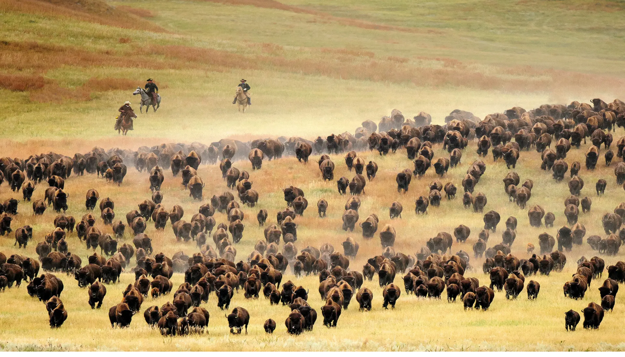

--- FILE ---
content_type: text/html; charset=utf-8
request_url: https://www.travelsouthdakota.com/trip-ideas/custer-state-park-buffalo-roundup
body_size: 10391
content:
<!DOCTYPE html><html lang="en"><head><meta charSet="utf-8" data-next-head=""/><meta name="viewport" content="width=device-width" data-next-head=""/><link rel="canonical" href="https://www.travelsouthdakota.com/trip-ideas/custer-state-park-buffalo-roundup" data-next-head=""/><title data-next-head="">Custer State Park Buffalo Roundup | Travel South Dakota</title><meta name="description" content="Here’s what to know about the Custer State Park Buffalo Roundup, held annually on the last weekend in September, including how to livestream the event." data-next-head=""/><meta property="og:site_name" content="Travel South Dakota" data-next-head=""/><meta property="og:title" content="Custer State Park Buffalo Roundup" data-next-head=""/><meta property="og:description" content="Feel the ground rumble and see the dust fly as you experience one of the last great traditions of the Old West." data-next-head=""/><meta property="og:image" content="https://api.travelsouthdakota.com/sites/default/files/styles/large/public/legacy_media/2023-09/buffalo_roundup-custer_state_park-2021-bb.jpg.webp?itok=YfQcXzxN" data-next-head=""/><link rel="preload" href="/_next/static/media/8bf7b2ceda89477b-s.p.woff2" as="font" type="font/woff2" crossorigin="anonymous" data-next-font="size-adjust"/><link rel="preload" href="/_next/static/media/28592a4600dccb68-s.p.woff2" as="font" type="font/woff2" crossorigin="anonymous" data-next-font="size-adjust"/><link rel="preload" href="/_next/static/media/b34fb657fad54b7c-s.p.woff2" as="font" type="font/woff2" crossorigin="anonymous" data-next-font="size-adjust"/><link rel="preload" href="/_next/static/css/fe8d5187dfef0490.css" as="style"/><link rel="preload" href="/_next/static/css/ae8090441e80513b.css" as="style"/><script type="application/ld+json" data-next-head="">{"@context":"https://schema.org","@type":"Article","description":"","mainEntityOfPage":{"@type":"WebPage","@id":"https://www.travelsouthdakota.com/trip-ideas/custer-state-park-buffalo-roundup"},"headline":"Custer State Park Buffalo Roundup","image":["https://www.travelsouthdakota.com/sites/default/files/legacy_media/2023-09/buffalo_roundup-custer_state_park-2021-bb.jpg"],"author":{"@type":"Person","name":"Travel South Dakota"},"publisher":{"@type":"Organization","name":"Travel South Dakota","logo":{"@type":"ImageObject","url":"/images/logo.png"}}}</script><link rel="preload" as="image" imageSrcSet="/_next/image?url=https%3A%2F%2Fapi.travelsouthdakota.com%2Fsites%2Fdefault%2Ffiles%2Flegacy_media%2F2020-09%2FCuster%2520State%2520Park%2520Annual%2520Buffalo%2520Roundup%252000186%2520Hero%2520Opt.jpg&amp;w=640&amp;q=75 640w, /_next/image?url=https%3A%2F%2Fapi.travelsouthdakota.com%2Fsites%2Fdefault%2Ffiles%2Flegacy_media%2F2020-09%2FCuster%2520State%2520Park%2520Annual%2520Buffalo%2520Roundup%252000186%2520Hero%2520Opt.jpg&amp;w=750&amp;q=75 750w, /_next/image?url=https%3A%2F%2Fapi.travelsouthdakota.com%2Fsites%2Fdefault%2Ffiles%2Flegacy_media%2F2020-09%2FCuster%2520State%2520Park%2520Annual%2520Buffalo%2520Roundup%252000186%2520Hero%2520Opt.jpg&amp;w=828&amp;q=75 828w, /_next/image?url=https%3A%2F%2Fapi.travelsouthdakota.com%2Fsites%2Fdefault%2Ffiles%2Flegacy_media%2F2020-09%2FCuster%2520State%2520Park%2520Annual%2520Buffalo%2520Roundup%252000186%2520Hero%2520Opt.jpg&amp;w=1080&amp;q=75 1080w, /_next/image?url=https%3A%2F%2Fapi.travelsouthdakota.com%2Fsites%2Fdefault%2Ffiles%2Flegacy_media%2F2020-09%2FCuster%2520State%2520Park%2520Annual%2520Buffalo%2520Roundup%252000186%2520Hero%2520Opt.jpg&amp;w=1200&amp;q=75 1200w, /_next/image?url=https%3A%2F%2Fapi.travelsouthdakota.com%2Fsites%2Fdefault%2Ffiles%2Flegacy_media%2F2020-09%2FCuster%2520State%2520Park%2520Annual%2520Buffalo%2520Roundup%252000186%2520Hero%2520Opt.jpg&amp;w=1920&amp;q=75 1920w, /_next/image?url=https%3A%2F%2Fapi.travelsouthdakota.com%2Fsites%2Fdefault%2Ffiles%2Flegacy_media%2F2020-09%2FCuster%2520State%2520Park%2520Annual%2520Buffalo%2520Roundup%252000186%2520Hero%2520Opt.jpg&amp;w=2048&amp;q=75 2048w, /_next/image?url=https%3A%2F%2Fapi.travelsouthdakota.com%2Fsites%2Fdefault%2Ffiles%2Flegacy_media%2F2020-09%2FCuster%2520State%2520Park%2520Annual%2520Buffalo%2520Roundup%252000186%2520Hero%2520Opt.jpg&amp;w=3840&amp;q=75 3840w" imageSizes="100vw" data-next-head=""/><script src="https://l662.travelsouthdakota.com/script.js"></script><div id="div-gpt-ad-1701440396350-0"></div><script id="osano-datalayer">window.dataLayer = window.dataLayer || []; function gtag(){dataLayer.push(arguments);} gtag('consent', 'default', { 'ad_storage': 'denied', 'analytics_storage': 'denied', 'ad_user_data': 'denied', 'ad_personalization': 'denied', 'personalization_storage': 'denied', 'functionality_storage': 'granted', 'security_storage': 'granted', 'wait_for_update': 500 }); gtag('set', 'ads_data_redaction', true);</script><link rel="stylesheet" href="/_next/static/css/fe8d5187dfef0490.css" data-n-g=""/><link rel="stylesheet" href="/_next/static/css/ae8090441e80513b.css" data-n-p=""/><noscript data-n-css=""></noscript><script defer="" noModule="" src="/_next/static/chunks/polyfills-42372ed130431b0a.js"></script><script src="/_next/static/chunks/webpack-a827ceef2d5f7784.js" defer=""></script><script src="/_next/static/chunks/framework-d0592dfff7718089.js" defer=""></script><script src="/_next/static/chunks/main-a9603f561487412d.js" defer=""></script><script src="/_next/static/chunks/pages/_app-c9f59168b67f6199.js" defer=""></script><script src="/_next/static/chunks/5781-9dc9dcafbe65751e.js" defer=""></script><script src="/_next/static/chunks/8742-c688fa59de3e476c.js" defer=""></script><script src="/_next/static/chunks/9358-7c0f4baf06a24bda.js" defer=""></script><script src="/_next/static/chunks/158-7c51a48c53ea32e7.js" defer=""></script><script src="/_next/static/chunks/5978-7f0fbcbc5bc7d953.js" defer=""></script><script src="/_next/static/chunks/7392-7dba6805a17d13e5.js" defer=""></script><script src="/_next/static/chunks/8289-a8ac76a6c8da9b81.js" defer=""></script><script src="/_next/static/chunks/2646-896341342c8dfc27.js" defer=""></script><script src="/_next/static/chunks/6446-99ee3176dc1ba8fc.js" defer=""></script><script src="/_next/static/chunks/pages/%5B...slug%5D-e7f1cda8ad29ba20.js" defer=""></script><script src="/_next/static/XKgGlI1S-FxigBPaOEwzn/_buildManifest.js" defer=""></script><script src="/_next/static/XKgGlI1S-FxigBPaOEwzn/_ssgManifest.js" defer=""></script><style id="__jsx-68624347">:root{--font-public-sans:'Public Sans', 'Public Sans Fallback';--font-dirk-black:'DirkBlack', 'DirkBlack Fallback';--font-sp-blunt:'SpBlunt', 'SpBlunt Fallback'}</style></head><body><link rel="preload" as="image" imageSrcSet="/_next/image?url=https%3A%2F%2Fapi.travelsouthdakota.com%2Fsites%2Fdefault%2Ffiles%2Flegacy_media%2F2020-09%2FCuster%2520State%2520Park%2520Annual%2520Buffalo%2520Roundup%252000186%2520Hero%2520Opt.jpg&amp;w=640&amp;q=75 640w, /_next/image?url=https%3A%2F%2Fapi.travelsouthdakota.com%2Fsites%2Fdefault%2Ffiles%2Flegacy_media%2F2020-09%2FCuster%2520State%2520Park%2520Annual%2520Buffalo%2520Roundup%252000186%2520Hero%2520Opt.jpg&amp;w=750&amp;q=75 750w, /_next/image?url=https%3A%2F%2Fapi.travelsouthdakota.com%2Fsites%2Fdefault%2Ffiles%2Flegacy_media%2F2020-09%2FCuster%2520State%2520Park%2520Annual%2520Buffalo%2520Roundup%252000186%2520Hero%2520Opt.jpg&amp;w=828&amp;q=75 828w, /_next/image?url=https%3A%2F%2Fapi.travelsouthdakota.com%2Fsites%2Fdefault%2Ffiles%2Flegacy_media%2F2020-09%2FCuster%2520State%2520Park%2520Annual%2520Buffalo%2520Roundup%252000186%2520Hero%2520Opt.jpg&amp;w=1080&amp;q=75 1080w, /_next/image?url=https%3A%2F%2Fapi.travelsouthdakota.com%2Fsites%2Fdefault%2Ffiles%2Flegacy_media%2F2020-09%2FCuster%2520State%2520Park%2520Annual%2520Buffalo%2520Roundup%252000186%2520Hero%2520Opt.jpg&amp;w=1200&amp;q=75 1200w, /_next/image?url=https%3A%2F%2Fapi.travelsouthdakota.com%2Fsites%2Fdefault%2Ffiles%2Flegacy_media%2F2020-09%2FCuster%2520State%2520Park%2520Annual%2520Buffalo%2520Roundup%252000186%2520Hero%2520Opt.jpg&amp;w=1920&amp;q=75 1920w, /_next/image?url=https%3A%2F%2Fapi.travelsouthdakota.com%2Fsites%2Fdefault%2Ffiles%2Flegacy_media%2F2020-09%2FCuster%2520State%2520Park%2520Annual%2520Buffalo%2520Roundup%252000186%2520Hero%2520Opt.jpg&amp;w=2048&amp;q=75 2048w, /_next/image?url=https%3A%2F%2Fapi.travelsouthdakota.com%2Fsites%2Fdefault%2Ffiles%2Flegacy_media%2F2020-09%2FCuster%2520State%2520Park%2520Annual%2520Buffalo%2520Roundup%252000186%2520Hero%2520Opt.jpg&amp;w=3840&amp;q=75 3840w" imageSizes="100vw"/><div id="__next"><div><main><article class="overflow-hidden"><div class="editorial-hero-wrapper mb-0 [&amp;+.body-field]:mt-0 lg:[&amp;+.body-field]:mt-0 [&amp;+.body-field]:pt-0 lg:[&amp;+.body-field]:pt-0 [&amp;_.he-text-wrapper]:pb-0"><section class="relative w-full"><div class="relative overflow-hidden flex flex-col h-[80vh] w-full"><div class="flex flex-col h-full"><div class="relative flex-grow overflow-hidden"><div class="relative h-full w-full"><img alt="" decoding="async" data-nimg="fill" class="object-cover" style="position:absolute;height:100%;width:100%;left:0;top:0;right:0;bottom:0;color:transparent" sizes="100vw" srcSet="/_next/image?url=https%3A%2F%2Fapi.travelsouthdakota.com%2Fsites%2Fdefault%2Ffiles%2Flegacy_media%2F2020-09%2FCuster%2520State%2520Park%2520Annual%2520Buffalo%2520Roundup%252000186%2520Hero%2520Opt.jpg&amp;w=640&amp;q=75 640w, /_next/image?url=https%3A%2F%2Fapi.travelsouthdakota.com%2Fsites%2Fdefault%2Ffiles%2Flegacy_media%2F2020-09%2FCuster%2520State%2520Park%2520Annual%2520Buffalo%2520Roundup%252000186%2520Hero%2520Opt.jpg&amp;w=750&amp;q=75 750w, /_next/image?url=https%3A%2F%2Fapi.travelsouthdakota.com%2Fsites%2Fdefault%2Ffiles%2Flegacy_media%2F2020-09%2FCuster%2520State%2520Park%2520Annual%2520Buffalo%2520Roundup%252000186%2520Hero%2520Opt.jpg&amp;w=828&amp;q=75 828w, /_next/image?url=https%3A%2F%2Fapi.travelsouthdakota.com%2Fsites%2Fdefault%2Ffiles%2Flegacy_media%2F2020-09%2FCuster%2520State%2520Park%2520Annual%2520Buffalo%2520Roundup%252000186%2520Hero%2520Opt.jpg&amp;w=1080&amp;q=75 1080w, /_next/image?url=https%3A%2F%2Fapi.travelsouthdakota.com%2Fsites%2Fdefault%2Ffiles%2Flegacy_media%2F2020-09%2FCuster%2520State%2520Park%2520Annual%2520Buffalo%2520Roundup%252000186%2520Hero%2520Opt.jpg&amp;w=1200&amp;q=75 1200w, /_next/image?url=https%3A%2F%2Fapi.travelsouthdakota.com%2Fsites%2Fdefault%2Ffiles%2Flegacy_media%2F2020-09%2FCuster%2520State%2520Park%2520Annual%2520Buffalo%2520Roundup%252000186%2520Hero%2520Opt.jpg&amp;w=1920&amp;q=75 1920w, /_next/image?url=https%3A%2F%2Fapi.travelsouthdakota.com%2Fsites%2Fdefault%2Ffiles%2Flegacy_media%2F2020-09%2FCuster%2520State%2520Park%2520Annual%2520Buffalo%2520Roundup%252000186%2520Hero%2520Opt.jpg&amp;w=2048&amp;q=75 2048w, /_next/image?url=https%3A%2F%2Fapi.travelsouthdakota.com%2Fsites%2Fdefault%2Ffiles%2Flegacy_media%2F2020-09%2FCuster%2520State%2520Park%2520Annual%2520Buffalo%2520Roundup%252000186%2520Hero%2520Opt.jpg&amp;w=3840&amp;q=75 3840w" src="/_next/image?url=https%3A%2F%2Fapi.travelsouthdakota.com%2Fsites%2Fdefault%2Ffiles%2Flegacy_media%2F2020-09%2FCuster%2520State%2520Park%2520Annual%2520Buffalo%2520Roundup%252000186%2520Hero%2520Opt.jpg&amp;w=3840&amp;q=75"/></div></div></div></div><div class="he-text-wrapper mx-auto max-container-md pt-12 pb-6 px-4 lg:px-0"><h1 class="font-dirk-black uppercase p-0 text-[40px] md:text-[56px] text-primary">Custer State Park Buffalo Roundup</h1><div class="hero-intro text-primary mx-auto italic text-base lg:text-lg [&amp;&gt;p]:text-base lg:[&amp;&gt;p]:text-lg"><p>Feel the ground rumble. See the dust fly. Relish the spectacle as one of the last great traditions of the Old West unfolds before your very eyes.</p>
<p>On the last Friday in September, cowboys, cowgirls and park staff saddle up to bring in a herd of more than 1,300 bison through <a href="https://iconic-landmarks/custer-state-park" target="_blank" aria-label="Custer State Park (opens in a new tab)">Custer State Park</a>. Located in the beautiful Black Hills of western South Dakota, the park is home to one of the world&#x27;s largest publicly owned bison herds. Adding to the festivities is the annual <a data-entity-type="node" data-entity-uuid="ec8ac3cd-82e1-4f79-9f45-951f37f506a5" data-entity-substitution="canonical" title="Custer State Park Buffalo Roundup &amp; Arts Festival" target="_self" aria-label="Arts Festival" href="/events/custer-state-park-buffalo-roundup-arts-festival">Arts Festival</a>, held Thursday through Saturday. Find out everything you need to know about attending this awe-inspiring spectacle or tune in from home.</p>
</div></div></section></div></article></main></div><!--$--><!--/$--><!--$--><!--/$--></div><script id="__NEXT_DATA__" type="application/json">{"props":{"pageProps":{"resource":{"__typename":"NodeArticle","id":"8551","title":"Custer State Park Buffalo Roundup","uuid":"58ca911e-d394-4a33-a02d-6a2e270b6884","langcode":{"id":"en"},"status":true,"created":{"timestamp":1421206261},"changed":{"timestamp":1762026744},"editorialHeroComponent":{"__typename":"ParagraphHeroEditorial","id":"81771","status":true,"uuid":"21a43f02-0930-4def-babe-0e31091c0a2e","heStyle":"full_width","mediaCaption":{"fmc__media":{"__typename":"MediaImage","id":"30081","name":"Custer State Park Annual Buffalo Roundup 00186 Hero Opt.jpg","path":"/media/30081/edit","caption":null,"mediaImage":{"url":"https://api.travelsouthdakota.com/sites/default/files/legacy_media/2020-09/Custer%20State%20Park%20Annual%20Buffalo%20Roundup%2000186%20Hero%20Opt.jpg","title":null,"alt":null,"width":2561,"height":1696,"variations":[{"name":"HERO_SMALL","url":"https://api.travelsouthdakota.com/sites/default/files/styles/hero_small/public/legacy_media/2020-09/Custer%20State%20Park%20Annual%20Buffalo%20Roundup%2000186%20Hero%20Opt.jpg.webp?itok=iQxXAYqi"},{"name":"HERO_MEDIUM","url":"https://api.travelsouthdakota.com/sites/default/files/styles/hero_medium/public/legacy_media/2020-09/Custer%20State%20Park%20Annual%20Buffalo%20Roundup%2000186%20Hero%20Opt.jpg.webp?itok=ry6bpxbi"},{"name":"HERO_LARGE","url":"https://api.travelsouthdakota.com/sites/default/files/styles/hero_large/public/legacy_media/2020-09/Custer%20State%20Park%20Annual%20Buffalo%20Roundup%2000186%20Hero%20Opt.jpg.webp?itok=5EgVIWe6"}]}},"fmc__caption_override":null,"fmc__show_caption":null},"headline":"Custer State Park Buffalo Roundup","subHeadline":null,"heBody":{"processed":"\u003cp\u003eFeel the ground rumble. See the dust fly. Relish the spectacle as one of the last great traditions of the Old West unfolds before your very eyes.\u003c/p\u003e\n\u003cp\u003eOn the last Friday in September, cowboys, cowgirls and park staff saddle up to bring in a herd of more than 1,300 bison through \u003ca href=\"https://iconic-landmarks/custer-state-park\"\u003eCuster State Park\u003c/a\u003e. Located in the beautiful Black Hills of western South Dakota, the park is home to one of the world's largest publicly owned bison herds. Adding to the festivities is the annual \u003ca href=\"/events/custer-state-park-buffalo-roundup-arts-festival\" data-entity-type=\"node\" data-entity-uuid=\"ec8ac3cd-82e1-4f79-9f45-951f37f506a5\" data-entity-substitution=\"canonical\" title=\"Custer State Park Buffalo Roundup \u0026amp; Arts Festival\"\u003eArts Festival\u003c/a\u003e, held Thursday through Saturday. Find out everything you need to know about attending this awe-inspiring spectacle or tune in from home.\u003c/p\u003e\n"},"heSponsor":null},"body":{"processed":""},"author":null,"components":[{"__typename":"ParagraphMainContent","id":"81781","uuid":"f38dc8c5-adea-439d-a490-00fa43e661f1","langcode":{"id":"en"},"status":true,"created":{"timestamp":1749517921},"body":{"processed":"\u003ch2\u003e\u003cstrong\u003e61st Annual Buffalo Roundup:\u0026nbsp;\u003c/strong\u003e\u003cbr\u003eFriday, September 25, 2026\u003c/h2\u003e\u003cp\u003eThe next Buffalo Roundup will take place on Friday, September 25 2026. This event is free and open to the public. Be sure to determine which viewing area you will be going to prior to arriving at the park on Friday morning. More on that below!\u003c/p\u003e\u003ch3\u003eEvent Details\u003c/h3\u003e\u003cul\u003e\u003cli\u003eGates open at 6:15 a.m.\u003c/li\u003e\u003cli\u003eRoundup begins at 9:30 a.m.\u003c/li\u003e\u003cli\u003eBranding and sorting begins at 1 p.m.\u003c/li\u003e\u003c/ul\u003e\u003ch3\u003eViewing Locations\u003c/h3\u003e\u003cul\u003e\u003cli\u003e\u003cstrong\u003eNorth Parking and Viewing:\u003c/strong\u003e Head south from the State Game Lodge area on Wildlife Loop Road.\u003c/li\u003e\u003cli\u003e\u003cstrong\u003eSouth Parking and Viewing:\u003c/strong\u003e Head east on Wildlife Loop Road near Blue Bell campground.\u003c/li\u003e\u003c/ul\u003e\u003cp\u003ePlease note that while pets are allowed in the vehicle, it's recommended that you leave them at home.\u003c/p\u003e"}},{"__typename":"ParagraphFeaturedPromo","id":"159101","status":true,"uuid":"8f407f62-cbe9-4306-82c5-af0c7759b945","fpEyebrow":"Video Series","fpHeadline":"\"Into the Roundup\"","image":{"__typename":"MediaImage","id":"50719","name":"BuffaloRoundup 3up landscape (1).jpg","mediaImage":{"alt":"Cowboy on horse rounding up buffalo in Custer State Park","url":"https://api.travelsouthdakota.com/sites/default/files/2022-04/BuffaloRoundup%203up%20landscape%20%281%29.jpg","title":null,"height":1814,"width":4400}},"fpBody":null,"fpCta":{"internal":false,"title":"Watch all five episodes","url":"https://travelsouthdakota.com/into-the-roundup"},"fpStyle":"green","fpCtaStyle":"circle_illustration"},{"__typename":"ParagraphAccordion","id":"159036","uuid":"b3f4d8ee-01c1-441d-9d62-91384b8e8e4e","langcode":{"id":"en"},"status":true,"created":{"timestamp":1758742442},"headline":null,"acBody":{"processed":"\u003ch2\u003eFrequently Asked Questions\u003c/h2\u003e\n\u003cp\u003e\u003cspan\u003eWhether you're a first-timer or a repeat visitor, here are some helpful tips and answers to common questions about the Custer State Park Buffalo Roundup.\u003c/span\u003e\u003c/p\u003e\n"},"acFaq":false,"turnOnBackgroundColor":false,"accordionItems":[{"id":"159026","iadHeadline":"How many bison are in the herd?","iadBody":{"processed":"\u003cp\u003e\u003cspan\u003eHerd numbers vary from year to year, but typically there are 1,350-1,450 post-Roundup. The bison herd roams freely throughout the park and is often found along the 18-mile \u003c/span\u003e\u003ca href=\"/trip-ideas/wildlife-loop-state-scenic-byway\"\u003eWildlife Loop Road\u003c/a\u003e\u003cspan\u003e in the southern part of the park. Note: The big bull bison are not included in the Roundup because they are more aggressive and simply hard to round up. Because of this, visitors may see them scattered throughout the park during the Roundup weekend.\u003c/span\u003e\u003c/p\u003e\n"},"status":true,"opened":false},{"id":"159031","iadHeadline":"Why are the bison rounded up?","iadBody":{"processed":"\u003cp\u003e\u003cspan\u003eThe Buffalo Roundup is part of Custer State Park's management plan to maintain a healthy balance between the number of bison and the available rangeland forage. The park can only sustain a certain number of bison, based on the condition of the grassland and how much food is available. The Buffalo Roundup also allows for some of the animals to be sorted out of the herd. They are then sold at an \u003c/span\u003e\u003ca href=\"https://gfp.sd.gov/buffalo-auction/\"\u003eauction in November\u003c/a\u003e\u003cspan\u003e.\u003c/span\u003e\u003c/p\u003e\n"},"status":true,"opened":false},{"id":"159041","iadHeadline":"What happens to the bison after they’re in the corrals?","iadBody":{"processed":"\u003cp\u003e\u003cspan\u003eOnce placed in the corrals, park staff sorts out 200-500 animals to be sold, vaccinates the new members of the herd, brands the new calves, and checks the cows for pregnancy. It takes about four days to work the entire herd.\u003c/span\u003e\u003c/p\u003e\n"},"status":true,"opened":false},{"id":"159046","iadHeadline":"How early should I get there?","iadBody":{"processed":"\u003cp\u003e\u003cspan\u003eParking lots open at 6:15 a.m. the day of the Roundup (but be prepared to wait in line). Visitors who are in the park by 7 a.m. will have plenty of time to get to the viewing areas. The Roundup does not start until 9:30 a.m.\u003c/span\u003e\u003c/p\u003e\n"},"status":true,"opened":false},{"id":"159051","iadHeadline":"Are tickets or reservations required?","iadBody":{"processed":"\u003cp\u003e\u003cspan\u003eNo.\u003c/span\u003e\u003c/p\u003e\n"},"status":true,"opened":false},{"id":"159056","iadHeadline":"Does it cost anything to attend the Buffalo Roundup?","iadBody":{"processed":"\u003cp\u003e\u003cspan\u003eThere is no admission fee for the event, and a state park entrance license is not required the day of the Buffalo Roundup.\u003c/span\u003e\u003c/p\u003e\n"},"status":true,"opened":false},{"id":"159061","iadHeadline":"Are food and drinks available?","iadBody":{"processed":"\u003cp\u003e\u003cspan\u003ePancakes, sausages and beverages are available starting at 6:15 a.m. in both viewing areas. Lunch is served until 2 p.m. at the corrals once the buffalo are rounded up. There is a fee for both meals.\u003c/span\u003e\u003c/p\u003e\n"},"status":true,"opened":false},{"id":"159066","iadHeadline":"What should I bring?","iadBody":{"processed":"\u003cp\u003e\u003cspan\u003eThe weather can vary. Be prepared for sunny or rainy skies. Also, be sure to bring sunscreen, layered clothing, folding chairs, binoculars, snacks and drinks/water. Custer State Park has compiled other \u003c/span\u003e\u003ca href=\"https://gfp.sd.gov/buffalo-roundup/\"\u003einformation for visitors\u003c/a\u003e\u003cspan\u003e, so be sure to look it over.\u003c/span\u003e\u003c/p\u003e\n"},"status":true,"opened":false},{"id":"159071","iadHeadline":"Is accessible parking available?","iadBody":{"processed":"\u003cp\u003e\u003cspan\u003eYes. Visitors should clearly display their parking emblem so they can be directed to the right area.\u003c/span\u003e\u003c/p\u003e\n"},"status":true,"opened":false},{"id":"159076","iadHeadline":"Are shuttles available?","iadBody":{"processed":"\u003cp\u003e\u003cspan\u003eShuttles are available after the Roundup for those visitors wishing to go down to the corral area.\u003c/span\u003e\u003c/p\u003e\n"},"status":true,"opened":false},{"id":"159081","iadHeadline":"Which viewing area is best?","iadBody":{"processed":"\u003cp\u003e\u003cspan\u003eBoth viewing areas have unique vantage points and visitors get great views from either location. Visitors may not move between viewing areas.\u003c/span\u003e\u003c/p\u003e\n"},"status":true,"opened":false},{"id":"159086","iadHeadline":"How long does the event take?","iadBody":{"processed":"\u003cp\u003e\u003cspan\u003eThe Roundup is generally over by 11:30 a.m., but visitors need to be prepared to stay in the viewing areas until the bison are safely in the corrals.\u003c/span\u003e\u003c/p\u003e\n"},"status":true,"opened":false},{"id":"159091","iadHeadline":"How are the horseback riders chosen?","iadBody":{"processed":"\u003cp\u003e\u003cspan\u003eSome are Custer State Park staff, others have been long-time riders. Up to 20 volunteer cowboys and cowgirls are selected each year through an application process. For more information, contact the Custer State Park Office at 605-255-4515.\u003c/span\u003e\u003c/p\u003e\n"},"status":true,"opened":false},{"id":"159096","iadHeadline":"Is there anything else going on?","iadBody":{"processed":"\u003cp\u003e\u003ca href=\"https://gfp.sd.gov/buffalo-roundup/\"\u003eFun activities\u003c/a\u003e continue the entire weekend following the Roundup. The Buffalo Roundup Arts Festival, with up to 150 vendors, is held Thursday, Friday and Saturday near the Peter Norbeck Outdoor Education Center.\u003c/p\u003e\n"},"status":true,"opened":false}]},{"__typename":"ParagraphFeaturedMedia","id":"158986","fmIntro":null,"fmTitle":"2025 Roundup Livestream","fmBackground":false,"fmIllustration":null,"fmItems":[{"id":"158981","ifmDescription":"Relive the livestream of the 60th Annual Custer State Park Buffalo Roundup from Friday, September 26, 2025. Brought to you by South Dakota Public Broadcasting.","ifmHeadline":null,"ifmMedia":{"__typename":"MediaRemoteVideo","name":"2025 Custer State Park Buffalo Roundup","mediaOembedVideo":"https://www.youtube.com/watch?v=XTd188vPnXw","posterImage":null}}]},{"__typename":"ParagraphMainContent","id":"81811","uuid":"61bc6889-0ac6-4a77-93f4-c5b53c211130","langcode":{"id":"en"},"status":true,"created":{"timestamp":1749517921},"body":{"processed":"\u003ch2\u003eAbout Custer State Park\u003c/h2\u003e\u003cp id=\"CSP\"\u003eEstablished in 1919, \u003ca href=\"/iconic-landmarks/custer-state-park\" data-entity-type=\"node\" data-entity-uuid=\"cad9f2f7-57ae-405e-8fad-10f5dda135a1\" data-entity-substitution=\"canonical\" title=\"Custer State Park | South Dakota's Great 8 Iconic Landmarks\"\u003eCuster State Park\u003c/a\u003e is South Dakota’s first and largest state park, welcoming more than 1.5 million visitors every year. Its mountains, hills and prairies provide ideal habitat for a wealth of wildlife, including white-tailed and mule deer, prairie dogs, pronghorn antelope, elk, mountain goats, bighorn sheep and, of course, the park’s herd of American bison. In addition to wildlife, the park features several historic sites, like the \u003ca href=\"/custer/state-game-lodge\" data-entity-type=\"node\" data-entity-uuid=\"41177122-09f3-434e-b385-9ecea785017e\" data-entity-substitution=\"canonical\" title=\"State Game Lodge\"\u003eState Game Lodge\u003c/a\u003e and the Mount Coolidge Fire Tower, as well as four resorts, several lakes, numerous hiking and biking trails, and the \u003ca href=\"/custer/black-hills-playhouse\" data-entity-type=\"node\" data-entity-uuid=\"d3f8df37-accd-44ab-973f-1a09df102984\" data-entity-substitution=\"canonical\" title=\"Black Hills Playhouse\"\u003eBlack Hills Playhouse\u003c/a\u003e, which hosts a variety of shows throughout the summer.\u003c/p\u003e\u003cp id=\"CSP\"\u003e\u003ca class=\"arrow\" href=\"/iconic-landmarks/custer-state-park/plan-your-trip\" data-entity-type=\"node\" data-entity-uuid=\"84164af8-d181-4a86-9d46-2a21698b45c4\" data-entity-substitution=\"canonical\" title=\"Plan Your Trip to Custer State Park\"\u003ePlan your visit to Custer State Park\u003c/a\u003e\u003c/p\u003e"}},{"__typename":"ParagraphImageVideoGallery","id":"81786","uuid":"ce95bfdf-f3ce-4fa3-be6e-90020f8c444d","langcode":{"id":"en"},"status":true,"created":{"timestamp":1749517921},"ivgHeadline":null,"body":null,"imageVideoItems":[{"__typename":"ParagraphItemImageVideo","mediaCaption":{"fmc__media":{"__typename":"MediaImage","id":"28381","name":"buffaloroundup-csp-20220930-byronbanasiak-19-custom_1.jpg","path":"/media/28381/edit","caption":null,"mediaImage":{"url":"https://api.travelsouthdakota.com/sites/default/files/legacy_media/2023-07/buffaloroundup-csp-20220930-byronbanasiak-19-custom_1.jpg","title":null,"alt":null,"width":3000,"height":1906,"variations":[{"name":"GALLERY","url":"https://api.travelsouthdakota.com/sites/default/files/styles/gallery/public/legacy_media/2023-07/buffaloroundup-csp-20220930-byronbanasiak-19-custom_1.jpg?h=046a0d15\u0026itok=wmYZECSr"}]}},"fmc__caption_override":null,"fmc__show_caption":null}},{"__typename":"ParagraphItemImageVideo","mediaCaption":{"fmc__media":{"__typename":"MediaImage","id":"28731","name":"cc09-30-17BuffaloRoundup-(5).jpg","path":"/media/28731/edit","caption":null,"mediaImage":{"url":"https://api.travelsouthdakota.com/sites/default/files/legacy_media/2021-08/cc09-30-17BuffaloRoundup-%285%29.jpg","title":null,"alt":null,"width":2000,"height":1335,"variations":[{"name":"GALLERY","url":"https://api.travelsouthdakota.com/sites/default/files/styles/gallery/public/legacy_media/2021-08/cc09-30-17BuffaloRoundup-%285%29.jpg?h=2e5cdddf\u0026itok=UElnyQhg"}]}},"fmc__caption_override":null,"fmc__show_caption":null}},{"__typename":"ParagraphItemImageVideo","mediaCaption":{"fmc__media":{"__typename":"MediaImage","id":"44129","name":"Buffalo Roundup","path":"/media/44129/edit","caption":null,"mediaImage":{"url":"https://api.travelsouthdakota.com/sites/default/files/legacy_media/legacy_images/3764-cspbuffaloroundup00024-940x750-940x750.jpg","title":null,"alt":"Buffalo Roundup","width":940,"height":750,"variations":[{"name":"GALLERY","url":"https://api.travelsouthdakota.com/sites/default/files/styles/gallery/public/legacy_media/legacy_images/3764-cspbuffaloroundup00024-940x750-940x750.jpg?h=bd91575b\u0026itok=g5IAPb1z"}]}},"fmc__caption_override":null,"fmc__show_caption":null}}]},{"__typename":"ParagraphMainContent","id":"81821","uuid":"83856fab-d0ad-49a5-a099-5bfef64c970c","langcode":{"id":"en"},"status":true,"created":{"timestamp":1749517921},"body":{"processed":"\u003ch2\u003eStay in Touch With the Herd\u003c/h2\u003e\u003ch3\u003eSocial Media Feeds\u003c/h3\u003e\u003cp\u003eFor photos and video from the day, follow along on \u003ca href=\"https://www.facebook.com/travelsouthdakota\" target=\"_blank\" rel=\"noopener noreferrer\"\u003eFacebook\u003c/a\u003e (@TravelSouthDakota), \u003ca href=\"https://twitter.com/southdakota\" target=\"_blank\" rel=\"noopener noreferrer\"\u003eX\u003c/a\u003e (@SouthDakota) and \u003ca href=\"https://instagram.com/travelsouthdakota/\" target=\"_blank\" rel=\"noopener noreferrer\"\u003eInstagram\u003c/a\u003e (@TravelSouthDakota). Use and follow \u003cstrong\u003e#BuffaloRoundup\u003c/strong\u003e when sharing about the event.\u003c/p\u003e\u003ch3\u003eBuffalo Roundup Videos\u003c/h3\u003e\u003cul\u003e\u003cli\u003eCheck out our brand new, five-part YouTube series: \u003ca href=\"/into-the-roundup\" data-entity-type=\"node\" data-entity-uuid=\"e59c004f-2ecc-4b19-94ba-f66e9c1cd05a\" data-entity-substitution=\"canonical\" title=\"Into the Roundup \"\u003e\"Into the Roundup\u003c/a\u003e.\"\u003c/li\u003e\u003cli\u003eWatch videos from \u003ca href=\"https://www.youtube.com/playlist?list=PLIVuGPZKAL387BCW2I67h5iMFVqCWOWQB\" target=\"_blank\" rel=\"noopener noreferrer\"\u003eprevious Buffalo Roundups\u003c/a\u003e to get a sense of this authentic Western adventure.\u003c/li\u003e\u003cli\u003eAlso available on CriticalPast.com is a \u003ca href=\"http://www.criticalpast.com/video/65675029846_American-buffaloes_buffaloes-round_cowboys_cowgirls\" target=\"_blank\" rel=\"noopener noreferrer\"\u003e42-second archival video\u003c/a\u003e of stock footage from a Roundup held July 16, 1934.\u003c/li\u003e\u003c/ul\u003e"}},{"__typename":"ParagraphFeaturedPromo","id":"125581","status":true,"uuid":"222ebc7d-2631-4e82-b8c9-bff148ecdc9b","fpEyebrow":"Check Out Our Podcast","fpHeadline":"The Travel South Dakota Stories","image":{"__typename":"MediaImage","id":"24736","name":"custerstateparkbuffaloroundup09-27-19cc0694_1200x534_podcastpromocropped.jpg","mediaImage":{"alt":null,"url":"https://api.travelsouthdakota.com/sites/default/files/legacy_media/2024-12/custerstateparkbuffaloroundup09-27-19cc0694_1200x534_podcastpromocropped.jpg","title":null,"height":977,"width":2200}},"fpBody":{"processed":"\u003ch3\u003eEpisode 1: The Fall and Rise of the Buffalo\u003c/h3\u003e\n\u003cp\u003eFeel the ground rumble and see the dust fly as 60 cowboys and cowgirls saddle up to bring in a thundering herd of 1,300 buffalo at the annual Custer State Park Buffalo Roundup. But we’re not just watching it. We’re in the thick of it, as we get thrown around on the back of a truck chasing the herd across the wide-open plains!\u003c/p\u003e\n\u003cp\u003e\u0026nbsp;\u003c/p\u003e\n"},"fpCta":{"internal":true,"title":"Listen Now","url":"/podcast/fall-and-rise-buffalo"},"fpStyle":"tan","fpCtaStyle":"animated_arrows"},{"__typename":"ParagraphThirdPartyEmbed","id":"76951","status":true,"uuid":"74da4d02-ca8b-45c4-9ef7-6afe64011176","embedCode":"\u003cscript id=\"cr-init__6bb3855e8aea057b\" src=\"https://starling.crowdriff.com/js/crowdriff.js\" async\u003e\u003c/script\u003e","illustration":{"__typename":"MediaIllustration","id":"42216","name":"Buffalo Illustration","mediaImage":{"alt":"Black and white illustration of a buffalo","height":0,"title":null,"width":0,"url":"https://api.travelsouthdakota.com/sites/default/files/2025-06/Icon_Illustrations_Buffalo_0.svg"}},"tpBody":{"processed":"\u003cp class=\"text-align-center\"\u003eSee how other visitors explored Custer State Park and share your vacation memories with us by using the hashtag \u003ca href=\"https://www.instagram.com/travelsouthdakota/?hl=en\"\u003e#HiFromSD\u003c/a\u003e!\u003c/p\u003e\n"},"tpDisableEmbedPadding":false,"tpHeadline":"Share Your SoDak Adventures"},{"__typename":"ParagraphRelatedContent","id":"81826","status":true,"uuid":"d248e0ce-5cad-412d-8043-870e25b3179d","rcHeadline":"Explore More","adsOn":false,"rcCtaUrl":{"url":"https://travelsouthdakota.com"},"rcCtaLabel":null,"types":["article"],"maxItems":6,"nodeRefs":null,"limitByTerms":[{"__typename":"TermTopic","id":"4556","name":"Animals \u0026 Wildlife"},{"__typename":"TermTopic","id":"4591","name":"The West"},{"__typename":"TermTopic","id":"4596","name":"Events \u0026 Festivals"},{"__typename":"TermTopic","id":"4601","name":"Annual Events"},{"__typename":"TermGreat8","id":"4751","name":"Custer State Park"},{"__typename":"TermRegion","id":"3476","name":"West"},{"__typename":"TermCity","id":"3611","name":"Custer"}],"nodeId":"8551"},{"__typename":"ParagraphMultiColumnPromo","id":"62941","status":true,"uuid":"1c878029-af2e-4870-aa9b-8838b1538e94","headline":"START PLANNING YOUR NEXT TRIP TO SOUTH DAKOTA","mcPromoStyle":"colored","mcPromoLayout":"vertical","mcPromoBody":null,"mcPromoItems":[{"id":"62926","image":{"id":"24271","name":"custer-state-park-burros-kids-16_9.jpg","path":"/media/24271/edit","mediaImage":{"alt":null,"url":"https://api.travelsouthdakota.com/sites/default/files/legacy_media/2025-05/custer-state-park-burros-kids-16_9.jpg","title":null,"height":1237,"width":2200}},"mcPromoItemHeadline":"Order Your Free Vacation Guide","mcPromoItemBody":{"processed":"\u003cp\u003eFind our travel guide, state map and more free resources for trip planning.\u003c/p\u003e\n"},"mcPromoItemCta":{"internal":true,"title":"Get Your Guide","url":"/request-free-vacation-guide"}},{"id":"62931","image":{"id":"24276","name":"dignity-chamberlain-south-dakota-1-cc08-26-18.jpg","path":"/media/24276/edit","mediaImage":{"alt":null,"url":"https://api.travelsouthdakota.com/sites/default/files/legacy_media/2019-05/dignity-chamberlain-south-dakota-1-cc08-26-18.jpg","title":null,"height":2003,"width":3000}},"mcPromoItemHeadline":"Sign Up for Our E-Newsletter","mcPromoItemBody":{"processed":"\u003cp\u003eReceive monthly inspiration about places to see, activities and upcoming events.\u003c/p\u003e\n"},"mcPromoItemCta":{"internal":true,"title":"Sign Up Now","url":"/travelsmart-email-signup"}},{"id":"62936","image":{"id":"24281","name":"saloon-no-10-deadwood-dancing-woman.jpg","path":"/media/24281/edit","mediaImage":{"alt":null,"url":"https://api.travelsouthdakota.com/sites/default/files/legacy_media/2025-05/saloon-no-10-deadwood-dancing-woman.jpg","title":null,"height":1125,"width":2000}},"mcPromoItemHeadline":"Win a Trip to South Dakota!","mcPromoItemBody":{"processed":"\u003cp\u003eEnter for your chance to win a vacation filled with unforgettable stories.\u003c/p\u003e\n"},"mcPromoItemCta":{"internal":true,"title":"Enter Now","url":"/podcast/giveaway"}}]}],"topics":[{"__typename":"TermTopic","id":"4556","name":"Animals \u0026 Wildlife"},{"__typename":"TermTopic","id":"4591","name":"The West"},{"__typename":"TermTopic","id":"4596","name":"Events \u0026 Festivals"},{"__typename":"TermTopic","id":"4601","name":"Annual Events"}],"great8":{"__typename":"TermGreat8","id":"4751","name":"Custer State Park"},"regions":[{"__typename":"TermRegion","id":"3476","name":"West"}],"cities":[{"__typename":"TermCity","id":"3611","name":"Custer"}],"metatag":[{"tag":"meta","attributes":{"name":"title","content":"Custer State Park Buffalo Roundup | Travel South Dakota"}},{"tag":"meta","attributes":{"name":"description","content":"Here’s what to know about the Custer State Park Buffalo Roundup, held annually on the last weekend in September, including how to livestream the event."}},{"attributes":{"href":"https://api.travelsouthdakota.com/trip-ideas/custer-state-park-buffalo-roundup","hrefLang":null,"rel":"canonical","media":null,"sizes":null,"type":null},"tag":"link"},{"tag":"meta","attributes":{"property":"og:site_name","content":"Travel South Dakota"}},{"tag":"meta","attributes":{"property":"og:title","content":"Custer State Park Buffalo Roundup"}},{"tag":"meta","attributes":{"property":"og:description","content":"Feel the ground rumble and see the dust fly as you experience one of the last great traditions of the Old West."}},{"tag":"meta","attributes":{"property":"og:image","content":"https://api.travelsouthdakota.com/sites/default/files/styles/large/public/legacy_media/2023-09/buffalo_roundup-custer_state_park-2021-bb.jpg.webp?itok=YfQcXzxN"}}],"path":"/trip-ideas/custer-state-park-buffalo-roundup","previewImage":{"__typename":"MediaImage","caption":null,"mediaImage":{"alt":"A cowboy on a black horse stands in the foreground, watching over hundreds of buffalo on flat land that extends into a hill","width":2680,"height":3723,"url":"https://api.travelsouthdakota.com/sites/default/files/legacy_media/2023-09/buffalo_roundup-custer_state_park-2021-bb.jpg"}}}},"__N_SSG":true},"page":"/[...slug]","query":{"slug":["trip-ideas","custer-state-park-buffalo-roundup"]},"buildId":"XKgGlI1S-FxigBPaOEwzn","isFallback":false,"gsp":true,"scriptLoader":[{"async":true,"strategy":"afterInteractive","src":"https://www.googletagmanager.com/gtm.js?id=GTM-MLQW96B"},{"id":"marker-io","strategy":"afterInteractive","dangerouslySetInnerHTML":{"__html":"\n              window.markerConfig = {\n                project: '64bfffbcfec7ca4408cbd428',\n                source: 'snippet'\n              };\n              !function(e,r,a){if(!e.__Marker){e.__Marker={};var t=[],n={__cs:t};[\"show\",\"hide\",\"isVisible\",\"capture\",\"cancelCapture\",\"unload\",\"reload\",\"isExtensionInstalled\",\"setReporter\",\"setCustomData\",\"on\",\"off\"].forEach(function(e){n[e]=function(){var r=Array.prototype.slice.call(arguments);r.unshift(e),t.push(r)}}),e.Marker=n;var s=r.createElement(\"script\");s.async=1,s.src=\"https://edge.marker.io/latest/shim.js\";var i=r.getElementsByTagName(\"script\")[0];i.parentNode.insertBefore(s,i)}}(window,document);\n            "}},{"id":"google-tag-manager","strategy":"afterInteractive","dangerouslySetInnerHTML":{"__html":"\n          (function(w,d,s,l,i){w[l]=w[l]||[];w[l].push({'gtm.start':\n          new Date().getTime(),event:'gtm.js'});var f=d.getElementsByTagName(s)[0],\n          j=d.createElement(s),dl=l!='dataLayer'?'\u0026l='+l:'';j.async=true;j.src=\n          'https://www.googletagmanager.com/gtm.js?id='+i+dl;f.parentNode.insertBefore(j,f);\n          })(window,document,'script','dataLayer','GTM-MLQW96B');\n          "}},{"async":true,"strategy":"afterInteractive","src":"https://securepubads.g.doubleclick.net/tag/js/gpt.js"},{"id":"google-interstitial","strategy":"afterInteractive","dangerouslySetInnerHTML":{"__html":"window.googletag = window.googletag || {cmd: []};\n          googletag.cmd.push(function() {\n          var pathName = window.location.pathname;\n          googletag.defineOutOfPageSlot('/76431457/travelsouthdakota.com', 'div-gpt-ad-1701440396350-0').setTargeting('ad-position', ['interstitial']).addService(googletag.pubads());\n          googletag.pubads().enableSingleRequest();\n          googletag.pubads().collapseEmptyDivs();\n          googletag.pubads().setTargeting('page-alias', ['https://www.travelsouthdakota.com' + pathName]);\n          googletag.enableServices();});"}},{"strategy":"afterInteractive","async":true,"src":"https://cmp.osano.com/16COjBTKiXMphYFF/14317cb4-05b4-499c-ac88-79d0245c62ba/osano.js"}]}</script><noscript><iframe src="https://www.googletagmanager.com/ns.html?id=GTM-MLQW96B" height="0" width="0" style="display: none; visibility: hidden;" /></noscript></body></html>

--- FILE ---
content_type: text/css; charset=utf-8
request_url: https://www.travelsouthdakota.com/_next/static/css/ae8090441e80513b.css
body_size: -215
content:
.HeroEditorial_he_subheadline__Dve9V>p{padding:0!important}.AnnouncementBanner_message__R9lTM>p,.MediaCaption_caption-content__itDHE *,.MediaCaption_caption-content__itDHE>p,figcaption.MediaCaption_text-xs__nkwp0 *,figcaption.MediaCaption_text-xs__nkwp0>p{font-size:14px!important}

--- FILE ---
content_type: application/javascript; charset=utf-8
request_url: https://www.travelsouthdakota.com/_next/static/chunks/pages/%5B...slug%5D-e7f1cda8ad29ba20.js
body_size: -198
content:
(self.webpackChunk_N_E=self.webpackChunk_N_E||[]).push([[2203,2494],{1992:(_,n,u)=>{(window.__NEXT_P=window.__NEXT_P||[]).push(["/[...slug]",function(){return u(6446)}])}},_=>{var n=n=>_(_.s=n);_.O(0,[5781,8742,9358,158,5978,7392,8289,2646,6446,636,6593,8792],()=>n(1992)),_N_E=_.O()}]);

--- FILE ---
content_type: application/javascript; charset=utf-8
request_url: https://www.travelsouthdakota.com/_next/static/chunks/webpack-a827ceef2d5f7784.js
body_size: 3063
content:
(()=>{"use strict";var e={},t={};function a(r){var c=t[r];if(void 0!==c)return c.exports;var d=t[r]={exports:{}},f=!0;try{e[r].call(d.exports,d,d.exports,a),f=!1}finally{f&&delete t[r]}return d.exports}a.m=e,(()=>{var e=[];a.O=(t,r,c,d)=>{if(r){d=d||0;for(var f=e.length;f>0&&e[f-1][2]>d;f--)e[f]=e[f-1];e[f]=[r,c,d];return}for(var n=1/0,f=0;f<e.length;f++){for(var[r,c,d]=e[f],o=!0,i=0;i<r.length;i++)(!1&d||n>=d)&&Object.keys(a.O).every(e=>a.O[e](r[i]))?r.splice(i--,1):(o=!1,d<n&&(n=d));if(o){e.splice(f--,1);var l=c();void 0!==l&&(t=l)}}return t}})(),a.n=e=>{var t=e&&e.__esModule?()=>e.default:()=>e;return a.d(t,{a:t}),t},(()=>{var e,t=Object.getPrototypeOf?e=>Object.getPrototypeOf(e):e=>e.__proto__;a.t=function(r,c){if(1&c&&(r=this(r)),8&c||"object"==typeof r&&r&&(4&c&&r.__esModule||16&c&&"function"==typeof r.then))return r;var d=Object.create(null);a.r(d);var f={};e=e||[null,t({}),t([]),t(t)];for(var n=2&c&&r;"object"==typeof n&&!~e.indexOf(n);n=t(n))Object.getOwnPropertyNames(n).forEach(e=>f[e]=()=>r[e]);return f.default=()=>r,a.d(d,f),d}})(),a.d=(e,t)=>{for(var r in t)a.o(t,r)&&!a.o(e,r)&&Object.defineProperty(e,r,{enumerable:!0,get:t[r]})},a.f={},a.e=e=>Promise.all(Object.keys(a.f).reduce((t,r)=>(a.f[r](e,t),t),[])),a.u=e=>158===e?"static/chunks/158-7c51a48c53ea32e7.js":8289===e?"static/chunks/8289-a8ac76a6c8da9b81.js":5781===e?"static/chunks/5781-9dc9dcafbe65751e.js":2646===e?"static/chunks/2646-896341342c8dfc27.js":5978===e?"static/chunks/5978-7f0fbcbc5bc7d953.js":"static/chunks/"+e+"."+({35:"1d02d163ca0b7659",111:"da3b3e097c1c2b1a",171:"20797de29b4c0bc9",220:"39dfe303ca93eea3",839:"5810bf73bde00aa8",866:"a0606db2580360e1",1063:"3f76a95debcc188e",1224:"1070f481e1f52486",1237:"23752929186f177a",1513:"62de336f1369f5fd",1929:"58efcf4bbd571623",2039:"a04c278ebde1e134",2269:"5ed4965c3c1183ac",2391:"94236aa724ff479d",2439:"d11f25f64aa54d5f",2659:"aeeff1f8eaf7c056",2678:"6b22fb908698803a",2756:"41cee8a4ee87b31f",2888:"1eec239bd42fe63e",3063:"da6e6abb17d7b575",3342:"e5b77f9bbb87db48",3486:"c272d746d9df50b3",3493:"7af5daa8f85415a2",3551:"c2d2e92a4120ec9a",3674:"b08e9b9a59dc1e34",3719:"99e6d388a09d1197",3809:"67e75f3adb407737",3818:"d3a5bd07a51f4008",3824:"aeffcbd4b669559c",4199:"73e9ae95c3939676",4291:"84f55d9dd967f589",4329:"4a692a8c3b42e73e",4511:"3949ac57c3011bb0",4663:"854269f1b0f2f264",4695:"227d9f2ea4a19bf9",4697:"caf0d271f2cdc7a6",5774:"1f5c49649a8fc439",6153:"d359cbb810aa0f29",6577:"68712512c5d8157f",6622:"fb868618c2b74c45",6770:"8f5608daadabb9ca",6976:"f77436156b547457",7290:"bdfd5f270c2c7af4",7402:"a0aae0bf448b546e",7543:"8804dfd2cb6b2a03",7611:"b1ceb6f606c618e0",7821:"586993f987dfd900",7937:"22b6b432dcb98dbb",7994:"88941eb6b0e0a6cc",8095:"1fb743cc7ae670d1",8251:"914d45bb49e19160",8459:"305c696c7ccd66c2",8534:"847d27a19bc83582",8578:"78dbfd118415afb0",8607:"4fef1776cc0b99ad",8687:"4b967d4bee85bcdd",8895:"aab503604f8ac765",9788:"d9ade6ef5869edc8"})[e]+".js",a.miniCssF=e=>"static/css/"+({1635:"ce633f46ec653485",2079:"0f41d35964858131",2494:"ddbb276920e01d03"})[e]+".css",a.o=(e,t)=>Object.prototype.hasOwnProperty.call(e,t),(()=>{var e={},t="_N_E:";a.l=(r,c,d,f)=>{if(e[r])return void e[r].push(c);if(void 0!==d)for(var n,o,i=document.getElementsByTagName("script"),l=0;l<i.length;l++){var s=i[l];if(s.getAttribute("src")==r||s.getAttribute("data-webpack")==t+d){n=s;break}}n||(o=!0,(n=document.createElement("script")).charset="utf-8",n.timeout=120,a.nc&&n.setAttribute("nonce",a.nc),n.setAttribute("data-webpack",t+d),n.src=a.tu(r)),e[r]=[c];var b=(t,a)=>{n.onerror=n.onload=null,clearTimeout(u);var c=e[r];if(delete e[r],n.parentNode&&n.parentNode.removeChild(n),c&&c.forEach(e=>e(a)),t)return t(a)},u=setTimeout(b.bind(null,void 0,{type:"timeout",target:n}),12e4);n.onerror=b.bind(null,n.onerror),n.onload=b.bind(null,n.onload),o&&document.head.appendChild(n)}})(),a.r=e=>{"undefined"!=typeof Symbol&&Symbol.toStringTag&&Object.defineProperty(e,Symbol.toStringTag,{value:"Module"}),Object.defineProperty(e,"__esModule",{value:!0})},(()=>{var e;a.tt=()=>(void 0===e&&(e={createScriptURL:e=>e},"undefined"!=typeof trustedTypes&&trustedTypes.createPolicy&&(e=trustedTypes.createPolicy("nextjs#bundler",e))),e)})(),a.tu=e=>a.tt().createScriptURL(e),a.p="/_next/",(()=>{var e=(e,t,a,r)=>{var c=document.createElement("link");return c.rel="stylesheet",c.type="text/css",c.onerror=c.onload=d=>{if(c.onerror=c.onload=null,"load"===d.type)a();else{var f=d&&("load"===d.type?"missing":d.type),n=d&&d.target&&d.target.href||t,o=Error("Loading CSS chunk "+e+" failed.\n("+n+")");o.code="CSS_CHUNK_LOAD_FAILED",o.type=f,o.request=n,c.parentNode.removeChild(c),r(o)}},c.href=t,!function(e){if("function"==typeof _N_E_STYLE_LOAD){let{href:t,onload:a,onerror:r}=e;_N_E_STYLE_LOAD(0===t.indexOf(window.location.origin)?new URL(t).pathname:t).then(()=>null==a?void 0:a.call(e,{type:"load"}),()=>null==r?void 0:r.call(e,{}))}else document.head.appendChild(e)}(c),c},t=(e,t)=>{for(var a=document.getElementsByTagName("link"),r=0;r<a.length;r++){var c=a[r],d=c.getAttribute("data-href")||c.getAttribute("href");if("stylesheet"===c.rel&&(d===e||d===t))return c}for(var f=document.getElementsByTagName("style"),r=0;r<f.length;r++){var c=f[r],d=c.getAttribute("data-href");if(d===e||d===t)return c}},r=r=>new Promise((c,d)=>{var f=a.miniCssF(r),n=a.p+f;if(t(f,n))return c();e(r,n,c,d)}),c={8068:0};a.f.miniCss=(e,t)=>{c[e]?t.push(c[e]):0!==c[e]&&({1635:1,2079:1,2494:1})[e]&&t.push(c[e]=r(e).then(()=>{c[e]=0},t=>{throw delete c[e],t}))}})(),(()=>{var e={8068:0};a.f.j=(t,r)=>{var c=a.o(e,t)?e[t]:void 0;if(0!==c)if(c)r.push(c[2]);else if(/^(1635|2079|2494|8068)$/.test(t))e[t]=0;else{var d=new Promise((a,r)=>c=e[t]=[a,r]);r.push(c[2]=d);var f=a.p+a.u(t),n=Error();a.l(f,r=>{if(a.o(e,t)&&(0!==(c=e[t])&&(e[t]=void 0),c)){var d=r&&("load"===r.type?"missing":r.type),f=r&&r.target&&r.target.src;n.message="Loading chunk "+t+" failed.\n("+d+": "+f+")",n.name="ChunkLoadError",n.type=d,n.request=f,c[1](n)}},"chunk-"+t,t)}},a.O.j=t=>0===e[t];var t=(t,r)=>{var c,d,[f,n,o]=r,i=0;if(f.some(t=>0!==e[t])){for(c in n)a.o(n,c)&&(a.m[c]=n[c]);if(o)var l=o(a)}for(t&&t(r);i<f.length;i++)d=f[i],a.o(e,d)&&e[d]&&e[d][0](),e[d]=0;return a.O(l)},r=self.webpackChunk_N_E=self.webpackChunk_N_E||[];r.forEach(t.bind(null,0)),r.push=t.bind(null,r.push.bind(r))})(),a.nc=void 0})();
;(function(){if(typeof document==="undefined"||!/(?:^|;\s)__vercel_toolbar=1(?:;|$)/.test(document.cookie))return;var s=document.createElement('script');s.src='https://vercel.live/_next-live/feedback/feedback.js';s.setAttribute("data-explicit-opt-in","true");s.setAttribute("data-cookie-opt-in","true");s.setAttribute("data-deployment-id","dpl_3dUk5ca25DGQKfSRRoQbSUvgx3RL");((document.head||document.documentElement).appendChild(s))})();

--- FILE ---
content_type: application/javascript; charset=utf-8
request_url: https://www.travelsouthdakota.com/_next/static/XKgGlI1S-FxigBPaOEwzn/_buildManifest.js
body_size: 356
content:
self.__BUILD_MANIFEST=function(s,t,e,a,c,i,n,r,u,d,o,h,f,l,b){return{__rewrites:{afterFiles:[],beforeFiles:[{has:s,source:"/sites/default/files/:path*",destination:s},{has:s,source:"/themes/custom/:path*",destination:s},{has:s,source:"/sitemap.xsl",destination:s},{has:s,source:"/sitemap_generator/default/sitemap.xsl",destination:s},{has:s,source:"/sitemap.xml",destination:s},{has:s,source:"/core/assets/vendor/:path*",destination:s},{has:s,source:"/modules/contrib/simple_sitemap/xsl/:path*",destination:s}],fallback:[]},__routerFilterStatic:{numItems:0,errorRate:1e-4,numBits:0,numHashes:null,bitArray:[]},__routerFilterDynamic:{numItems:a,errorRate:1e-4,numBits:a,numHashes:null,bitArray:[]},"/":[d,t,o,c,h,e,i,f,l,n,"static/chunks/pages/index-457e3938460d83c8.js"],"/403":[t,e,b,"static/chunks/pages/403-975340f024e5eea7.js"],"/404":[t,e,b,"static/chunks/pages/404-66cb8204db6e5878.js"],"/500":[t,c,e,i,n,"static/chunks/pages/500-dede63b14f9f18b8.js"],"/_error":["static/chunks/pages/_error-e7d286c667863867.js"],"/[...slug]":[d,t,o,c,h,e,i,f,l,n,"static/chunks/pages/[...slug]-e7f1cda8ad29ba20.js"],sortedPages:["/","/403","/404","/500","/_app","/_error","/[...slug]"]}}(void 0,"static/chunks/8742-c688fa59de3e476c.js","static/chunks/7392-7dba6805a17d13e5.js",0,"static/chunks/158-7c51a48c53ea32e7.js","static/chunks/8289-a8ac76a6c8da9b81.js","static/css/ae8090441e80513b.css",1e-4,null,"static/chunks/5781-9dc9dcafbe65751e.js","static/chunks/9358-7c0f4baf06a24bda.js","static/chunks/5978-7f0fbcbc5bc7d953.js","static/chunks/2646-896341342c8dfc27.js","static/chunks/6446-99ee3176dc1ba8fc.js","static/css/f4f063ac9ec74cf3.css"),self.__BUILD_MANIFEST_CB&&self.__BUILD_MANIFEST_CB();

--- FILE ---
content_type: application/javascript; charset=utf-8
request_url: https://www.travelsouthdakota.com/_next/static/chunks/2646-896341342c8dfc27.js
body_size: 3316
content:
"use strict";(self.webpackChunk_N_E=self.webpackChunk_N_E||[]).push([[2646],{2330:(e,t,r)=>{r.d(t,{A:()=>d,j:()=>u});var l=r(5640),a=r(148),s=r(158),n=r(6658),c=r(9383),i=r(575);let o=(e,t,r)=>{let l=Math.abs(e-t);return Math.min(l,r-l)},u=e=>{let{items:t}=e,r=(0,a.useMemo)(()=>Array.isArray(t)?t:t?[t]:[],[t]),[u,d]=(0,a.useState)(null),[f,p]=(0,a.useState)(0),[m,h]=(0,a.useState)(0),x=(0,a.useMemo)(()=>Math.random().toString(36).substr(2,9),[]),{registerPlayer:v,unregisterPlayer:y,pauseAllExcept:C}=(0,c.l)(),j=(0,a.useRef)([]),g=(0,a.useRef)([]),[w,N]=(0,a.useState)([]),b=r.length>=2,S=r.length>=4,E=(0,a.useCallback)(e=>{let t=e.slideNodes(),l=r.length;j.current=t.map((e,t)=>({container:e,node:e.querySelector(".slide-scale-target")||e,origin:t%l}))},[r.length]),L=(0,a.useCallback)(e=>{if(!e)return;let t=e.selectedScrollSnap(),l=r.length;j.current.forEach((e,r)=>{let{node:a,container:s,origin:n}=e;if(!a)return;let c=S?o(n,t,l):Math.abs(n-t),i=0===c,u=0;if(1===c){let e=a.offsetWidth,r=85.52/644;window.innerWidth<350&&(r*=.1);let s=e*r;u=S?1==(n-t+l)%l?-s:s:1==(n>t?1:-1)?-s:s}if(c>1?(a.style.transform="translateX(0px) scale(".concat(.4,")"),a.style.opacity="".concat(0),s.classList.remove("min-w-[300px]")):(a.style.transform="translateX(".concat(u,"px) scale(").concat(i?1:.655,")"),a.style.opacity="".concat(i?1:.5),i?(s.classList.add("min-w-[300px]"),a.classList.remove("sepia-overlay")):(s.classList.remove("min-w-[300px]"),a.classList.add("sepia-overlay"))),a.style.pointerEvents=i?"auto":"none",a.setAttribute("tabindex",i?"0":"-1"),!i&&g.current[r]){let e=g.current[r].current;e&&!e.paused&&e.pause()}})},[r.length,S]),k=(0,a.useCallback)(()=>{u&&requestAnimationFrame(()=>{E(u),L(u),h(u.scrollSnapList().length),p(u.selectedScrollSnap())})},[u,E,L]);(0,a.useEffect)(()=>{if(!u)return;k();let e=()=>{p(u.selectedScrollSnap()),L(u)};return u.on("select",e),u.on("reInit",k),()=>{u.off("select",e),u.off("reInit",k)}},[u,L,k]),(0,a.useEffect)(()=>{g.current=r.map(()=>(0,a.createRef)()),N(Array(r.length).fill(!1))},[r]);let A=(0,a.useCallback)((e,t)=>{N(r=>{let l=[...r];return l[e]=t,l})},[]);return(0,a.useEffect)(()=>{let e=[],t=()=>{g.current.forEach((t,r)=>{if(t.current&&!e.includes("carousel-".concat(x,"-video-").concat(r))){let l="carousel-".concat(x,"-video-").concat(r);v(l,()=>{t.current&&!t.current.paused&&t.current.pause()},!1),e.push(l)}})};t();let r=setTimeout(t,100);return()=>{clearTimeout(r),e.forEach(e=>{y(e)})}},[r,v,y,x]),(0,a.useEffect)(()=>{let e=[],t=()=>{g.current.forEach((t,r)=>{if(t.current){let l=()=>A(r,!0),a=()=>A(r,!1),s=()=>A(r,!1);t.current.addEventListener("play",l),t.current.addEventListener("pause",a),t.current.addEventListener("ended",s),e.push(()=>{t.current&&(t.current.removeEventListener("play",l),t.current.removeEventListener("pause",a),t.current.removeEventListener("ended",s))})}})};t();let r=setTimeout(t,100);return()=>{clearTimeout(r),e.forEach(e=>e())}},[r,A]),(0,l.jsx)(l.Fragment,{children:b?(0,l.jsx)("div",{className:"relative max-container-2xl",children:(0,l.jsxs)(n.FN,{setApi:d,enableInert:!0,opts:{align:"center",loop:S,containScroll:!!S&&"trimSnaps",startIndex:0,watchDrag:!0,skipSnaps:!1,slidesToScroll:1},className:"mx-auto",children:[(0,l.jsx)(n.Wk,{className:"items-center ml-0",children:r.map((e,t)=>{let r=0===t;return(0,l.jsx)(n.A7,{className:(0,i.cn)("p-0","basis-[70%]","lg:basis-[100%]","max-w-[644px]","mx-auto"),children:(0,l.jsx)("div",{className:["slide-scale-target","transition-all","duration-300","ease-out",!r&&"sepia-overlay"].filter(Boolean).join(" "),style:{transform:"scale(".concat(r?1:.655,")"),opacity:r?1:.5,pointerEvents:r?"auto":"none"},children:(0,l.jsx)(s.A,{item:e,aspectRatio:"4:3",videoRef:g.current[t],isPlaying:w[t]||!1,playerId:"carousel-".concat(x,"-video-").concat(t),togglePlayPause:()=>{var e;let r=null==(e=g.current[t])?void 0:e.current;r&&(r.paused?(C("carousel-".concat(x,"-video-").concat(t)),r.play()):r.pause())}})})},t)})}),(0,l.jsxs)("div",{className:"flex items-center justify-center gap-4 mt-6",children:[(0,l.jsx)(n.Q8,{variant:"default",size:"icon",className:"static h-8 w-8 rounded-full transform-none translate-y-0"}),(0,l.jsxs)("div",{role:"status",className:"text-base text-primary",children:[(0,l.jsx)("span",{className:"sr-only",children:"Slide"}),(0,l.jsx)("span",{className:"text-2xl font-bold leading-9",children:f+1}),(0,l.jsx)("span",{"aria-hidden":"true",children:"/"}),(0,l.jsx)("span",{className:"sr-only",children:"of"}),m]}),(0,l.jsx)(n.Oj,{variant:"default",size:"icon",className:"static h-8 w-8 rounded-full transform-none translate-y-0"})]})]})}):(0,l.jsx)("div",{className:"max-container-md mx-auto",children:r.map((e,t)=>(0,l.jsx)(s.A,{item:e,aspectRatio:"4:3",videoRef:g.current[t],isPlaying:w[t]||!1,playerId:"carousel-".concat(x,"-video-").concat(t),togglePlayPause:()=>{var e;let r=null==(e=g.current[t])?void 0:e.current;r&&(r.paused?(C("carousel-".concat(x,"-video-").concat(t)),r.play()):r.pause())}},t))})})},d=u},5769:(e,t,r)=>{r.d(t,{n:()=>a});var l=r(5640);function a(e){let{...t}=e;return(0,l.jsxs)("svg",{xmlns:"http://www.w3.org/2000/svg",width:"24",height:"24",viewBox:"0 0 24 24",fill:"none",...t,children:[(0,l.jsx)("path",{d:"M23.6188 12.7996C23.8306 12.7996 24.0042 12.6239 24.0042 12.4096C24.0042 12.1953 23.8306 12.0196 23.6188 12.0196H0.385458C0.173668 12.0196 0 12.1953 0 12.4096C0 12.6239 0.173668 12.7996 0.385458 12.7996H23.6188Z",fill:"currentColor"}),(0,l.jsx)("path",{d:"M7.3491 19.8235C7.44652 19.8235 7.54394 19.7849 7.62019 19.7078C7.76844 19.5578 7.76844 19.3092 7.62019 19.1592L0.948812 12.4096L7.62019 5.66421C7.76844 5.51422 7.76844 5.26566 7.62019 5.11567C7.47194 4.96568 7.22626 4.96568 7.07801 5.11567L0.135542 12.1396C-0.012711 12.2896 -0.012711 12.5381 0.135542 12.6881L7.07801 19.7121C7.15425 19.7892 7.25167 19.8278 7.3491 19.8278V19.8235Z",fill:"currentColor"})]})}},6658:(e,t,r)=>{r.d(t,{A7:()=>m,FN:()=>f,Oj:()=>x,Q8:()=>h,Wk:()=>p});var l=r(5640),a=r(148),s=r(5781),n=r(7529),c=r(5769),i=r(575),o=r(9880);let u=a.createContext(null);function d(){let e=a.useContext(u);if(!e)throw Error("useCarousel must be used within a <Carousel />");return e}let f=a.forwardRef((e,t)=>{let{orientation:r="horizontal",opts:n,setApi:c,plugins:o,enableInert:d=!1,className:f,children:p,...m}=e,[h,x]=(0,s.A)({...n,axis:"horizontal"===r?"x":"y"},o),[v,y]=a.useState(!1),[C,j]=a.useState(!1),[g,w]=a.useState(0),N=a.useCallback(e=>{e&&(y(e.canScrollPrev()),j(e.canScrollNext()),w(e.selectedScrollSnap()))},[]),b=a.useCallback(()=>{null==x||x.scrollPrev()},[x]),S=a.useCallback(()=>{null==x||x.scrollNext()},[x]),E=a.useCallback(e=>{"ArrowLeft"===e.key?(e.preventDefault(),b()):"ArrowRight"===e.key&&(e.preventDefault(),S())},[b,S]);return a.useEffect(()=>{x&&c&&c(x)},[x,c]),a.useEffect(()=>{if(x)return N(x),x.on("reInit",N),x.on("select",N),()=>{null==x||x.off("select",N)}},[x,N]),(0,l.jsx)(u.Provider,{value:{carouselRef:h,api:x,opts:n,orientation:r||((null==n?void 0:n.axis)==="y"?"vertical":"horizontal"),scrollPrev:b,scrollNext:S,canScrollPrev:v,canScrollNext:C,activeIndex:g,enableInert:d},children:(0,l.jsx)("div",{ref:t,onKeyDownCapture:E,className:(0,i.cn)("relative",f),role:"region","aria-roledescription":"carousel",...m,children:p})})});f.displayName="Carousel";let p=a.forwardRef((e,t)=>{let{className:r,...a}=e,{carouselRef:s,orientation:n}=d();return(0,l.jsx)("div",{ref:s,children:(0,l.jsx)("div",{ref:t,className:(0,i.cn)("flex","horizontal"===n?"-ml-4":"-mt-4 flex-col",r),...a})})});p.displayName="CarouselContent";let m=a.forwardRef((e,t)=>{let{className:r,...s}=e,{orientation:n,api:c,enableInert:o}=d(),u=a.useRef(null);return a.useImperativeHandle(t,()=>u.current),a.useEffect(()=>{if(!u.current||!c||!o)return;let e=()=>{if(!u.current)return;let e=c.slideNodes().indexOf(u.current);if(-1!==e)e===c.selectedScrollSnap()?(u.current.removeAttribute("inert"),u.current.setAttribute("aria-hidden","false")):(u.current.setAttribute("inert",""),u.current.setAttribute("aria-hidden","true"))};return e(),c.on("select",e),c.on("reInit",e),()=>{c.off("select",e),c.off("reInit",e)}},[c,o]),(0,l.jsx)("div",{ref:u,role:"group","aria-roledescription":"slide",className:(0,i.cn)("min-w-0 shrink-0 grow-0 basis-full","horizontal"===n?"pl-4":"pt-4",r),...s})});m.displayName="CarouselItem";let h=a.forwardRef((e,t)=>{let{className:r,variant:a="default",size:s="icon",...n}=e,{orientation:u,scrollPrev:f,canScrollPrev:p}=d();return(0,l.jsxs)(o.$,{ref:t,variant:a,size:s,className:(0,i.cn)("absolute rounded-full","horizontal"===u?"-left-12 top-1/2 -translate-y-1/2":"-top-12 left-1/2 -translate-x-1/2 rotate-90",r),disabled:!p,onClick:f,...n,children:[(0,l.jsx)(c.n,{className:"h-4 w-4"}),(0,l.jsx)("span",{className:"sr-only",children:"Previous slide"})]})});h.displayName="CarouselPrevious";let x=a.forwardRef((e,t)=>{let{className:r,variant:a="secondary",size:s="icon",...c}=e,{orientation:u,scrollNext:f,canScrollNext:p}=d();return(0,l.jsxs)(o.$,{ref:t,variant:a,size:s,className:(0,i.cn)("absolute rounded-full","horizontal"===u?"-right-12 top-1/2 -translate-y-1/2":"-bottom-12 left-1/2 -translate-x-1/2 rotate-90",r),disabled:!p,onClick:f,...c,children:[(0,l.jsx)(n.Q,{className:"h-full w-full"}),(0,l.jsx)("span",{className:"sr-only",children:"Next slide"})]})});x.displayName="CarouselNext"},7529:(e,t,r)=>{r.d(t,{Q:()=>a});var l=r(5640);function a(e){let{...t}=e;return(0,l.jsxs)("svg",{xmlns:"http://www.w3.org/2000/svg",width:"24",height:"24",viewBox:"0 0 24 24",fill:"none",...t,children:[(0,l.jsx)("path",{d:"M0.385457 12.7996C0.173667 12.7996 0 12.6239 0 12.4096C0 12.1953 0.173667 12.0196 0.385457 12.0196H23.6188C23.8306 12.0196 24.0042 12.1953 24.0042 12.4096C24.0042 12.6239 23.8306 12.7996 23.6188 12.7996H0.385457Z",fill:"currentColor"}),(0,l.jsx)("path",{d:"M16.6551 19.8235C16.5577 19.8235 16.4603 19.7849 16.384 19.7078C16.2358 19.5578 16.2358 19.3092 16.384 19.1592L23.0554 12.4096L16.384 5.66421C16.2358 5.51422 16.2358 5.26566 16.384 5.11567C16.5323 4.96568 16.778 4.96568 16.9262 5.11567L23.8687 12.1396C24.0169 12.2896 24.0169 12.5381 23.8687 12.6881L16.9262 19.7121C16.85 19.7892 16.7526 19.8278 16.6551 19.8278V19.8235Z",fill:"currentColor"})]})}},9591:(e,t,r)=>{r.d(t,{h:()=>s});var l=r(5640),a=r(575);function s(e){let{children:t,className:r="",data:s={}}=e;return(0,l.jsx)("section",{className:(0,a.cn)("component w-full px-4 lg:px-16",r),...s,children:t})}}}]);

--- FILE ---
content_type: application/javascript; charset=utf-8
request_url: https://www.travelsouthdakota.com/_next/static/chunks/158-7c51a48c53ea32e7.js
body_size: 4748
content:
(self.webpackChunk_N_E=self.webpackChunk_N_E||[]).push([[158],{158:(e,t,l)=>{"use strict";l.d(t,{A:()=>v});var i=l(5640),a=l(148),r=l(9811),o=l.n(r),n=l(8692);function c(e){let{...t}=e;return(0,i.jsxs)("svg",{xmlns:"http://www.w3.org/2000/svg",width:"8",height:"18",viewBox:"0 0 8 18",fill:"none",...t,children:[(0,i.jsx)("path",{id:"Vector",d:"M1.5 18C1.22951 18 1 17.8231 1 17.6004V0.399563C1 0.183406 1.22131 0 1.5 0C1.77869 0 2 0.176856 2 0.399563V17.607C2 17.8231 1.77869 18.0065 1.5 18.0065V18Z",fill:"#FCFCFC"}),(0,i.jsx)("path",{id:"Vector_2",d:"M6.5 18C6.22951 18 6 17.8231 6 17.6004V0.399563C6 0.183406 6.22131 0 6.5 0C6.77869 0 7 0.176856 7 0.399563V17.607C7 17.8231 6.77869 18.0065 6.5 18.0065V18Z",fill:"#FCFCFC"})]})}var s=l(8145),d=l(2066),u=l.n(d),m=l(9120),p=l(321),f=l(9383);let v=e=>{var t,l;let{item:r,aspectRatio:d="auto",heroStyle:v=!1,videoRef:h,isPlaying:w,togglePlayPause:g,defaultMuted:b=v,playerId:x,priority:y=!1}=e,{getResponsiveImageUrl:_}=(0,m.gZ)(),{pauseAllExcept:j}=(0,f.l)(),C=(0,a.useRef)(null),[V,N]=(0,a.useState)(!1),[E,k]=(0,a.useState)(b),[I,F]=(0,a.useState)(!1),[L,M]=(0,a.useState)(!1);(0,a.useEffect)(()=>{M(!0)},[]);let S=h||C,R=void 0!==w?w:V,P=g||(()=>{S.current&&(V?S.current.pause():(x&&!g&&j(x),S.current.play(),!v&&E&&(S.current.muted=!1,k(!1))))});if((0,a.useEffect)(()=>{if(S.current){let e=S.current;e.muted=b;let t=()=>{h||N(!0)},l=()=>{h||N(!1),F(!1)},i=()=>{e&&k(e.muted)};return e.addEventListener("play",t),e.addEventListener("pause",l),e.addEventListener("volumechange",i),()=>{e.removeEventListener("play",t),e.removeEventListener("pause",l),e.removeEventListener("volumechange",i)}}},[h,b,S]),!(null==r?void 0:r.fmc__media))return null;let W=r.fmc__media,T="image";"MediaImage"===W.__typename?T="image":"MediaVideo"===W.__typename?T="video":"MediaRemoteVideo"===W.__typename?T="remoteVideo":W.mediaImage?T="image":W.mediaVideo?T="video":W.mediaOembedVideo&&(T="remoteVideo");let Z="image"===T?W.mediaImage:null,z="video"===T?W.mediaVideo:null,A="remoteVideo"===T?W.mediaOembedVideo:null,H=["remoteVideo","video"].includes(T)&&(null==(t=W.posterImage)?void 0:t.mediaImage)?{url:W.posterImage.mediaImage.url,alt:W.posterImage.mediaImage.alt,width:W.posterImage.mediaImage.width,height:W.posterImage.mediaImage.height}:["remoteVideo","video"].includes(T)?{url:s.h,alt:"Video thumbnail",width:1280,height:720}:void 0;if("image"===T&&!Z||"video"===T&&!z||"remoteVideo"===T&&!A)return console.warn("MediaCaption: Missing media data",{mediaType:T,image:Z,video:z,remoteVideo:A}),null;let U="";if("image"===T?U=null==Z?void 0:Z.url:"video"===T&&(U=null==z?void 0:z.url),"remoteVideo"!==T&&!U)return console.warn("MediaCaption: No URL found in media data",{image:Z,video:z}),null;let q=!!r.fmc__show_caption,K="";q&&(r.fmc__caption_override&&("object"==typeof r.fmc__caption_override&&"processed"in r.fmc__caption_override&&r.fmc__caption_override.processed?K=r.fmc__caption_override.processed:"string"==typeof r.fmc__caption_override&&(K=r.fmc__caption_override)),!K&&(null==W||null==(l=W.caption)?void 0:l.processed)&&(K=W.caption.processed));let O="";switch(d){case"4:3":O="aspect-[4/3]";break;case"16:9":O="aspect-[16/9]";break;case"1:1":O="aspect-[1/1]";break;case"portrait":O="aspect-[9/16]";break;default:O=""}let Y=function(){let e=arguments.length>0&&void 0!==arguments[0]&&arguments[0],t=arguments.length>1&&void 0!==arguments[1]&&arguments[1],l=arguments.length>2&&void 0!==arguments[2]?arguments[2]:E,a=arguments.length>3&&void 0!==arguments[3]&&arguments[3],r=arguments.length>4&&void 0!==arguments[4]&&arguments[4];return console.log("renderVideo called with controls:",r,"isPlaying:",R),(0,i.jsxs)("video",{ref:S,className:"h-full w-full object-cover",autoPlay:e,loop:t,muted:l,playsInline:a,controls:r,poster:null==H?void 0:H.url,onClick:()=>{S.current&&(S.current.paused||S.current.ended)&&F(!1)},children:[(0,i.jsx)("source",{src:U,type:"video/mp4"}),"Your browser does not support the video tag."]})},B=e=>{var t;if("remoteVideo"===T)return null;let l="center"===e?"h-6 w-6 md:h-12 md:w-12":"h-4 w-4";return(0,i.jsx)("div",{className:"absolute ".concat("center"===e?"inset-0 flex items-center justify-center bg-black/20":"right-4 top-4"," cursor-pointer"),onClick:e=>{e.stopPropagation(),F(!0),P()},children:(0,i.jsx)("button",{className:"center"===e?"rounded-full bg-secondary grid place-items-center backdrop-blur-sm transition-transform duration-300 hover:scale-110 border-[#FCFCFC] border-4 p-4 shadow-[0px_8.383px_8.383px_0px_rgba(0,0,0,0.25)]":"p-[10px] rounded-full bg-secondary grid place-items-center backdrop-blur-sm transition-transform duration-300 hover:scale-110 border-[#FCFCFC] border-4 shadow-[0px_8.383px_8.383px_0px_rgba(0,0,0,0.25)]",tabIndex:0,"aria-label":"".concat(R?"Pause":"Play"," ").concat(null==r||null==(t=r.fmc__media)?void 0:t.name," video"),children:R?(0,i.jsx)(c,{className:"".concat(l," text-white fill-white")}):(0,i.jsx)(n.j,{className:"".concat(l," text-white fill-white")})})})};return v?(0,i.jsxs)("div",{className:"flex flex-col h-full",children:[(0,i.jsx)("div",{className:"relative flex-grow overflow-hidden",children:"image"===T?(0,i.jsx)("div",{className:"relative h-full w-full",children:(0,i.jsx)(o(),{src:L?_(Z):(null==Z?void 0:Z.url)||"",alt:(null==Z?void 0:Z.alt)||"",fill:!0,sizes:"100vw",priority:y,className:"object-cover"})}):"video"===T?(0,i.jsxs)("div",{className:"relative h-full w-full",children:[Y(!0,!0,!0,!0),!I&&B("corner")]}):(0,i.jsx)("div",{className:"relative h-full w-full",children:(0,i.jsx)(s.A,{embedHtml:A,posterImage:H})})}),q&&K&&(0,i.jsx)("div",{className:"w-full text-center caption-container",children:(0,i.jsx)("div",{className:"text-xs text-neutral-400 italic p-0 [&>p]:py-1 [&_a]:text-[#242F2F] ".concat(u()["caption-content"]),children:(0,p.K3)(K)})})]}):(0,i.jsxs)("figure",{className:"flex flex-col items-center mb-6",children:[(0,i.jsx)("div",{className:"w-full h-full overflow-hidden ".concat(O," relative"),children:"image"===T?"auto"===d?(0,i.jsx)(o(),{src:L?_(Z):(null==Z?void 0:Z.url)||"",alt:(null==Z?void 0:Z.alt)||"",width:(null==Z?void 0:Z.width)||600,height:(null==Z?void 0:Z.height)||400,className:"w-full h-auto"}):(0,i.jsx)("div",{className:"relative w-full h-full",children:(0,i.jsx)(o(),{src:L?_(Z):(null==Z?void 0:Z.url)||"",alt:(null==Z?void 0:Z.alt)||"",fill:!0,sizes:"(max-width: 768px) 100vw, 50vw",className:"object-cover"})}):"video"===T?(0,i.jsxs)("div",{className:"relative w-full h-full",children:[Y(!1,!0,E,!0,R),!R&&!I&&B("center")]}):(0,i.jsx)("div",{className:"relative w-full h-full ".concat("auto"===d?"aspect-video":""),children:(0,i.jsx)(s.A,{embedHtml:A,posterImage:H})})}),q&&K&&(0,i.jsx)("figcaption",{className:"p-2 pb-0 [&>p:last-child]:mb-0 text-sm text-gray-600 text-center italic ".concat(u()["caption-content"]),children:(0,p.K3)(K)})]})}},2066:e=>{e.exports={"caption-content":"MediaCaption_caption-content__itDHE","text-xs":"MediaCaption_text-xs__nkwp0"}},8145:(e,t,l)=>{"use strict";l.d(t,{A:()=>m,h:()=>u});var i=l(5640),a=l(148),r=l(9811),o=l.n(r),n=l(8692),c=l(575),s=l(9383);let d=new Map,u="/images/fallback-video-poster.jpg?height=720&width=1280";function m(e){let{src:t,embedHtml:l,poster:r,posterImage:u}=e,m=(0,a.useRef)(null),p=(0,a.useRef)(null),[f,v]=(0,a.useState)(!1),[h,w]=(0,a.useState)(""),[g,b]=(0,a.useState)(!1),x=(0,a.useRef)("video-".concat(Math.random().toString(36).substr(2,9))),{registerPlayer:y,unregisterPlayer:_,pauseAllExcept:j}=(0,s.l)(),C=!!l,V=!!((null==u?void 0:u.url)||r);(0,a.useEffect)(()=>{l&&(async()=>{if(!l.trim().startsWith("http")||l.includes("<iframe")||l.includes("</iframe>")){let e=l;l.includes("youtube.com/embed")&&(e=N(e)),l.includes("player.vimeo.com")&&(e=E(e)),w(e)}else{let e=l.trim(),t="";if(e.includes("youtube.com")||e.includes("youtu.be")){let l=k(e);if(l){let e=await F(l,"youtube"),i=(null==e?void 0:e.title)?e.title+" - YouTube Video":"YouTube Video";t='<iframe id="youtube-player" width="100%" height="100%" title="'.concat(i,'" src="https://www.youtube.com/embed/').concat(l,"?enablejsapi=1&autoplay=0&origin=").concat(encodeURIComponent(window.location.origin),'" frameborder="0" allow="accelerometer; autoplay; clipboard-write; encrypted-media; gyroscope; picture-in-picture" allowfullscreen></iframe>')}}else if(e.includes("vimeo.com")){let l=I(e);if(l){let e=await F(l,"vimeo"),i=(null==e?void 0:e.title)?e.title+" - Vimeo Video":"Vimeo Video";t='<iframe src="https://player.vimeo.com/video/'.concat(l,'?autoplay=0&muted=1" title="').concat(i,'" width="100%" height="100%" frameborder="0" allow="autoplay; fullscreen" allowfullscreen></iframe>')}}w(t||'<iframe src="'.concat(e,'" width="100%" height="100%" frameborder="0" allow="autoplay; fullscreen" allowfullscreen></iframe>'))}})()},[l]);let N=e=>{let t=/src="([^"]+)"/,l=e.match(t);if(l&&l[1]){let i=l[1];return i.includes("enablejsapi=")||(i=i.includes("?")?"".concat(i,"&enablejsapi=1"):"".concat(i,"?enablejsapi=1")),i.includes("autoplay=")||(i="".concat(i,"&autoplay=0")),i.includes("origin=")||(i="".concat(i,"&origin=").concat(encodeURIComponent(window.location.origin))),e.replace(t,'src="'.concat(i,'"'))}return e},E=e=>{let t=/src="([^"]+)"/,l=e.match(t);if(l&&l[1]){let i=l[1];return i.includes("autoplay=")||(i=i.includes("?")?"".concat(i,"&autoplay=0"):"".concat(i,"?autoplay=0")),i.includes("muted=")||(i="".concat(i,"&muted=1")),e.replace(t,'src="'.concat(i,'"'))}return e};(0,a.useEffect)(()=>{if(g&&C){let e=setTimeout(()=>{S()},50);return()=>clearTimeout(e)}},[g,C]);let k=e=>{let t=e.match(/^.*((youtu.be\/)|(v\/)|(\/u\/\w\/)|(embed\/)|(watch\?))\??v?=?([^#&?]*).*/);return t&&11===t[7].length?t[7]:null},I=e=>{let t=e.match(/vimeo\.com\/(?:channels\/(?:\w+\/)?|groups\/([^\/]*)\/videos\/|)(\d+)(?:|\/\?)/);return t?t[2]:null},F=async(e,t)=>{let l="".concat(t,"-").concat(e);if(d.has(l))return d.get(l);try{let i="vimeo"===t?"https://vimeo.com/api/oembed.json?url=https://vimeo.com/".concat(e):"https://www.youtube.com/oembed?url=https://www.youtube.com/watch?v=".concat(e,"&format=json"),a=await fetch(i);if(!a.ok)throw Error("Failed to retrieve video data for ".concat(t," status: ").concat(a.status));let r=await a.json(),o={title:r.title,author:r.author_name,thumbnailUrl:r.thumbnail_url,provider:t,embedHtml:r.html,duration:"duration"in r?r.duration:void 0,description:"description"in r?r.description:void 0};return d.set(l,o),o}catch(e){return console.error("Failed to fetch ".concat(t," video details:"),e),null}},L=(0,a.useCallback)(()=>{if(C){if(p.current){let e=p.current.querySelector("iframe");if(e&&e.contentWindow)try{e.src.includes("youtube")&&e.contentWindow.postMessage('{"event":"command","func":"pauseVideo","args":""}',"*"),e.src.includes("vimeo")&&e.contentWindow.postMessage('{"method":"pause"}',"*")}catch(e){console.error("Error pausing embedded video:",e)}}v(!1),b(!1)}else m.current&&m.current.pause()},[C]),M=()=>{f||j(x.current),C?V&&!f?(v(!0),setTimeout(()=>{b(!0)},10)):S():m.current&&(f?m.current.pause():m.current.play())},S=()=>{if(p.current){let e=p.current.querySelector("iframe");if(e&&e.contentWindow)try{e.src.includes("youtube")&&e.contentWindow.postMessage('{"event":"command","func":"playVideo","args":""}',"*"),e.src.includes("vimeo")&&e.contentWindow.postMessage('{"method":"play"}',"*")}catch(e){console.error("Error playing embedded video:",e)}}};(0,a.useEffect)(()=>{if(!C){let e=m.current;if(!e)return;let t=()=>{v(!0),j(x.current)},l=()=>v(!1),i=()=>v(!1);return e.addEventListener("play",t),e.addEventListener("pause",l),e.addEventListener("ended",i),()=>{e.removeEventListener("play",t),e.removeEventListener("pause",l),e.removeEventListener("ended",i)}}},[C,j]),(0,a.useEffect)(()=>(y(x.current,L,C),()=>{_(x.current)}),[y,_,L,C]),(0,a.useEffect)(()=>{let e=e=>{if(!p.current)return;let t=p.current.querySelector("iframe");if(t&&e.source===t.contentWindow)try{if("string"==typeof e.data&&(e.data.includes('{"event":"onReady"'),e.data.includes('{"event":"onStateChange"'))){let t=JSON.parse(e.data);"onStateChange"===t.event&&1===t.info?(v(!0),j(x.current)):"onStateChange"===t.event&&(2===t.info||0===t.info)&&v(!1)}"string"==typeof e.data&&e.data.includes('"event":"play"')&&(v(!0),j(x.current)),"string"==typeof e.data&&e.data.includes('"event":"pause"')&&v(!1)}catch(e){}};return window.addEventListener("message",e),()=>window.removeEventListener("message",e)},[j]);let R=(null==u?void 0:u.url)||r;return C&&!h?(0,i.jsx)("div",{className:"w-full h-full bg-black"}):(0,i.jsxs)("div",{className:"relative group h-full w-full overflow-hidden bg-black z-1",ref:p,children:[!C&&t&&(0,i.jsx)("video",{ref:m,src:t,poster:R,className:"w-full aspect-video",onClick:f?void 0:M,controls:f,playsInline:!0}),C&&(0,i.jsx)("div",{className:"w-full h-full ".concat(f||!V?"block":"hidden"),children:(0,i.jsx)("div",{className:"w-full h-full",onClick:()=>!V&&M(),children:(0,c.K3)(h.replace("<iframe",'<iframe allow="autoplay; fullscreen"'))})}),C&&V&&!f&&(0,i.jsx)("div",{className:"absolute inset-0 w-full h-full",children:(0,i.jsx)(o(),{src:R,alt:(null==u?void 0:u.alt)||"Video thumbnail",fill:!0,sizes:"(max-width: 768px) 100vw, 70vw",className:"object-cover"})}),!f&&(!C||C&&V)&&(0,i.jsx)("button",{className:"absolute inset-0 flex items-center justify-center transition-opacity duration-300 ".concat(f&&!C?"opacity-0":"opacity-100"),onClick:M,"aria-label":"Play",children:(0,i.jsx)("div",{className:"bg-secondary rounded-full grid place-items-center w-22 h-22 backdrop-blur-sm transition-transform duration-300 hover:scale-110 border-[#FCFCFC] border-4",children:(0,i.jsx)(n.j,{className:"w-[32px] h-[32px] text-white fill-white ml-1.5"})})})]})}},8692:(e,t,l)=>{"use strict";l.d(t,{j:()=>a});var i=l(5640);function a(e){let{...t}=e;return(0,i.jsx)("svg",{xmlns:"http://www.w3.org/2000/svg",width:"24",height:"24",viewBox:"0 0 24 24",fill:"none",...t,children:(0,i.jsx)("path",{d:"M2.28882 24.0001C2.06295 24.0001 1.83707 23.9411 1.63112 23.823C1.23252 23.5934 1 23.18 1 22.7273V1.27297C1 0.820265 1.23916 0.406924 1.63112 0.177291C2.02309 -0.0523429 2.50806 -0.0589039 2.9133 0.157608L22.5579 10.8848C22.9764 11.1144 23.2222 11.5278 23.2222 12.0001C23.2222 12.4725 22.9764 12.8859 22.5579 13.1155L2.9133 23.8361C2.714 23.9411 2.50141 24.0001 2.28882 24.0001ZM2.28882 0.794021C2.17588 0.794021 2.08288 0.833387 2.04302 0.859631C1.96994 0.898996 1.80385 1.02365 1.80385 1.27297V22.7208C1.80385 22.9701 1.96994 23.0882 2.04302 23.1341C2.11609 23.1735 2.30211 23.2588 2.52134 23.1407L22.1659 12.4135C22.3254 12.3282 22.4184 12.1707 22.4184 11.9936C22.4184 11.8164 22.3254 11.659 22.1659 11.5737L2.52134 0.859631C2.43498 0.813704 2.3619 0.800582 2.28882 0.800582V0.794021Z",fill:"currentColor"})})}}}]);

--- FILE ---
content_type: application/javascript; charset=utf-8
request_url: https://www.travelsouthdakota.com/_next/static/XKgGlI1S-FxigBPaOEwzn/_ssgManifest.js
body_size: -276
content:
self.__SSG_MANIFEST=new Set(["\u002F","\u002F403","\u002F404","\u002F500","\u002F[...slug]"]);self.__SSG_MANIFEST_CB&&self.__SSG_MANIFEST_CB()

--- FILE ---
content_type: application/javascript; charset=utf-8
request_url: https://www.travelsouthdakota.com/_next/static/chunks/pages/_app-c9f59168b67f6199.js
body_size: 161279
content:
(self.webpackChunk_N_E=self.webpackChunk_N_E||[]).push([[636],{36:(e,t,r)=>{"use strict";r.d(t,{A:()=>ah});var n,i,s,a,o,l,c,u,d,h,f,p,m,E,g,T,A,_,b,y,S,C,I,N,O,D,R,v,k,w,L,P,x={};r.r(x),r.d(x,{DocumentPosition:()=>h,append:()=>e8,appendChild:()=>e5,compareDocumentPosition:()=>tp,existsOne:()=>function e(t,r){return(Array.isArray(r)?r:[r]).some(r=>ec(r)&&t(r)||em(r)&&e(t,r.children))},filter:()=>e9,find:()=>e7,findAll:()=>tr,findOne:()=>tt,findOneChild:()=>te,getAttributeValue:()=>eK,getChildren:()=>eV,getElementById:()=>tc,getElements:()=>tl,getElementsByClassName:()=>td,getElementsByTagName:()=>tu,getElementsByTagType:()=>th,getFeed:()=>tE,getInnerHTML:()=>eQ,getName:()=>eJ,getOuterHTML:()=>eY,getParent:()=>eX,getSiblings:()=>e$,getText:()=>function e(t){return Array.isArray(t)?t.map(e).join(""):ec(t)?"br"===t.name?"\n":e(t.children):eu(t)?e(t.children):ed(t)?t.data:""},hasAttrib:()=>eZ,hasChildren:()=>em,innerText:()=>ez,isCDATA:()=>eu,isComment:()=>eh,isDocument:()=>ep,isTag:()=>ec,isText:()=>ed,nextElementSibling:()=>e0,prepend:()=>e4,prependChild:()=>e6,prevElementSibling:()=>e1,removeElement:()=>e2,removeSubsets:()=>tf,replaceElement:()=>e3,testElement:()=>to,textContent:()=>eW,uniqueSort:()=>tm});var M={};r.r(M),r.d(M,{contains:()=>tv,html:()=>tI,merge:()=>tk,parseHTML:()=>tD,root:()=>tR,text:()=>tO,xml:()=>tN});var B={};r.r(B),r.d(B,{addClass:()=>t3,attr:()=>tQ,data:()=>tK,hasClass:()=>t2,prop:()=>tV,removeAttr:()=>t1,removeClass:()=>t5,toggleClass:()=>t8,val:()=>tZ});var F={};r.r(F),r.d(F,{add:()=>nL,addBack:()=>nP,children:()=>nm,closest:()=>no,contents:()=>nE,each:()=>ng,end:()=>nw,eq:()=>nO,filter:()=>n_,filterArray:()=>nb,find:()=>r9,first:()=>nI,get:()=>nD,has:()=>nC,index:()=>nv,is:()=>ny,last:()=>nN,map:()=>nT,next:()=>nl,nextAll:()=>nc,nextUntil:()=>nu,not:()=>nS,parent:()=>ni,parents:()=>ns,parentsUntil:()=>na,prev:()=>nd,prevAll:()=>nh,prevUntil:()=>nf,siblings:()=>np,slice:()=>nk,toArray:()=>nR});var U={};r.r(U),r.d(U,{_makeDomArray:()=>nB,after:()=>nX,append:()=>nq,appendTo:()=>nH,before:()=>nK,clone:()=>n8,empty:()=>n1,html:()=>n2,insertAfter:()=>n$,insertBefore:()=>nZ,prepend:()=>nj,prependTo:()=>nG,remove:()=>nJ,replaceWith:()=>n0,text:()=>n5,toString:()=>n3,unwrap:()=>nz,wrap:()=>nQ,wrapAll:()=>nV,wrapInner:()=>nW});var H={};r.r(H),r.d(H,{css:()=>n6});var G={};r.r(G),r.d(G,{serialize:()=>it,serializeArray:()=>ir});let q={xml:!1,decodeEntities:!0},j={_useHtmlParser2:!0,xmlMode:!0};function Y(e){return(null==e?void 0:e.xml)?"boolean"==typeof e.xml?j:{...j,...e.xml}:null!=e?e:void 0}!function(e){e.Root="root",e.Text="text",e.Directive="directive",e.Comment="comment",e.Script="script",e.Style="style",e.Tag="tag",e.CDATA="cdata",e.Doctype="doctype"}(i||(i={}));let Q=i.Root,W=i.Text,z=i.Directive,V=i.Comment,X=i.Script,$=i.Style,K=i.Tag,Z=i.CDATA,J=i.Doctype;class ee{constructor(){this.parent=null,this.prev=null,this.next=null,this.startIndex=null,this.endIndex=null}get parentNode(){return this.parent}set parentNode(e){this.parent=e}get previousSibling(){return this.prev}set previousSibling(e){this.prev=e}get nextSibling(){return this.next}set nextSibling(e){this.next=e}cloneNode(e=!1){return eE(this,e)}}class et extends ee{constructor(e){super(),this.data=e}get nodeValue(){return this.data}set nodeValue(e){this.data=e}}class er extends et{constructor(){super(...arguments),this.type=i.Text}get nodeType(){return 3}}class en extends et{constructor(){super(...arguments),this.type=i.Comment}get nodeType(){return 8}}class ei extends et{constructor(e,t){super(t),this.name=e,this.type=i.Directive}get nodeType(){return 1}}class es extends ee{constructor(e){super(),this.children=e}get firstChild(){var e;return null!=(e=this.children[0])?e:null}get lastChild(){return this.children.length>0?this.children[this.children.length-1]:null}get childNodes(){return this.children}set childNodes(e){this.children=e}}class ea extends es{constructor(){super(...arguments),this.type=i.CDATA}get nodeType(){return 4}}class eo extends es{constructor(){super(...arguments),this.type=i.Root}get nodeType(){return 9}}class el extends es{constructor(e,t,r=[],n="script"===e?i.Script:"style"===e?i.Style:i.Tag){super(r),this.name=e,this.attribs=t,this.type=n}get nodeType(){return 1}get tagName(){return this.name}set tagName(e){this.name=e}get attributes(){return Object.keys(this.attribs).map(e=>{var t,r;return{name:e,value:this.attribs[e],namespace:null==(t=this["x-attribsNamespace"])?void 0:t[e],prefix:null==(r=this["x-attribsPrefix"])?void 0:r[e]}})}}function ec(e){return e.type===i.Tag||e.type===i.Script||e.type===i.Style}function eu(e){return e.type===i.CDATA}function ed(e){return e.type===i.Text}function eh(e){return e.type===i.Comment}function ef(e){return e.type===i.Directive}function ep(e){return e.type===i.Root}function em(e){return Object.prototype.hasOwnProperty.call(e,"children")}function eE(e,t=!1){let r;if(ed(e))r=new er(e.data);else if(eh(e))r=new en(e.data);else if(ec(e)){let n=t?eg(e.children):[],i=new el(e.name,{...e.attribs},n);n.forEach(e=>e.parent=i),null!=e.namespace&&(i.namespace=e.namespace),e["x-attribsNamespace"]&&(i["x-attribsNamespace"]={...e["x-attribsNamespace"]}),e["x-attribsPrefix"]&&(i["x-attribsPrefix"]={...e["x-attribsPrefix"]}),r=i}else if(eu(e)){let n=t?eg(e.children):[],i=new ea(n);n.forEach(e=>e.parent=i),r=i}else if(ep(e)){let n=t?eg(e.children):[],i=new eo(n);n.forEach(e=>e.parent=i),e["x-mode"]&&(i["x-mode"]=e["x-mode"]),r=i}else if(ef(e)){let t=new ei(e.name,e.data);null!=e["x-name"]&&(t["x-name"]=e["x-name"],t["x-publicId"]=e["x-publicId"],t["x-systemId"]=e["x-systemId"]),r=t}else throw Error(`Not implemented yet: ${e.type}`);return r.startIndex=e.startIndex,r.endIndex=e.endIndex,null!=e.sourceCodeLocation&&(r.sourceCodeLocation=e.sourceCodeLocation),r}function eg(e){let t=e.map(e=>eE(e,!0));for(let e=1;e<t.length;e++)t[e].prev=t[e-1],t[e-1].next=t[e];return t}let eT={withStartIndices:!1,withEndIndices:!1,xmlMode:!1};class eA{constructor(e,t,r){this.dom=[],this.root=new eo(this.dom),this.done=!1,this.tagStack=[this.root],this.lastNode=null,this.parser=null,"function"==typeof t&&(r=t,t=eT),"object"==typeof e&&(t=e,e=void 0),this.callback=null!=e?e:null,this.options=null!=t?t:eT,this.elementCB=null!=r?r:null}onparserinit(e){this.parser=e}onreset(){this.dom=[],this.root=new eo(this.dom),this.done=!1,this.tagStack=[this.root],this.lastNode=null,this.parser=null}onend(){this.done||(this.done=!0,this.parser=null,this.handleCallback(null))}onerror(e){this.handleCallback(e)}onclosetag(){this.lastNode=null;let e=this.tagStack.pop();this.options.withEndIndices&&(e.endIndex=this.parser.endIndex),this.elementCB&&this.elementCB(e)}onopentag(e,t){let r=new el(e,t,void 0,this.options.xmlMode?i.Tag:void 0);this.addNode(r),this.tagStack.push(r)}ontext(e){let{lastNode:t}=this;if(t&&t.type===i.Text)t.data+=e,this.options.withEndIndices&&(t.endIndex=this.parser.endIndex);else{let t=new er(e);this.addNode(t),this.lastNode=t}}oncomment(e){if(this.lastNode&&this.lastNode.type===i.Comment){this.lastNode.data+=e;return}let t=new en(e);this.addNode(t),this.lastNode=t}oncommentend(){this.lastNode=null}oncdatastart(){let e=new er(""),t=new ea([e]);this.addNode(t),e.parent=t,this.lastNode=e}oncdataend(){this.lastNode=null}onprocessinginstruction(e,t){let r=new ei(e,t);this.addNode(r)}handleCallback(e){if("function"==typeof this.callback)this.callback(e,this.dom);else if(e)throw e}addNode(e){let t=this.tagStack[this.tagStack.length-1],r=t.children[t.children.length-1];this.options.withStartIndices&&(e.startIndex=this.parser.startIndex),this.options.withEndIndices&&(e.endIndex=this.parser.endIndex),t.children.push(e),r&&(e.prev=r,r.next=e),e.parent=t,this.lastNode=null}}let e_=new Uint16Array('ᵁ<\xd5ıʊҝջאٵ۞ޢߖࠏ੊ઑඡ๭༉༦჊ረዡᐕᒝᓃᓟᔥ\0\0\0\0\0\0ᕫᛍᦍᰒᷝ὾⁠↰⊍⏀⏻⑂⠤⤒ⴈ⹈⿎〖㊺㘹㞬㣾㨨㩱㫠㬮ࠀEMabcfglmnoprstu\\bfms\x7f\x84\x8b\x90\x95\x98\xa6\xb3\xb9\xc8\xcflig耻\xc6䃆P耻&䀦cute耻\xc1䃁reve;䄂Āiyx}rc耻\xc2䃂;䐐r;쀀\ud835\udd04rave耻\xc0䃀pha;䎑acr;䄀d;橓Āgp\x9d\xa1on;䄄f;쀀\ud835\udd38plyFunction;恡ing耻\xc5䃅Ācs\xbe\xc3r;쀀\ud835\udc9cign;扔ilde耻\xc3䃃ml耻\xc4䃄Ѐaceforsu\xe5\xfb\xfeėĜĢħĪĀcr\xea\xf2kslash;或Ŷ\xf6\xf8;櫧ed;挆y;䐑ƀcrtąċĔause;戵noullis;愬a;䎒r;쀀\ud835\udd05pf;쀀\ud835\udd39eve;䋘c\xf2ēmpeq;扎܀HOacdefhilorsuōőŖƀƞƢƵƷƺǜȕɳɸɾcy;䐧PY耻\xa9䂩ƀcpyŝŢźute;䄆Ā;iŧŨ拒talDifferentialD;慅leys;愭ȀaeioƉƎƔƘron;䄌dil耻\xc7䃇rc;䄈nint;戰ot;䄊ĀdnƧƭilla;䂸terDot;䂷\xf2ſi;䎧rcleȀDMPTǇǋǑǖot;抙inus;抖lus;投imes;抗oĀcsǢǸkwiseContourIntegral;戲eCurlyĀDQȃȏoubleQuote;思uote;怙ȀlnpuȞȨɇɕonĀ;eȥȦ户;橴ƀgitȯȶȺruent;扡nt;戯ourIntegral;戮ĀfrɌɎ;愂oduct;成nterClockwiseContourIntegral;戳oss;樯cr;쀀\ud835\udc9epĀ;Cʄʅ拓ap;才րDJSZacefiosʠʬʰʴʸˋ˗ˡ˦̳ҍĀ;oŹʥtrahd;椑cy;䐂cy;䐅cy;䐏ƀgrsʿ˄ˇger;怡r;憡hv;櫤Āayː˕ron;䄎;䐔lĀ;t˝˞戇a;䎔r;쀀\ud835\udd07Āaf˫̧Ācm˰̢riticalȀADGT̖̜̀̆cute;䂴oŴ̋̍;䋙bleAcute;䋝rave;䁠ilde;䋜ond;拄ferentialD;慆Ѱ̽\0\0\0͔͂\0Ѕf;쀀\ud835\udd3bƀ;DE͈͉͍䂨ot;惜qual;扐blèCDLRUVͣͲ΂ϏϢϸontourIntegra\xecȹoɴ͹\0\0ͻ\xbb͉nArrow;懓Āeo·ΤftƀARTΐΖΡrrow;懐ightArrow;懔e\xe5ˊngĀLRΫτeftĀARγιrrow;柸ightArrow;柺ightArrow;柹ightĀATϘϞrrow;懒ee;抨pɁϩ\0\0ϯrrow;懑ownArrow;懕erticalBar;戥ǹABLRTaВЪаўѿͼrrowƀ;BUНОТ憓ar;椓pArrow;懵reve;䌑eft˒к\0ц\0ѐightVector;楐eeVector;楞ectorĀ;Bљњ憽ar;楖ightǔѧ\0ѱeeVector;楟ectorĀ;BѺѻ懁ar;楗eeĀ;A҆҇护rrow;憧ĀctҒҗr;쀀\ud835\udc9frok;䄐ࠀNTacdfglmopqstuxҽӀӄӋӞӢӧӮӵԡԯԶՒ՝ՠեG;䅊H耻\xd0䃐cute耻\xc9䃉ƀaiyӒӗӜron;䄚rc耻\xca䃊;䐭ot;䄖r;쀀\ud835\udd08rave耻\xc8䃈ement;戈ĀapӺӾcr;䄒tyɓԆ\0\0ԒmallSquare;旻erySmallSquare;斫ĀgpԦԪon;䄘f;쀀\ud835\udd3csilon;䎕uĀaiԼՉlĀ;TՂՃ橵ilde;扂librium;懌Āci՗՚r;愰m;橳a;䎗ml耻\xcb䃋Āipժկsts;戃onentialE;慇ʀcfiosօֈ֍ֲ׌y;䐤r;쀀\ud835\udd09lledɓ֗\0\0֣mallSquare;旼erySmallSquare;斪Ͱֺ\0ֿ\0\0ׄf;쀀\ud835\udd3dAll;戀riertrf;愱c\xf2׋؀JTabcdfgorstר׬ׯ׺؀ؒؖ؛؝أ٬ٲcy;䐃耻>䀾mmaĀ;d׷׸䎓;䏜reve;䄞ƀeiy؇،ؐdil;䄢rc;䄜;䐓ot;䄠r;쀀\ud835\udd0a;拙pf;쀀\ud835\udd3eeater̀EFGLSTصلَٖٛ٦qualĀ;Lؾؿ扥ess;招ullEqual;执reater;檢ess;扷lantEqual;橾ilde;扳cr;쀀\ud835\udca2;扫ЀAacfiosuڅڋږڛڞڪھۊRDcy;䐪Āctڐڔek;䋇;䁞irc;䄤r;愌lbertSpace;愋ǰگ\0ڲf;愍izontalLine;攀Āctۃۅ\xf2کrok;䄦mpńېۘownHum\xf0įqual;扏܀EJOacdfgmnostuۺ۾܃܇܎ܚܞܡܨ݄ݸދޏޕcy;䐕lig;䄲cy;䐁cute耻\xcd䃍Āiyܓܘrc耻\xce䃎;䐘ot;䄰r;愑rave耻\xcc䃌ƀ;apܠܯܿĀcgܴܷr;䄪inaryI;慈lie\xf3ϝǴ݉\0ݢĀ;eݍݎ戬Āgrݓݘral;戫section;拂isibleĀCTݬݲomma;恣imes;恢ƀgptݿރވon;䄮f;쀀\ud835\udd40a;䎙cr;愐ilde;䄨ǫޚ\0ޞcy;䐆l耻\xcf䃏ʀcfosuެ޷޼߂ߐĀiyޱ޵rc;䄴;䐙r;쀀\ud835\udd0dpf;쀀\ud835\udd41ǣ߇\0ߌr;쀀\ud835\udca5rcy;䐈kcy;䐄΀HJacfosߤߨ߽߬߱ࠂࠈcy;䐥cy;䐌ppa;䎚Āey߶߻dil;䄶;䐚r;쀀\ud835\udd0epf;쀀\ud835\udd42cr;쀀\ud835\udca6րJTaceflmostࠥࠩࠬࡐࡣ঳সে্਷ੇcy;䐉耻<䀼ʀcmnpr࠷࠼ࡁࡄࡍute;䄹bda;䎛g;柪lacetrf;愒r;憞ƀaeyࡗ࡜ࡡron;䄽dil;䄻;䐛Āfsࡨ॰tԀACDFRTUVarࡾࢩࢱࣦ࣠ࣼयज़ΐ४Ānrࢃ࢏gleBracket;柨rowƀ;BR࢙࢚࢞憐ar;懤ightArrow;懆eiling;挈oǵࢷ\0ࣃbleBracket;柦nǔࣈ\0࣒eeVector;楡ectorĀ;Bࣛࣜ懃ar;楙loor;挊ightĀAV࣯ࣵrrow;憔ector;楎Āerँगeƀ;AVउऊऐ抣rrow;憤ector;楚iangleƀ;BEतथऩ抲ar;槏qual;抴pƀDTVषूौownVector;楑eeVector;楠ectorĀ;Bॖॗ憿ar;楘ectorĀ;B॥०憼ar;楒ight\xe1Μs̀EFGLSTॾঋকঝঢভqualGreater;拚ullEqual;扦reater;扶ess;檡lantEqual;橽ilde;扲r;쀀\ud835\udd0fĀ;eঽা拘ftarrow;懚idot;䄿ƀnpw৔ਖਛgȀLRlr৞৷ਂਐeftĀAR০৬rrow;柵ightArrow;柷ightArrow;柶eftĀarγਊight\xe1οight\xe1ϊf;쀀\ud835\udd43erĀLRਢਬeftArrow;憙ightArrow;憘ƀchtਾੀੂ\xf2ࡌ;憰rok;䅁;扪Ѐacefiosuਗ਼੝੠੷੼અઋ઎p;椅y;䐜Ādl੥੯iumSpace;恟lintrf;愳r;쀀\ud835\udd10nusPlus;戓pf;쀀\ud835\udd44c\xf2੶;䎜ҀJacefostuણધભીଔଙඑ඗ඞcy;䐊cute;䅃ƀaey઴હાron;䅇dil;䅅;䐝ƀgswે૰଎ativeƀMTV૓૟૨ediumSpace;怋hiĀcn૦૘\xeb૙eryThi\xee૙tedĀGL૸ଆreaterGreate\xf2ٳessLes\xf3ੈLine;䀊r;쀀\ud835\udd11ȀBnptଢନଷ଺reak;恠BreakingSpace;䂠f;愕ڀ;CDEGHLNPRSTV୕ୖ୪୼஡௫ఄ౞಄ದ೘ൡඅ櫬Āou୛୤ngruent;扢pCap;扭oubleVerticalBar;戦ƀlqxஃஊ஛ement;戉ualĀ;Tஒஓ扠ilde;쀀≂̸ists;戄reater΀;EFGLSTஶஷ஽௉௓௘௥扯qual;扱ullEqual;쀀≧̸reater;쀀≫̸ess;批lantEqual;쀀⩾̸ilde;扵umpń௲௽ownHump;쀀≎̸qual;쀀≏̸eĀfsఊధtTriangleƀ;BEచఛడ拪ar;쀀⧏̸qual;括s̀;EGLSTవశ఼ౄోౘ扮qual;扰reater;扸ess;쀀≪̸lantEqual;쀀⩽̸ilde;扴estedĀGL౨౹reaterGreater;쀀⪢̸essLess;쀀⪡̸recedesƀ;ESಒಓಛ技qual;쀀⪯̸lantEqual;拠ĀeiಫಹverseElement;戌ghtTriangleƀ;BEೋೌ೒拫ar;쀀⧐̸qual;拭ĀquೝഌuareSuĀbp೨೹setĀ;E೰ೳ쀀⊏̸qual;拢ersetĀ;Eഃആ쀀⊐̸qual;拣ƀbcpഓതൎsetĀ;Eഛഞ쀀⊂⃒qual;抈ceedsȀ;ESTലള഻െ抁qual;쀀⪰̸lantEqual;拡ilde;쀀≿̸ersetĀ;E൘൛쀀⊃⃒qual;抉ildeȀ;EFT൮൯൵ൿ扁qual;扄ullEqual;扇ilde;扉erticalBar;戤cr;쀀\ud835\udca9ilde耻\xd1䃑;䎝܀Eacdfgmoprstuvලෂ෉෕ෛ෠෧෼ขภยา฿ไlig;䅒cute耻\xd3䃓Āiy෎ීrc耻\xd4䃔;䐞blac;䅐r;쀀\ud835\udd12rave耻\xd2䃒ƀaei෮ෲ෶cr;䅌ga;䎩cron;䎟pf;쀀\ud835\udd46enCurlyĀDQฎบoubleQuote;怜uote;怘;橔Āclวฬr;쀀\ud835\udcaaash耻\xd8䃘iŬื฼de耻\xd5䃕es;樷ml耻\xd6䃖erĀBP๋๠Āar๐๓r;怾acĀek๚๜;揞et;掴arenthesis;揜Ҁacfhilors๿ງຊຏຒດຝະ໼rtialD;戂y;䐟r;쀀\ud835\udd13i;䎦;䎠usMinus;䂱Āipຢອncareplan\xe5ڝf;愙Ȁ;eio຺ູ໠໤檻cedesȀ;EST່້໏໚扺qual;檯lantEqual;扼ilde;找me;怳Ādp໩໮uct;戏ortionĀ;aȥ໹l;戝Āci༁༆r;쀀\ud835\udcab;䎨ȀUfos༑༖༛༟OT耻"䀢r;쀀\ud835\udd14pf;愚cr;쀀\ud835\udcac؀BEacefhiorsu༾གྷཇའཱིྦྷྪྭ႖ႩႴႾarr;椐G耻\xae䂮ƀcnrཎནབute;䅔g;柫rĀ;tཛྷཝ憠l;椖ƀaeyཧཬཱron;䅘dil;䅖;䐠Ā;vླྀཹ愜erseĀEUྂྙĀlq྇ྎement;戋uilibrium;懋pEquilibrium;楯r\xbbཹo;䎡ghtЀACDFTUVa࿁࿫࿳ဢဨၛႇϘĀnr࿆࿒gleBracket;柩rowƀ;BL࿜࿝࿡憒ar;懥eftArrow;懄eiling;按oǵ࿹\0စbleBracket;柧nǔည\0နeeVector;楝ectorĀ;Bဝသ懂ar;楕loor;挋Āerိ၃eƀ;AVဵံြ抢rrow;憦ector;楛iangleƀ;BEၐၑၕ抳ar;槐qual;抵pƀDTVၣၮၸownVector;楏eeVector;楜ectorĀ;Bႂႃ憾ar;楔ectorĀ;B႑႒懀ar;楓Āpuႛ႞f;愝ndImplies;楰ightarrow;懛ĀchႹႼr;愛;憱leDelayed;槴ڀHOacfhimoqstuფჱჷჽᄙᄞᅑᅖᅡᅧᆵᆻᆿĀCcჩხHcy;䐩y;䐨FTcy;䐬cute;䅚ʀ;aeiyᄈᄉᄎᄓᄗ檼ron;䅠dil;䅞rc;䅜;䐡r;쀀\ud835\udd16ortȀDLRUᄪᄴᄾᅉownArrow\xbbОeftArrow\xbb࢚ightArrow\xbb࿝pArrow;憑gma;䎣allCircle;战pf;쀀\ud835\udd4aɲᅭ\0\0ᅰt;戚areȀ;ISUᅻᅼᆉᆯ斡ntersection;抓uĀbpᆏᆞsetĀ;Eᆗᆘ抏qual;抑ersetĀ;Eᆨᆩ抐qual;抒nion;抔cr;쀀\ud835\udcaear;拆ȀbcmpᇈᇛሉላĀ;sᇍᇎ拐etĀ;Eᇍᇕqual;抆ĀchᇠህeedsȀ;ESTᇭᇮᇴᇿ扻qual;檰lantEqual;扽ilde;承Th\xe1ྌ;我ƀ;esሒሓሣ拑rsetĀ;Eሜም抃qual;抇et\xbbሓրHRSacfhiorsሾቄ቉ቕ቞ቱቶኟዂወዑORN耻\xde䃞ADE;愢ĀHc቎ቒcy;䐋y;䐦Ābuቚቜ;䀉;䎤ƀaeyብቪቯron;䅤dil;䅢;䐢r;쀀\ud835\udd17Āeiቻ኉ǲኀ\0ኇefore;戴a;䎘Ācn኎ኘkSpace;쀀  Space;怉ldeȀ;EFTካኬኲኼ戼qual;扃ullEqual;扅ilde;扈pf;쀀\ud835\udd4bipleDot;惛Āctዖዛr;쀀\ud835\udcafrok;䅦ૡዷጎጚጦ\0ጬጱ\0\0\0\0\0ጸጽ፷ᎅ\0᏿ᐄᐊᐐĀcrዻጁute耻\xda䃚rĀ;oጇገ憟cir;楉rǣጓ\0጖y;䐎ve;䅬Āiyጞጣrc耻\xdb䃛;䐣blac;䅰r;쀀\ud835\udd18rave耻\xd9䃙acr;䅪Ādiፁ፩erĀBPፈ፝Āarፍፐr;䁟acĀekፗፙ;揟et;掵arenthesis;揝onĀ;P፰፱拃lus;抎Āgp፻፿on;䅲f;쀀\ud835\udd4cЀADETadps᎕ᎮᎸᏄϨᏒᏗᏳrrowƀ;BDᅐᎠᎤar;椒ownArrow;懅ownArrow;憕quilibrium;楮eeĀ;AᏋᏌ报rrow;憥own\xe1ϳerĀLRᏞᏨeftArrow;憖ightArrow;憗iĀ;lᏹᏺ䏒on;䎥ing;䅮cr;쀀\ud835\udcb0ilde;䅨ml耻\xdc䃜ҀDbcdefosvᐧᐬᐰᐳᐾᒅᒊᒐᒖash;披ar;櫫y;䐒ashĀ;lᐻᐼ抩;櫦Āerᑃᑅ;拁ƀbtyᑌᑐᑺar;怖Ā;iᑏᑕcalȀBLSTᑡᑥᑪᑴar;戣ine;䁼eparator;杘ilde;所ThinSpace;怊r;쀀\ud835\udd19pf;쀀\ud835\udd4dcr;쀀\ud835\udcb1dash;抪ʀcefosᒧᒬᒱᒶᒼirc;䅴dge;拀r;쀀\ud835\udd1apf;쀀\ud835\udd4ecr;쀀\ud835\udcb2Ȁfiosᓋᓐᓒᓘr;쀀\ud835\udd1b;䎞pf;쀀\ud835\udd4fcr;쀀\ud835\udcb3ҀAIUacfosuᓱᓵᓹᓽᔄᔏᔔᔚᔠcy;䐯cy;䐇cy;䐮cute耻\xdd䃝Āiyᔉᔍrc;䅶;䐫r;쀀\ud835\udd1cpf;쀀\ud835\udd50cr;쀀\ud835\udcb4ml;䅸ЀHacdefosᔵᔹᔿᕋᕏᕝᕠᕤcy;䐖cute;䅹Āayᕄᕉron;䅽;䐗ot;䅻ǲᕔ\0ᕛoWidt\xe8૙a;䎖r;愨pf;愤cr;쀀\ud835\udcb5௡ᖃᖊᖐ\0ᖰᖶᖿ\0\0\0\0ᗆᗛᗫᙟ᙭\0ᚕ᚛ᚲᚹ\0ᚾcute耻\xe1䃡reve;䄃̀;Ediuyᖜᖝᖡᖣᖨᖭ戾;쀀∾̳;房rc耻\xe2䃢te肻\xb4̆;䐰lig耻\xe6䃦Ā;r\xb2ᖺ;쀀\ud835\udd1erave耻\xe0䃠ĀepᗊᗖĀfpᗏᗔsym;愵\xe8ᗓha;䎱ĀapᗟcĀclᗤᗧr;䄁g;樿ɤᗰ\0\0ᘊʀ;adsvᗺᗻᗿᘁᘇ戧nd;橕;橜lope;橘;橚΀;elmrszᘘᘙᘛᘞᘿᙏᙙ戠;榤e\xbbᘙsdĀ;aᘥᘦ戡ѡᘰᘲᘴᘶᘸᘺᘼᘾ;榨;榩;榪;榫;榬;榭;榮;榯tĀ;vᙅᙆ戟bĀ;dᙌᙍ抾;榝Āptᙔᙗh;戢\xbb\xb9arr;捼Āgpᙣᙧon;䄅f;쀀\ud835\udd52΀;Eaeiop዁ᙻᙽᚂᚄᚇᚊ;橰cir;橯;扊d;手s;䀧roxĀ;e዁ᚒ\xf1ᚃing耻\xe5䃥ƀctyᚡᚦᚨr;쀀\ud835\udcb6;䀪mpĀ;e዁ᚯ\xf1ʈilde耻\xe3䃣ml耻\xe4䃤Āciᛂᛈonin\xf4ɲnt;樑ࠀNabcdefiklnoprsu᛭ᛱᜰ᜼ᝃᝈ᝸᝽០៦ᠹᡐᜍ᤽᥈ᥰot;櫭Ācrᛶ᜞kȀcepsᜀᜅᜍᜓong;扌psilon;䏶rime;怵imĀ;e᜚᜛戽q;拍Ŷᜢᜦee;抽edĀ;gᜬᜭ挅e\xbbᜭrkĀ;t፜᜷brk;掶Āoyᜁᝁ;䐱quo;怞ʀcmprtᝓ᝛ᝡᝤᝨausĀ;eĊĉptyv;榰s\xe9ᜌno\xf5ēƀahwᝯ᝱ᝳ;䎲;愶een;扬r;쀀\ud835\udd1fg΀costuvwឍឝឳេ៕៛៞ƀaiuបពរ\xf0ݠrc;旯p\xbb፱ƀdptឤឨឭot;樀lus;樁imes;樂ɱឹ\0\0ើcup;樆ar;昅riangleĀdu៍្own;施p;斳plus;樄e\xe5ᑄ\xe5ᒭarow;植ƀako៭ᠦᠵĀcn៲ᠣkƀlst៺֫᠂ozenge;槫riangleȀ;dlr᠒᠓᠘᠝斴own;斾eft;旂ight;斸k;搣Ʊᠫ\0ᠳƲᠯ\0ᠱ;斒;斑4;斓ck;斈ĀeoᠾᡍĀ;qᡃᡆ쀀=⃥uiv;쀀≡⃥t;挐Ȁptwxᡙᡞᡧᡬf;쀀\ud835\udd53Ā;tᏋᡣom\xbbᏌtie;拈؀DHUVbdhmptuvᢅᢖᢪᢻᣗᣛᣬ᣿ᤅᤊᤐᤡȀLRlrᢎᢐᢒᢔ;敗;敔;敖;敓ʀ;DUduᢡᢢᢤᢦᢨ敐;敦;敩;敤;敧ȀLRlrᢳᢵᢷᢹ;敝;敚;敜;教΀;HLRhlrᣊᣋᣍᣏᣑᣓᣕ救;敬;散;敠;敫;敢;敟ox;槉ȀLRlrᣤᣦᣨᣪ;敕;敒;攐;攌ʀ;DUduڽ᣷᣹᣻᣽;敥;敨;攬;攴inus;抟lus;択imes;抠ȀLRlrᤙᤛᤝ᤟;敛;敘;攘;攔΀;HLRhlrᤰᤱᤳᤵᤷ᤻᤹攂;敪;敡;敞;攼;攤;攜Āevģ᥂bar耻\xa6䂦Ȁceioᥑᥖᥚᥠr;쀀\ud835\udcb7mi;恏mĀ;e᜚᜜lƀ;bhᥨᥩᥫ䁜;槅sub;柈Ŭᥴ᥾lĀ;e᥹᥺怢t\xbb᥺pƀ;Eeįᦅᦇ;檮Ā;qۜۛೡᦧ\0᧨ᨑᨕᨲ\0ᨷᩐ\0\0᪴\0\0᫁\0\0ᬡᬮ᭍᭒\0᯽\0ᰌƀcpr᦭ᦲ᧝ute;䄇̀;abcdsᦿᧀᧄ᧊᧕᧙戩nd;橄rcup;橉Āau᧏᧒p;橋p;橇ot;橀;쀀∩︀Āeo᧢᧥t;恁\xeeړȀaeiu᧰᧻ᨁᨅǰ᧵\0᧸s;橍on;䄍dil耻\xe7䃧rc;䄉psĀ;sᨌᨍ橌m;橐ot;䄋ƀdmnᨛᨠᨦil肻\xb8ƭptyv;榲t脀\xa2;eᨭᨮ䂢r\xe4Ʋr;쀀\ud835\udd20ƀceiᨽᩀᩍy;䑇ckĀ;mᩇᩈ朓ark\xbbᩈ;䏇r΀;Ecefms᩟᩠ᩢᩫ᪤᪪᪮旋;槃ƀ;elᩩᩪᩭ䋆q;扗eɡᩴ\0\0᪈rrowĀlr᩼᪁eft;憺ight;憻ʀRSacd᪒᪔᪖᪚᪟\xbbཇ;擈st;抛irc;抚ash;抝nint;樐id;櫯cir;槂ubsĀ;u᪻᪼晣it\xbb᪼ˬ᫇᫔᫺\0ᬊonĀ;eᫍᫎ䀺Ā;q\xc7\xc6ɭ᫙\0\0᫢aĀ;t᫞᫟䀬;䁀ƀ;fl᫨᫩᫫戁\xeeᅠeĀmx᫱᫶ent\xbb᫩e\xf3ɍǧ᫾\0ᬇĀ;dኻᬂot;橭n\xf4Ɇƀfryᬐᬔᬗ;쀀\ud835\udd54o\xe4ɔ脀\xa9;sŕᬝr;愗Āaoᬥᬩrr;憵ss;朗Ācuᬲᬷr;쀀\ud835\udcb8Ābpᬼ᭄Ā;eᭁᭂ櫏;櫑Ā;eᭉᭊ櫐;櫒dot;拯΀delprvw᭠᭬᭷ᮂᮬᯔ᯹arrĀlr᭨᭪;椸;椵ɰ᭲\0\0᭵r;拞c;拟arrĀ;p᭿ᮀ憶;椽̀;bcdosᮏᮐᮖᮡᮥᮨ截rcap;橈Āauᮛᮞp;橆p;橊ot;抍r;橅;쀀∪︀Ȁalrv᮵ᮿᯞᯣrrĀ;mᮼᮽ憷;椼yƀevwᯇᯔᯘqɰᯎ\0\0ᯒre\xe3᭳u\xe3᭵ee;拎edge;拏en耻\xa4䂤earrowĀlrᯮ᯳eft\xbbᮀight\xbbᮽe\xe4ᯝĀciᰁᰇonin\xf4Ƿnt;戱lcty;挭ঀAHabcdefhijlorstuwz᰸᰻᰿ᱝᱩᱵᲊᲞᲬᲷ᳻᳿ᴍᵻᶑᶫᶻ᷆᷍r\xf2΁ar;楥Ȁglrs᱈ᱍ᱒᱔ger;怠eth;愸\xf2ᄳhĀ;vᱚᱛ怐\xbbऊūᱡᱧarow;椏a\xe3̕Āayᱮᱳron;䄏;䐴ƀ;ao̲ᱼᲄĀgrʿᲁr;懊tseq;橷ƀglmᲑᲔᲘ耻\xb0䂰ta;䎴ptyv;榱ĀirᲣᲨsht;楿;쀀\ud835\udd21arĀlrᲳᲵ\xbbࣜ\xbbသʀaegsv᳂͸᳖᳜᳠mƀ;oș᳊᳔ndĀ;ș᳑uit;晦amma;䏝in;拲ƀ;io᳧᳨᳸䃷de脀\xf7;o᳧ᳰntimes;拇n\xf8᳷cy;䑒cɯᴆ\0\0ᴊrn;挞op;挍ʀlptuwᴘᴝᴢᵉᵕlar;䀤f;쀀\ud835\udd55ʀ;emps̋ᴭᴷᴽᵂqĀ;d͒ᴳot;扑inus;戸lus;戔quare;抡blebarwedg\xe5\xfanƀadhᄮᵝᵧownarrow\xf3ᲃarpoonĀlrᵲᵶef\xf4Ჴigh\xf4ᲶŢᵿᶅkaro\xf7གɯᶊ\0\0ᶎrn;挟op;挌ƀcotᶘᶣᶦĀryᶝᶡ;쀀\ud835\udcb9;䑕l;槶rok;䄑Ādrᶰᶴot;拱iĀ;fᶺ᠖斿Āah᷀᷃r\xf2Щa\xf2ྦangle;榦Āci᷒ᷕy;䑟grarr;柿ऀDacdefglmnopqrstuxḁḉḙḸոḼṉṡṾấắẽỡἪἷὄ὎὚ĀDoḆᴴo\xf4ᲉĀcsḎḔute耻\xe9䃩ter;橮ȀaioyḢḧḱḶron;䄛rĀ;cḭḮ扖耻\xea䃪lon;払;䑍ot;䄗ĀDrṁṅot;扒;쀀\ud835\udd22ƀ;rsṐṑṗ檚ave耻\xe8䃨Ā;dṜṝ檖ot;檘Ȁ;ilsṪṫṲṴ檙nters;揧;愓Ā;dṹṺ檕ot;檗ƀapsẅẉẗcr;䄓tyƀ;svẒẓẕ戅et\xbbẓpĀ1;ẝẤĳạả;怄;怅怃ĀgsẪẬ;䅋p;怂ĀgpẴẸon;䄙f;쀀\ud835\udd56ƀalsỄỎỒrĀ;sỊị拕l;槣us;橱iƀ;lvỚớở䎵on\xbbớ;䏵ȀcsuvỪỳἋἣĀioữḱrc\xbbḮɩỹ\0\0ỻ\xedՈantĀglἂἆtr\xbbṝess\xbbṺƀaeiἒ἖Ἒls;䀽st;扟vĀ;DȵἠD;橸parsl;槥ĀDaἯἳot;打rr;楱ƀcdiἾὁỸr;愯o\xf4͒ĀahὉὋ;䎷耻\xf0䃰Āmrὓὗl耻\xeb䃫o;悬ƀcipὡὤὧl;䀡s\xf4ծĀeoὬὴctatio\xeeՙnential\xe5չৡᾒ\0ᾞ\0ᾡᾧ\0\0ῆῌ\0ΐ\0ῦῪ \0 ⁚llingdotse\xf1Ṅy;䑄male;晀ƀilrᾭᾳ῁lig;耀ﬃɩᾹ\0\0᾽g;耀ﬀig;耀ﬄ;쀀\ud835\udd23lig;耀ﬁlig;쀀fjƀaltῙ῜ῡt;晭ig;耀ﬂns;斱of;䆒ǰ΅\0ῳf;쀀\ud835\udd57ĀakֿῷĀ;vῼ´拔;櫙artint;樍Āao‌⁕Ācs‑⁒α‚‰‸⁅⁈\0⁐β•‥‧‪‬\0‮耻\xbd䂽;慓耻\xbc䂼;慕;慙;慛Ƴ‴\0‶;慔;慖ʴ‾⁁\0\0⁃耻\xbe䂾;慗;慜5;慘ƶ⁌\0⁎;慚;慝8;慞l;恄wn;挢cr;쀀\ud835\udcbbࢀEabcdefgijlnorstv₂₉₟₥₰₴⃰⃵⃺⃿℃ℒℸ̗ℾ⅒↞Ā;lٍ₇;檌ƀcmpₐₕ₝ute;䇵maĀ;dₜ᳚䎳;檆reve;䄟Āiy₪₮rc;䄝;䐳ot;䄡Ȁ;lqsؾق₽⃉ƀ;qsؾٌ⃄lan\xf4٥Ȁ;cdl٥⃒⃥⃕c;檩otĀ;o⃜⃝檀Ā;l⃢⃣檂;檄Ā;e⃪⃭쀀⋛︀s;檔r;쀀\ud835\udd24Ā;gٳ؛mel;愷cy;䑓Ȁ;Eajٚℌℎℐ;檒;檥;檤ȀEaesℛℝ℩ℴ;扩pĀ;p℣ℤ檊rox\xbbℤĀ;q℮ℯ檈Ā;q℮ℛim;拧pf;쀀\ud835\udd58Āci⅃ⅆr;愊mƀ;el٫ⅎ⅐;檎;檐茀>;cdlqr׮ⅠⅪⅮⅳⅹĀciⅥⅧ;檧r;橺ot;拗Par;榕uest;橼ʀadelsↄⅪ←ٖ↛ǰ↉\0↎pro\xf8₞r;楸qĀlqؿ↖les\xf3₈i\xed٫Āen↣↭rtneqq;쀀≩︀\xc5↪ԀAabcefkosy⇄⇇⇱⇵⇺∘∝∯≨≽r\xf2ΠȀilmr⇐⇔⇗⇛rs\xf0ᒄf\xbb․il\xf4کĀdr⇠⇤cy;䑊ƀ;cwࣴ⇫⇯ir;楈;憭ar;意irc;䄥ƀalr∁∎∓rtsĀ;u∉∊晥it\xbb∊lip;怦con;抹r;쀀\ud835\udd25sĀew∣∩arow;椥arow;椦ʀamopr∺∾≃≞≣rr;懿tht;戻kĀlr≉≓eftarrow;憩ightarrow;憪f;쀀\ud835\udd59bar;怕ƀclt≯≴≸r;쀀\ud835\udcbdas\xe8⇴rok;䄧Ābp⊂⊇ull;恃hen\xbbᱛૡ⊣\0⊪\0⊸⋅⋎\0⋕⋳\0\0⋸⌢⍧⍢⍿\0⎆⎪⎴cute耻\xed䃭ƀ;iyݱ⊰⊵rc耻\xee䃮;䐸Ācx⊼⊿y;䐵cl耻\xa1䂡ĀfrΟ⋉;쀀\ud835\udd26rave耻\xec䃬Ȁ;inoܾ⋝⋩⋮Āin⋢⋦nt;樌t;戭fin;槜ta;愩lig;䄳ƀaop⋾⌚⌝ƀcgt⌅⌈⌗r;䄫ƀelpܟ⌏⌓in\xe5ގar\xf4ܠh;䄱f;抷ed;䆵ʀ;cfotӴ⌬⌱⌽⍁are;愅inĀ;t⌸⌹戞ie;槝do\xf4⌙ʀ;celpݗ⍌⍐⍛⍡al;抺Āgr⍕⍙er\xf3ᕣ\xe3⍍arhk;樗rod;樼Ȁcgpt⍯⍲⍶⍻y;䑑on;䄯f;쀀\ud835\udd5aa;䎹uest耻\xbf䂿Āci⎊⎏r;쀀\ud835\udcbenʀ;EdsvӴ⎛⎝⎡ӳ;拹ot;拵Ā;v⎦⎧拴;拳Ā;iݷ⎮lde;䄩ǫ⎸\0⎼cy;䑖l耻\xef䃯̀cfmosu⏌⏗⏜⏡⏧⏵Āiy⏑⏕rc;䄵;䐹r;쀀\ud835\udd27ath;䈷pf;쀀\ud835\udd5bǣ⏬\0⏱r;쀀\ud835\udcbfrcy;䑘kcy;䑔Ѐacfghjos␋␖␢␧␭␱␵␻ppaĀ;v␓␔䎺;䏰Āey␛␠dil;䄷;䐺r;쀀\ud835\udd28reen;䄸cy;䑅cy;䑜pf;쀀\ud835\udd5ccr;쀀\ud835\udcc0஀ABEHabcdefghjlmnoprstuv⑰⒁⒆⒍⒑┎┽╚▀♎♞♥♹♽⚚⚲⛘❝❨➋⟀⠁⠒ƀart⑷⑺⑼r\xf2৆\xf2Εail;椛arr;椎Ā;gঔ⒋;檋ar;楢ॣ⒥\0⒪\0⒱\0\0\0\0\0⒵Ⓔ\0ⓆⓈⓍ\0⓹ute;䄺mptyv;榴ra\xeeࡌbda;䎻gƀ;dlࢎⓁⓃ;榑\xe5ࢎ;檅uo耻\xab䂫rЀ;bfhlpst࢙ⓞⓦⓩ⓫⓮⓱⓵Ā;f࢝ⓣs;椟s;椝\xeb≒p;憫l;椹im;楳l;憢ƀ;ae⓿─┄檫il;椙Ā;s┉┊檭;쀀⪭︀ƀabr┕┙┝rr;椌rk;杲Āak┢┬cĀek┨┪;䁻;䁛Āes┱┳;榋lĀdu┹┻;榏;榍Ȁaeuy╆╋╖╘ron;䄾Ādi═╔il;䄼\xecࢰ\xe2┩;䐻Ȁcqrs╣╦╭╽a;椶uoĀ;rนᝆĀdu╲╷har;楧shar;楋h;憲ʀ;fgqs▋▌উ◳◿扤tʀahlrt▘▤▷◂◨rrowĀ;t࢙□a\xe9⓶arpoonĀdu▯▴own\xbbњp\xbb०eftarrows;懇ightƀahs◍◖◞rrowĀ;sࣴࢧarpoon\xf3྘quigarro\xf7⇰hreetimes;拋ƀ;qs▋ও◺lan\xf4বʀ;cdgsব☊☍☝☨c;檨otĀ;o☔☕橿Ā;r☚☛檁;檃Ā;e☢☥쀀⋚︀s;檓ʀadegs☳☹☽♉♋ppro\xf8Ⓠot;拖qĀgq♃♅\xf4উgt\xf2⒌\xf4ছi\xedলƀilr♕࣡♚sht;楼;쀀\ud835\udd29Ā;Eজ♣;檑š♩♶rĀdu▲♮Ā;l॥♳;楪lk;斄cy;䑙ʀ;achtੈ⚈⚋⚑⚖r\xf2◁orne\xf2ᴈard;楫ri;旺Āio⚟⚤dot;䅀ustĀ;a⚬⚭掰che\xbb⚭ȀEaes⚻⚽⛉⛔;扨pĀ;p⛃⛄檉rox\xbb⛄Ā;q⛎⛏檇Ā;q⛎⚻im;拦Ѐabnoptwz⛩⛴⛷✚✯❁❇❐Ānr⛮⛱g;柬r;懽r\xebࣁgƀlmr⛿✍✔eftĀar০✇ight\xe1৲apsto;柼ight\xe1৽parrowĀlr✥✩ef\xf4⓭ight;憬ƀafl✶✹✽r;榅;쀀\ud835\udd5dus;樭imes;樴š❋❏st;戗\xe1ፎƀ;ef❗❘᠀旊nge\xbb❘arĀ;l❤❥䀨t;榓ʀachmt❳❶❼➅➇r\xf2ࢨorne\xf2ᶌarĀ;d྘➃;業;怎ri;抿̀achiqt➘➝ੀ➢➮➻quo;怹r;쀀\ud835\udcc1mƀ;egল➪➬;檍;檏Ābu┪➳oĀ;rฟ➹;怚rok;䅂萀<;cdhilqrࠫ⟒☹⟜⟠⟥⟪⟰Āci⟗⟙;檦r;橹re\xe5◲mes;拉arr;楶uest;橻ĀPi⟵⟹ar;榖ƀ;ef⠀भ᠛旃rĀdu⠇⠍shar;楊har;楦Āen⠗⠡rtneqq;쀀≨︀\xc5⠞܀Dacdefhilnopsu⡀⡅⢂⢎⢓⢠⢥⢨⣚⣢⣤ઃ⣳⤂Dot;戺Ȁclpr⡎⡒⡣⡽r耻\xaf䂯Āet⡗⡙;時Ā;e⡞⡟朠se\xbb⡟Ā;sျ⡨toȀ;dluျ⡳⡷⡻ow\xeeҌef\xf4ए\xf0Ꮡker;斮Āoy⢇⢌mma;権;䐼ash;怔asuredangle\xbbᘦr;쀀\ud835\udd2ao;愧ƀcdn⢯⢴⣉ro耻\xb5䂵Ȁ;acdᑤ⢽⣀⣄s\xf4ᚧir;櫰ot肻\xb7Ƶusƀ;bd⣒ᤃ⣓戒Ā;uᴼ⣘;横ţ⣞⣡p;櫛\xf2−\xf0ઁĀdp⣩⣮els;抧f;쀀\ud835\udd5eĀct⣸⣽r;쀀\ud835\udcc2pos\xbbᖝƀ;lm⤉⤊⤍䎼timap;抸ఀGLRVabcdefghijlmoprstuvw⥂⥓⥾⦉⦘⧚⧩⨕⨚⩘⩝⪃⪕⪤⪨⬄⬇⭄⭿⮮ⰴⱧⱼ⳩Āgt⥇⥋;쀀⋙̸Ā;v⥐௏쀀≫⃒ƀelt⥚⥲⥶ftĀar⥡⥧rrow;懍ightarrow;懎;쀀⋘̸Ā;v⥻ే쀀≪⃒ightarrow;懏ĀDd⦎⦓ash;抯ash;抮ʀbcnpt⦣⦧⦬⦱⧌la\xbb˞ute;䅄g;쀀∠⃒ʀ;Eiop඄⦼⧀⧅⧈;쀀⩰̸d;쀀≋̸s;䅉ro\xf8඄urĀ;a⧓⧔普lĀ;s⧓ସǳ⧟\0⧣p肻\xa0ଷmpĀ;e௹ఀʀaeouy⧴⧾⨃⨐⨓ǰ⧹\0⧻;橃on;䅈dil;䅆ngĀ;dൾ⨊ot;쀀⩭̸p;橂;䐽ash;怓΀;Aadqsxஒ⨩⨭⨻⩁⩅⩐rr;懗rĀhr⨳⨶k;椤Ā;oᏲᏰot;쀀≐̸ui\xf6ୣĀei⩊⩎ar;椨\xed஘istĀ;s஠டr;쀀\ud835\udd2bȀEest௅⩦⩹⩼ƀ;qs஼⩭௡ƀ;qs஼௅⩴lan\xf4௢i\xed௪Ā;rஶ⪁\xbbஷƀAap⪊⪍⪑r\xf2⥱rr;憮ar;櫲ƀ;svྍ⪜ྌĀ;d⪡⪢拼;拺cy;䑚΀AEadest⪷⪺⪾⫂⫅⫶⫹r\xf2⥦;쀀≦̸rr;憚r;急Ȁ;fqs఻⫎⫣⫯tĀar⫔⫙rro\xf7⫁ightarro\xf7⪐ƀ;qs఻⪺⫪lan\xf4ౕĀ;sౕ⫴\xbbశi\xedౝĀ;rవ⫾iĀ;eచథi\xe4ඐĀpt⬌⬑f;쀀\ud835\udd5f膀\xac;in⬙⬚⬶䂬nȀ;Edvஉ⬤⬨⬮;쀀⋹̸ot;쀀⋵̸ǡஉ⬳⬵;拷;拶iĀ;vಸ⬼ǡಸ⭁⭃;拾;拽ƀaor⭋⭣⭩rȀ;ast୻⭕⭚⭟lle\xec୻l;쀀⫽⃥;쀀∂̸lint;樔ƀ;ceಒ⭰⭳u\xe5ಥĀ;cಘ⭸Ā;eಒ⭽\xf1ಘȀAait⮈⮋⮝⮧r\xf2⦈rrƀ;cw⮔⮕⮙憛;쀀⤳̸;쀀↝̸ghtarrow\xbb⮕riĀ;eೋೖ΀chimpqu⮽⯍⯙⬄୸⯤⯯Ȁ;cerല⯆ഷ⯉u\xe5൅;쀀\ud835\udcc3ortɭ⬅\0\0⯖ar\xe1⭖mĀ;e൮⯟Ā;q൴൳suĀbp⯫⯭\xe5೸\xe5ഋƀbcp⯶ⰑⰙȀ;Ees⯿ⰀഢⰄ抄;쀀⫅̸etĀ;eഛⰋqĀ;qണⰀcĀ;eലⰗ\xf1സȀ;EesⰢⰣൟⰧ抅;쀀⫆̸etĀ;e൘ⰮqĀ;qൠⰣȀgilrⰽⰿⱅⱇ\xecௗlde耻\xf1䃱\xe7ృiangleĀlrⱒⱜeftĀ;eచⱚ\xf1దightĀ;eೋⱥ\xf1೗Ā;mⱬⱭ䎽ƀ;esⱴⱵⱹ䀣ro;愖p;怇ҀDHadgilrsⲏⲔⲙⲞⲣⲰⲶⳓⳣash;抭arr;椄p;쀀≍⃒ash;抬ĀetⲨⲬ;쀀≥⃒;쀀>⃒nfin;槞ƀAetⲽⳁⳅrr;椂;쀀≤⃒Ā;rⳊⳍ쀀<⃒ie;쀀⊴⃒ĀAtⳘⳜrr;椃rie;쀀⊵⃒im;쀀∼⃒ƀAan⳰⳴ⴂrr;懖rĀhr⳺⳽k;椣Ā;oᏧᏥear;椧ቓ᪕\0\0\0\0\0\0\0\0\0\0\0\0\0ⴭ\0ⴸⵈⵠⵥ⵲ⶄᬇ\0\0ⶍⶫ\0ⷈⷎ\0ⷜ⸙⸫⸾⹃Ācsⴱ᪗ute耻\xf3䃳ĀiyⴼⵅrĀ;c᪞ⵂ耻\xf4䃴;䐾ʀabios᪠ⵒⵗǈⵚlac;䅑v;樸old;榼lig;䅓Ācr⵩⵭ir;榿;쀀\ud835\udd2cͯ⵹\0\0⵼\0ⶂn;䋛ave耻\xf2䃲;槁Ābmⶈ෴ar;榵Ȁacitⶕ⶘ⶥⶨr\xf2᪀Āir⶝ⶠr;榾oss;榻n\xe5๒;槀ƀaeiⶱⶵⶹcr;䅍ga;䏉ƀcdnⷀⷅǍron;䎿;榶pf;쀀\ud835\udd60ƀaelⷔ⷗ǒr;榷rp;榹΀;adiosvⷪⷫⷮ⸈⸍⸐⸖戨r\xf2᪆Ȁ;efmⷷⷸ⸂⸅橝rĀ;oⷾⷿ愴f\xbbⷿ耻\xaa䂪耻\xba䂺gof;抶r;橖lope;橗;橛ƀclo⸟⸡⸧\xf2⸁ash耻\xf8䃸l;折iŬⸯ⸴de耻\xf5䃵esĀ;aǛ⸺s;樶ml耻\xf6䃶bar;挽ૡ⹞\0⹽\0⺀⺝\0⺢⺹\0\0⻋ຜ\0⼓\0\0⼫⾼\0⿈rȀ;astЃ⹧⹲຅脀\xb6;l⹭⹮䂶le\xecЃɩ⹸\0\0⹻m;櫳;櫽y;䐿rʀcimpt⺋⺏⺓ᡥ⺗nt;䀥od;䀮il;怰enk;怱r;쀀\ud835\udd2dƀimo⺨⺰⺴Ā;v⺭⺮䏆;䏕ma\xf4੶ne;明ƀ;tv⺿⻀⻈䏀chfork\xbb´;䏖Āau⻏⻟nĀck⻕⻝kĀ;h⇴⻛;愎\xf6⇴sҀ;abcdemst⻳⻴ᤈ⻹⻽⼄⼆⼊⼎䀫cir;樣ir;樢Āouᵀ⼂;樥;橲n肻\xb1ຝim;樦wo;樧ƀipu⼙⼠⼥ntint;樕f;쀀\ud835\udd61nd耻\xa3䂣Ԁ;Eaceinosu່⼿⽁⽄⽇⾁⾉⾒⽾⾶;檳p;檷u\xe5໙Ā;c໎⽌̀;acens່⽙⽟⽦⽨⽾ppro\xf8⽃urlye\xf1໙\xf1໎ƀaes⽯⽶⽺pprox;檹qq;檵im;拨i\xedໟmeĀ;s⾈ຮ怲ƀEas⽸⾐⽺\xf0⽵ƀdfp໬⾙⾯ƀals⾠⾥⾪lar;挮ine;挒urf;挓Ā;t໻⾴\xef໻rel;抰Āci⿀⿅r;쀀\ud835\udcc5;䏈ncsp;怈̀fiopsu⿚⋢⿟⿥⿫⿱r;쀀\ud835\udd2epf;쀀\ud835\udd62rime;恗cr;쀀\ud835\udcc6ƀaeo⿸〉〓tĀei⿾々rnion\xf3ڰnt;樖stĀ;e【】䀿\xf1Ἑ\xf4༔઀ABHabcdefhilmnoprstux぀けさすムㄎㄫㅇㅢㅲㆎ㈆㈕㈤㈩㉘㉮㉲㊐㊰㊷ƀartぇおがr\xf2Ⴓ\xf2ϝail;検ar\xf2ᱥar;楤΀cdenqrtとふへみわゔヌĀeuねぱ;쀀∽̱te;䅕i\xe3ᅮmptyv;榳gȀ;del࿑らるろ;榒;榥\xe5࿑uo耻\xbb䂻rր;abcfhlpstw࿜ガクシスゼゾダッデナp;極Ā;f࿠ゴs;椠;椳s;椞\xeb≝\xf0✮l;楅im;楴l;憣;憝Āaiパフil;椚oĀ;nホボ戶al\xf3༞ƀabrョリヮr\xf2៥rk;杳ĀakンヽcĀekヹ・;䁽;䁝Āes㄂㄄;榌lĀduㄊㄌ;榎;榐Ȁaeuyㄗㄜㄧㄩron;䅙Ādiㄡㄥil;䅗\xec࿲\xe2ヺ;䑀Ȁclqsㄴㄷㄽㅄa;椷dhar;楩uoĀ;rȎȍh;憳ƀacgㅎㅟངlȀ;ipsླྀㅘㅛႜn\xe5Ⴛar\xf4ྩt;断ƀilrㅩဣㅮsht;楽;쀀\ud835\udd2fĀaoㅷㆆrĀduㅽㅿ\xbbѻĀ;l႑ㆄ;楬Ā;vㆋㆌ䏁;䏱ƀgns㆕ㇹㇼht̀ahlrstㆤㆰ㇂㇘㇤㇮rrowĀ;t࿜ㆭa\xe9トarpoonĀduㆻㆿow\xeeㅾp\xbb႒eftĀah㇊㇐rrow\xf3࿪arpoon\xf3Ցightarrows;應quigarro\xf7ニhreetimes;拌g;䋚ingdotse\xf1ἲƀahm㈍㈐㈓r\xf2࿪a\xf2Ց;怏oustĀ;a㈞㈟掱che\xbb㈟mid;櫮Ȁabpt㈲㈽㉀㉒Ānr㈷㈺g;柭r;懾r\xebဃƀafl㉇㉊㉎r;榆;쀀\ud835\udd63us;樮imes;樵Āap㉝㉧rĀ;g㉣㉤䀩t;榔olint;樒ar\xf2㇣Ȁachq㉻㊀Ⴜ㊅quo;怺r;쀀\ud835\udcc7Ābu・㊊oĀ;rȔȓƀhir㊗㊛㊠re\xe5ㇸmes;拊iȀ;efl㊪ၙᠡ㊫方tri;槎luhar;楨;愞ൡ㋕㋛㋟㌬㌸㍱\0㍺㎤\0\0㏬㏰\0㐨㑈㑚㒭㒱㓊㓱\0㘖\0\0㘳cute;䅛qu\xef➺Ԁ;Eaceinpsyᇭ㋳㋵㋿㌂㌋㌏㌟㌦㌩;檴ǰ㋺\0㋼;檸on;䅡u\xe5ᇾĀ;dᇳ㌇il;䅟rc;䅝ƀEas㌖㌘㌛;檶p;檺im;择olint;樓i\xedሄ;䑁otƀ;be㌴ᵇ㌵担;橦΀Aacmstx㍆㍊㍗㍛㍞㍣㍭rr;懘rĀhr㍐㍒\xeb∨Ā;oਸ਼਴t耻\xa7䂧i;䀻war;椩mĀin㍩\xf0nu\xf3\xf1t;朶rĀ;o㍶⁕쀀\ud835\udd30Ȁacoy㎂㎆㎑㎠rp;景Āhy㎋㎏cy;䑉;䑈rtɭ㎙\0\0㎜i\xe4ᑤara\xec⹯耻\xad䂭Āgm㎨㎴maƀ;fv㎱㎲㎲䏃;䏂Ѐ;deglnprካ㏅㏉㏎㏖㏞㏡㏦ot;橪Ā;q኱ኰĀ;E㏓㏔檞;檠Ā;E㏛㏜檝;檟e;扆lus;樤arr;楲ar\xf2ᄽȀaeit㏸㐈㐏㐗Āls㏽㐄lsetm\xe9㍪hp;樳parsl;槤Ādlᑣ㐔e;挣Ā;e㐜㐝檪Ā;s㐢㐣檬;쀀⪬︀ƀflp㐮㐳㑂tcy;䑌Ā;b㐸㐹䀯Ā;a㐾㐿槄r;挿f;쀀\ud835\udd64aĀdr㑍ЂesĀ;u㑔㑕晠it\xbb㑕ƀcsu㑠㑹㒟Āau㑥㑯pĀ;sᆈ㑫;쀀⊓︀pĀ;sᆴ㑵;쀀⊔︀uĀbp㑿㒏ƀ;esᆗᆜ㒆etĀ;eᆗ㒍\xf1ᆝƀ;esᆨᆭ㒖etĀ;eᆨ㒝\xf1ᆮƀ;afᅻ㒦ְrť㒫ֱ\xbbᅼar\xf2ᅈȀcemt㒹㒾㓂㓅r;쀀\ud835\udcc8tm\xee\xf1i\xec㐕ar\xe6ᆾĀar㓎㓕rĀ;f㓔ឿ昆Āan㓚㓭ightĀep㓣㓪psilo\xeeỠh\xe9⺯s\xbb⡒ʀbcmnp㓻㕞ሉ㖋㖎Ҁ;Edemnprs㔎㔏㔑㔕㔞㔣㔬㔱㔶抂;櫅ot;檽Ā;dᇚ㔚ot;櫃ult;櫁ĀEe㔨㔪;櫋;把lus;檿arr;楹ƀeiu㔽㕒㕕tƀ;en㔎㕅㕋qĀ;qᇚ㔏eqĀ;q㔫㔨m;櫇Ābp㕚㕜;櫕;櫓c̀;acensᇭ㕬㕲㕹㕻㌦ppro\xf8㋺urlye\xf1ᇾ\xf1ᇳƀaes㖂㖈㌛ppro\xf8㌚q\xf1㌗g;晪ڀ123;Edehlmnps㖩㖬㖯ሜ㖲㖴㗀㗉㗕㗚㗟㗨㗭耻\xb9䂹耻\xb2䂲耻\xb3䂳;櫆Āos㖹㖼t;檾ub;櫘Ā;dሢ㗅ot;櫄sĀou㗏㗒l;柉b;櫗arr;楻ult;櫂ĀEe㗤㗦;櫌;抋lus;櫀ƀeiu㗴㘉㘌tƀ;enሜ㗼㘂qĀ;qሢ㖲eqĀ;q㗧㗤m;櫈Ābp㘑㘓;櫔;櫖ƀAan㘜㘠㘭rr;懙rĀhr㘦㘨\xeb∮Ā;oਫ਩war;椪lig耻\xdf䃟௡㙑㙝㙠ዎ㙳㙹\0㙾㛂\0\0\0\0\0㛛㜃\0㜉㝬\0\0\0㞇ɲ㙖\0\0㙛get;挖;䏄r\xeb๟ƀaey㙦㙫㙰ron;䅥dil;䅣;䑂lrec;挕r;쀀\ud835\udd31Ȁeiko㚆㚝㚵㚼ǲ㚋\0㚑eĀ4fኄኁaƀ;sv㚘㚙㚛䎸ym;䏑Ācn㚢㚲kĀas㚨㚮ppro\xf8዁im\xbbኬs\xf0ኞĀas㚺㚮\xf0዁rn耻\xfe䃾Ǭ̟㛆⋧es膀\xd7;bd㛏㛐㛘䃗Ā;aᤏ㛕r;樱;樰ƀeps㛡㛣㜀\xe1⩍Ȁ;bcf҆㛬㛰㛴ot;挶ir;櫱Ā;o㛹㛼쀀\ud835\udd65rk;櫚\xe1㍢rime;怴ƀaip㜏㜒㝤d\xe5ቈ΀adempst㜡㝍㝀㝑㝗㝜㝟ngleʀ;dlqr㜰㜱㜶㝀㝂斵own\xbbᶻeftĀ;e⠀㜾\xf1म;扜ightĀ;e㊪㝋\xf1ၚot;旬inus;樺lus;樹b;槍ime;樻ezium;揢ƀcht㝲㝽㞁Āry㝷㝻;쀀\ud835\udcc9;䑆cy;䑛rok;䅧Āio㞋㞎x\xf4᝷headĀlr㞗㞠eftarro\xf7ࡏightarrow\xbbཝऀAHabcdfghlmoprstuw㟐㟓㟗㟤㟰㟼㠎㠜㠣㠴㡑㡝㡫㢩㣌㣒㣪㣶r\xf2ϭar;楣Ācr㟜㟢ute耻\xfa䃺\xf2ᅐrǣ㟪\0㟭y;䑞ve;䅭Āiy㟵㟺rc耻\xfb䃻;䑃ƀabh㠃㠆㠋r\xf2Ꭽlac;䅱a\xf2ᏃĀir㠓㠘sht;楾;쀀\ud835\udd32rave耻\xf9䃹š㠧㠱rĀlr㠬㠮\xbbॗ\xbbႃlk;斀Āct㠹㡍ɯ㠿\0\0㡊rnĀ;e㡅㡆挜r\xbb㡆op;挏ri;旸Āal㡖㡚cr;䅫肻\xa8͉Āgp㡢㡦on;䅳f;쀀\ud835\udd66̀adhlsuᅋ㡸㡽፲㢑㢠own\xe1ᎳarpoonĀlr㢈㢌ef\xf4㠭igh\xf4㠯iƀ;hl㢙㢚㢜䏅\xbbᏺon\xbb㢚parrows;懈ƀcit㢰㣄㣈ɯ㢶\0\0㣁rnĀ;e㢼㢽挝r\xbb㢽op;挎ng;䅯ri;旹cr;쀀\ud835\udccaƀdir㣙㣝㣢ot;拰lde;䅩iĀ;f㜰㣨\xbb᠓Āam㣯㣲r\xf2㢨l耻\xfc䃼angle;榧ހABDacdeflnoprsz㤜㤟㤩㤭㦵㦸㦽㧟㧤㧨㧳㧹㧽㨁㨠r\xf2ϷarĀ;v㤦㤧櫨;櫩as\xe8ϡĀnr㤲㤷grt;榜΀eknprst㓣㥆㥋㥒㥝㥤㦖app\xe1␕othin\xe7ẖƀhir㓫⻈㥙op\xf4⾵Ā;hᎷ㥢\xefㆍĀiu㥩㥭gm\xe1㎳Ābp㥲㦄setneqĀ;q㥽㦀쀀⊊︀;쀀⫋︀setneqĀ;q㦏㦒쀀⊋︀;쀀⫌︀Āhr㦛㦟et\xe1㚜iangleĀlr㦪㦯eft\xbbथight\xbbၑy;䐲ash\xbbံƀelr㧄㧒㧗ƀ;beⷪ㧋㧏ar;抻q;扚lip;拮Ābt㧜ᑨa\xf2ᑩr;쀀\ud835\udd33tr\xe9㦮suĀbp㧯㧱\xbbജ\xbb൙pf;쀀\ud835\udd67ro\xf0໻tr\xe9㦴Ācu㨆㨋r;쀀\ud835\udccbĀbp㨐㨘nĀEe㦀㨖\xbb㥾nĀEe㦒㨞\xbb㦐igzag;榚΀cefoprs㨶㨻㩖㩛㩔㩡㩪irc;䅵Ādi㩀㩑Ābg㩅㩉ar;機eĀ;qᗺ㩏;扙erp;愘r;쀀\ud835\udd34pf;쀀\ud835\udd68Ā;eᑹ㩦at\xe8ᑹcr;쀀\ud835\udcccૣណ㪇\0㪋\0㪐㪛\0\0㪝㪨㪫㪯\0\0㫃㫎\0㫘ៜ៟tr\xe9៑r;쀀\ud835\udd35ĀAa㪔㪗r\xf2σr\xf2৶;䎾ĀAa㪡㪤r\xf2θr\xf2৫a\xf0✓is;拻ƀdptឤ㪵㪾Āfl㪺ឩ;쀀\ud835\udd69im\xe5ឲĀAa㫇㫊r\xf2ώr\xf2ਁĀcq㫒ីr;쀀\ud835\udccdĀpt៖㫜r\xe9។Ѐacefiosu㫰㫽㬈㬌㬑㬕㬛㬡cĀuy㫶㫻te耻\xfd䃽;䑏Āiy㬂㬆rc;䅷;䑋n耻\xa5䂥r;쀀\ud835\udd36cy;䑗pf;쀀\ud835\udd6acr;쀀\ud835\udcceĀcm㬦㬩y;䑎l耻\xff䃿Ԁacdefhiosw㭂㭈㭔㭘㭤㭩㭭㭴㭺㮀cute;䅺Āay㭍㭒ron;䅾;䐷ot;䅼Āet㭝㭡tr\xe6ᕟa;䎶r;쀀\ud835\udd37cy;䐶grarr;懝pf;쀀\ud835\udd6bcr;쀀\ud835\udccfĀjn㮅㮇;怍j;怌'.split("").map(e=>e.charCodeAt(0))),eb=new Uint16Array("Ȁaglq	\x15\x18\x1bɭ\x0f\0\0\x12p;䀦os;䀧t;䀾t;䀼uot;䀢".split("").map(e=>e.charCodeAt(0))),ey=new Map([[0,65533],[128,8364],[130,8218],[131,402],[132,8222],[133,8230],[134,8224],[135,8225],[136,710],[137,8240],[138,352],[139,8249],[140,338],[142,381],[145,8216],[146,8217],[147,8220],[148,8221],[149,8226],[150,8211],[151,8212],[152,732],[153,8482],[154,353],[155,8250],[156,339],[158,382],[159,376]]),eS=null!=(s=String.fromCodePoint)?s:function(e){let t="";return e>65535&&(e-=65536,t+=String.fromCharCode(e>>>10&1023|55296),e=56320|1023&e),t+=String.fromCharCode(e)};function eC(e){var t;return e>=55296&&e<=57343||e>1114111?65533:null!=(t=ey.get(e))?t:e}function eI(e){return e>=a.ZERO&&e<=a.NINE}!function(e){e[e.NUM=35]="NUM",e[e.SEMI=59]="SEMI",e[e.EQUALS=61]="EQUALS",e[e.ZERO=48]="ZERO",e[e.NINE=57]="NINE",e[e.LOWER_A=97]="LOWER_A",e[e.LOWER_F=102]="LOWER_F",e[e.LOWER_X=120]="LOWER_X",e[e.LOWER_Z=122]="LOWER_Z",e[e.UPPER_A=65]="UPPER_A",e[e.UPPER_F=70]="UPPER_F",e[e.UPPER_Z=90]="UPPER_Z"}(a||(a={})),!function(e){e[e.VALUE_LENGTH=49152]="VALUE_LENGTH",e[e.BRANCH_LENGTH=16256]="BRANCH_LENGTH",e[e.JUMP_TABLE=127]="JUMP_TABLE"}(o||(o={})),!function(e){e[e.EntityStart=0]="EntityStart",e[e.NumericStart=1]="NumericStart",e[e.NumericDecimal=2]="NumericDecimal",e[e.NumericHex=3]="NumericHex",e[e.NamedEntity=4]="NamedEntity"}(l||(l={})),function(e){e[e.Legacy=0]="Legacy",e[e.Strict=1]="Strict",e[e.Attribute=2]="Attribute"}(c||(c={}));class eN{constructor(e,t,r){this.decodeTree=e,this.emitCodePoint=t,this.errors=r,this.state=l.EntityStart,this.consumed=1,this.result=0,this.treeIndex=0,this.excess=1,this.decodeMode=c.Strict}startEntity(e){this.decodeMode=e,this.state=l.EntityStart,this.result=0,this.treeIndex=0,this.excess=1,this.consumed=1}write(e,t){switch(this.state){case l.EntityStart:if(e.charCodeAt(t)===a.NUM)return this.state=l.NumericStart,this.consumed+=1,this.stateNumericStart(e,t+1);return this.state=l.NamedEntity,this.stateNamedEntity(e,t);case l.NumericStart:return this.stateNumericStart(e,t);case l.NumericDecimal:return this.stateNumericDecimal(e,t);case l.NumericHex:return this.stateNumericHex(e,t);case l.NamedEntity:return this.stateNamedEntity(e,t)}}stateNumericStart(e,t){return t>=e.length?-1:(32|e.charCodeAt(t))===a.LOWER_X?(this.state=l.NumericHex,this.consumed+=1,this.stateNumericHex(e,t+1)):(this.state=l.NumericDecimal,this.stateNumericDecimal(e,t))}addToNumericResult(e,t,r,n){if(t!==r){let i=r-t;this.result=this.result*Math.pow(n,i)+parseInt(e.substr(t,i),n),this.consumed+=i}}stateNumericHex(e,t){let r=t;for(;t<e.length;){var n;let i=e.charCodeAt(t);if(!eI(i)&&(!((n=i)>=a.UPPER_A)||!(n<=a.UPPER_F))&&(!(n>=a.LOWER_A)||!(n<=a.LOWER_F)))return this.addToNumericResult(e,r,t,16),this.emitNumericEntity(i,3);t+=1}return this.addToNumericResult(e,r,t,16),-1}stateNumericDecimal(e,t){let r=t;for(;t<e.length;){let n=e.charCodeAt(t);if(!eI(n))return this.addToNumericResult(e,r,t,10),this.emitNumericEntity(n,2);t+=1}return this.addToNumericResult(e,r,t,10),-1}emitNumericEntity(e,t){var r;if(this.consumed<=t)return null==(r=this.errors)||r.absenceOfDigitsInNumericCharacterReference(this.consumed),0;if(e===a.SEMI)this.consumed+=1;else if(this.decodeMode===c.Strict)return 0;return this.emitCodePoint(eC(this.result),this.consumed),this.errors&&(e!==a.SEMI&&this.errors.missingSemicolonAfterCharacterReference(),this.errors.validateNumericCharacterReference(this.result)),this.consumed}stateNamedEntity(e,t){let{decodeTree:r}=this,n=r[this.treeIndex],i=(n&o.VALUE_LENGTH)>>14;for(;t<e.length;t++,this.excess++){let s=e.charCodeAt(t);if(this.treeIndex=eD(r,n,this.treeIndex+Math.max(1,i),s),this.treeIndex<0)return 0===this.result||this.decodeMode===c.Attribute&&(0===i||function(e){var t;return e===a.EQUALS||(t=e)>=a.UPPER_A&&t<=a.UPPER_Z||t>=a.LOWER_A&&t<=a.LOWER_Z||eI(t)}(s))?0:this.emitNotTerminatedNamedEntity();if(0!=(i=((n=r[this.treeIndex])&o.VALUE_LENGTH)>>14)){if(s===a.SEMI)return this.emitNamedEntityData(this.treeIndex,i,this.consumed+this.excess);this.decodeMode!==c.Strict&&(this.result=this.treeIndex,this.consumed+=this.excess,this.excess=0)}}return -1}emitNotTerminatedNamedEntity(){var e;let{result:t,decodeTree:r}=this,n=(r[t]&o.VALUE_LENGTH)>>14;return this.emitNamedEntityData(t,n,this.consumed),null==(e=this.errors)||e.missingSemicolonAfterCharacterReference(),this.consumed}emitNamedEntityData(e,t,r){let{decodeTree:n}=this;return this.emitCodePoint(1===t?n[e]&~o.VALUE_LENGTH:n[e+1],r),3===t&&this.emitCodePoint(n[e+2],r),r}end(){var e;switch(this.state){case l.NamedEntity:return 0!==this.result&&(this.decodeMode!==c.Attribute||this.result===this.treeIndex)?this.emitNotTerminatedNamedEntity():0;case l.NumericDecimal:return this.emitNumericEntity(0,2);case l.NumericHex:return this.emitNumericEntity(0,3);case l.NumericStart:return null==(e=this.errors)||e.absenceOfDigitsInNumericCharacterReference(this.consumed),0;case l.EntityStart:return 0}}}function eO(e){let t="",r=new eN(e,e=>t+=eS(e));return function(e,n){let i=0,s=0;for(;(s=e.indexOf("&",s))>=0;){t+=e.slice(i,s),r.startEntity(n);let a=r.write(e,s+1);if(a<0){i=s+r.end();break}i=s+a,s=0===a?i+1:i}let a=t+e.slice(i);return t="",a}}function eD(e,t,r,n){let i=(t&o.BRANCH_LENGTH)>>7,s=t&o.JUMP_TABLE;if(0===i)return 0!==s&&n===s?r:-1;if(s){let t=n-s;return t<0||t>=i?-1:e[r+t]-1}let a=r,l=a+i-1;for(;a<=l;){let t=a+l>>>1,r=e[t];if(r<n)a=t+1;else{if(!(r>n))return e[t+i];l=t-1}}return -1}eO(e_),eO(eb);let eR=/["&'<>$\x80-\uFFFF]/g,ev=new Map([[34,"&quot;"],[38,"&amp;"],[39,"&apos;"],[60,"&lt;"],[62,"&gt;"]]),ek=null!=String.prototype.codePointAt?(e,t)=>e.codePointAt(t):(e,t)=>(64512&e.charCodeAt(t))==55296?(e.charCodeAt(t)-55296)*1024+e.charCodeAt(t+1)-56320+65536:e.charCodeAt(t);function ew(e){let t,r="",n=0;for(;null!==(t=eR.exec(e));){let i=t.index,s=e.charCodeAt(i),a=ev.get(s);void 0!==a?(r+=e.substring(n,i)+a,n=i+1):(r+=`${e.substring(n,i)}&#x${ek(e,i).toString(16)};`,n=eR.lastIndex+=Number((64512&s)==55296))}return r+e.substr(n)}function eL(e,t){return function(r){let n,i=0,s="";for(;n=e.exec(r);)i!==n.index&&(s+=r.substring(i,n.index)),s+=t.get(n[0].charCodeAt(0)),i=n.index+1;return s+r.substring(i)}}eL(/[&<>'"]/g,ev);let eP=eL(/["&\u00A0]/g,new Map([[34,"&quot;"],[38,"&amp;"],[160,"&nbsp;"]])),ex=eL(/[&<>\u00A0]/g,new Map([[38,"&amp;"],[60,"&lt;"],[62,"&gt;"],[160,"&nbsp;"]]));!function(e){e[e.XML=0]="XML",e[e.HTML=1]="HTML"}(u||(u={})),function(e){e[e.UTF8=0]="UTF8",e[e.ASCII=1]="ASCII",e[e.Extensive=2]="Extensive",e[e.Attribute=3]="Attribute",e[e.Text=4]="Text"}(d||(d={}));let eM=new Map(["altGlyph","altGlyphDef","altGlyphItem","animateColor","animateMotion","animateTransform","clipPath","feBlend","feColorMatrix","feComponentTransfer","feComposite","feConvolveMatrix","feDiffuseLighting","feDisplacementMap","feDistantLight","feDropShadow","feFlood","feFuncA","feFuncB","feFuncG","feFuncR","feGaussianBlur","feImage","feMerge","feMergeNode","feMorphology","feOffset","fePointLight","feSpecularLighting","feSpotLight","feTile","feTurbulence","foreignObject","glyphRef","linearGradient","radialGradient","textPath"].map(e=>[e.toLowerCase(),e])),eB=new Map(["definitionURL","attributeName","attributeType","baseFrequency","baseProfile","calcMode","clipPathUnits","diffuseConstant","edgeMode","filterUnits","glyphRef","gradientTransform","gradientUnits","kernelMatrix","kernelUnitLength","keyPoints","keySplines","keyTimes","lengthAdjust","limitingConeAngle","markerHeight","markerUnits","markerWidth","maskContentUnits","maskUnits","numOctaves","pathLength","patternContentUnits","patternTransform","patternUnits","pointsAtX","pointsAtY","pointsAtZ","preserveAlpha","preserveAspectRatio","primitiveUnits","refX","refY","repeatCount","repeatDur","requiredExtensions","requiredFeatures","specularConstant","specularExponent","spreadMethod","startOffset","stdDeviation","stitchTiles","surfaceScale","systemLanguage","tableValues","targetX","targetY","textLength","viewBox","viewTarget","xChannelSelector","yChannelSelector","zoomAndPan"].map(e=>[e.toLowerCase(),e])),eF=new Set(["style","script","xmp","iframe","noembed","noframes","plaintext","noscript"]);function eU(e){return e.replace(/"/g,"&quot;")}let eH=new Set(["area","base","basefont","br","col","command","embed","frame","hr","img","input","isindex","keygen","link","meta","param","source","track","wbr"]);function eG(e,t={}){let r="length"in e?e:[e],n="";for(let e=0;e<r.length;e++)n+=function(e,t){var r,n,i;switch(e.type){case Q:return eG(e.children,t);case J:case z:return r=e,`<${r.data}>`;case V:return n=e,`<!--${n.data}-->`;case Z:return i=e,`<![CDATA[${i.children[0].data}]]>`;case X:case $:case K:return function(e,t){var r;"foreign"===t.xmlMode&&(e.name=null!=(r=eM.get(e.name))?r:e.name,e.parent&&eq.has(e.parent.name)&&(t={...t,xmlMode:!1})),!t.xmlMode&&ej.has(e.name)&&(t={...t,xmlMode:"foreign"});let n=`<${e.name}`,i=function(e,t){var r;if(!e)return;let n=(null!=(r=t.encodeEntities)?r:t.decodeEntities)===!1?eU:t.xmlMode||"utf8"!==t.encodeEntities?ew:eP;return Object.keys(e).map(r=>{var i,s;let a=null!=(i=e[r])?i:"";return("foreign"===t.xmlMode&&(r=null!=(s=eB.get(r))?s:r),t.emptyAttrs||t.xmlMode||""!==a)?`${r}="${n(a)}"`:r}).join(" ")}(e.attribs,t);return i&&(n+=` ${i}`),0===e.children.length&&(t.xmlMode?!1!==t.selfClosingTags:t.selfClosingTags&&eH.has(e.name))?(t.xmlMode||(n+=" "),n+="/>"):(n+=">",e.children.length>0&&(n+=eG(e.children,t)),(t.xmlMode||!eH.has(e.name))&&(n+=`</${e.name}>`)),n}(e,t);case W:return function(e,t){var r;let n=e.data||"";return(null!=(r=t.encodeEntities)?r:t.decodeEntities)===!1||!t.xmlMode&&e.parent&&eF.has(e.parent.name)||(n=t.xmlMode||"utf8"!==t.encodeEntities?ew(n):ex(n)),n}(e,t)}}(r[e],t);return n}let eq=new Set(["mi","mo","mn","ms","mtext","annotation-xml","foreignObject","desc","title"]),ej=new Set(["svg","math"]);function eY(e,t){return eG(e,t)}function eQ(e,t){return em(e)?e.children.map(e=>eG(e,t)).join(""):""}function eW(e){return Array.isArray(e)?e.map(eW).join(""):em(e)&&!eh(e)?eW(e.children):ed(e)?e.data:""}function ez(e){return Array.isArray(e)?e.map(ez).join(""):em(e)&&(e.type===i.Tag||eu(e))?ez(e.children):ed(e)?e.data:""}function eV(e){return em(e)?e.children:[]}function eX(e){return e.parent||null}function e$(e){let t=eX(e);if(null!=t)return eV(t);let r=[e],{prev:n,next:i}=e;for(;null!=n;)r.unshift(n),{prev:n}=n;for(;null!=i;)r.push(i),{next:i}=i;return r}function eK(e,t){var r;return null==(r=e.attribs)?void 0:r[t]}function eZ(e,t){return null!=e.attribs&&Object.prototype.hasOwnProperty.call(e.attribs,t)&&null!=e.attribs[t]}function eJ(e){return e.name}function e0(e){let{next:t}=e;for(;null!==t&&!ec(t);)({next:t}=t);return t}function e1(e){let{prev:t}=e;for(;null!==t&&!ec(t);)({prev:t}=t);return t}function e2(e){if(e.prev&&(e.prev.next=e.next),e.next&&(e.next.prev=e.prev),e.parent){let t=e.parent.children,r=t.lastIndexOf(e);r>=0&&t.splice(r,1)}e.next=null,e.prev=null,e.parent=null}function e3(e,t){let r=t.prev=e.prev;r&&(r.next=t);let n=t.next=e.next;n&&(n.prev=t);let i=t.parent=e.parent;if(i){let r=i.children;r[r.lastIndexOf(e)]=t,e.parent=null}}function e5(e,t){if(e2(t),t.next=null,t.parent=e,e.children.push(t)>1){let r=e.children[e.children.length-2];r.next=t,t.prev=r}else t.prev=null}function e8(e,t){e2(t);let{parent:r}=e,n=e.next;if(t.next=n,t.prev=e,e.next=t,t.parent=r,n){if(n.prev=t,r){let e=r.children;e.splice(e.lastIndexOf(n),0,t)}}else r&&r.children.push(t)}function e6(e,t){if(e2(t),t.parent=e,t.prev=null,1!==e.children.unshift(t)){let r=e.children[1];r.prev=t,t.next=r}else t.next=null}function e4(e,t){e2(t);let{parent:r}=e;if(r){let n=r.children;n.splice(n.indexOf(e),0,t)}e.prev&&(e.prev.next=t),t.parent=r,t.prev=e.prev,t.next=e,e.prev=t}function e9(e,t,r=!0,n=1/0){return e7(e,Array.isArray(t)?t:[t],r,n)}function e7(e,t,r,n){let i=[],s=[Array.isArray(t)?t:[t]],a=[0];for(;;){if(a[0]>=s[0].length){if(1===a.length)return i;s.shift(),a.shift();continue}let t=s[0][a[0]++];if(e(t)&&(i.push(t),--n<=0))return i;r&&em(t)&&t.children.length>0&&(a.unshift(0),s.unshift(t.children))}}function te(e,t){return t.find(e)}function tt(e,t,r=!0){let n=Array.isArray(t)?t:[t];for(let t=0;t<n.length;t++){let i=n[t];if(ec(i)&&e(i))return i;if(r&&em(i)&&i.children.length>0){let t=tt(e,i.children,!0);if(t)return t}}return null}function tr(e,t){let r=[],n=[Array.isArray(t)?t:[t]],i=[0];for(;;){if(i[0]>=n[0].length){if(1===n.length)return r;n.shift(),i.shift();continue}let t=n[0][i[0]++];ec(t)&&e(t)&&r.push(t),em(t)&&t.children.length>0&&(i.unshift(0),n.unshift(t.children))}}let tn={tag_name:e=>"function"==typeof e?t=>ec(t)&&e(t.name):"*"===e?ec:t=>ec(t)&&t.name===e,tag_type:e=>"function"==typeof e?t=>e(t.type):t=>t.type===e,tag_contains:e=>"function"==typeof e?t=>ed(t)&&e(t.data):t=>ed(t)&&t.data===e};function ti(e,t){return"function"==typeof t?r=>ec(r)&&t(r.attribs[e]):r=>ec(r)&&r.attribs[e]===t}function ts(e,t){return r=>e(r)||t(r)}function ta(e){let t=Object.keys(e).map(t=>{let r=e[t];return Object.prototype.hasOwnProperty.call(tn,t)?tn[t](r):ti(t,r)});return 0===t.length?null:t.reduce(ts)}function to(e,t){let r=ta(e);return!r||r(t)}function tl(e,t,r,n=1/0){let i=ta(e);return i?e9(i,t,r,n):[]}function tc(e,t,r=!0){return Array.isArray(t)||(t=[t]),tt(ti("id",e),t,r)}function tu(e,t,r=!0,n=1/0){return e9(tn.tag_name(e),t,r,n)}function td(e,t,r=!0,n=1/0){return e9(ti("class",e),t,r,n)}function th(e,t,r=!0,n=1/0){return e9(tn.tag_type(e),t,r,n)}function tf(e){let t=e.length;for(;--t>=0;){let r=e[t];if(t>0&&e.lastIndexOf(r,t-1)>=0){e.splice(t,1);continue}for(let n=r.parent;n;n=n.parent)if(e.includes(n)){e.splice(t,1);break}}return e}function tp(e,t){let r=[],n=[];if(e===t)return 0;let i=em(e)?e:e.parent;for(;i;)r.unshift(i),i=i.parent;for(i=em(t)?t:t.parent;i;)n.unshift(i),i=i.parent;let s=Math.min(r.length,n.length),a=0;for(;a<s&&r[a]===n[a];)a++;if(0===a)return h.DISCONNECTED;let o=r[a-1],l=o.children,c=r[a],u=n[a];return l.indexOf(c)>l.indexOf(u)?o===t?h.FOLLOWING|h.CONTAINED_BY:h.FOLLOWING:o===e?h.PRECEDING|h.CONTAINS:h.PRECEDING}function tm(e){return(e=e.filter((e,t,r)=>!r.includes(e,t+1))).sort((e,t)=>{let r=tp(e,t);return r&h.PRECEDING?-1:r&h.FOLLOWING?1:0}),e}function tE(e){let t=t_(tS,e);return t?"feed"===t.name?function(e){var t;let r=e.children,n={type:"atom",items:tu("entry",r).map(e=>{var t;let{children:r}=e,n={media:tA(r)};ty(n,"id","id",r),ty(n,"title","title",r);let i=null==(t=t_("link",r))?void 0:t.attribs.href;i&&(n.link=i);let s=tb("summary",r)||tb("content",r);s&&(n.description=s);let a=tb("updated",r);return a&&(n.pubDate=new Date(a)),n})};ty(n,"id","id",r),ty(n,"title","title",r);let i=null==(t=t_("link",r))?void 0:t.attribs.href;i&&(n.link=i),ty(n,"description","subtitle",r);let s=tb("updated",r);return s&&(n.updated=new Date(s)),ty(n,"author","email",r,!0),n}(t):function(e){var t,r;let n=null!=(r=null==(t=t_("channel",e.children))?void 0:t.children)?r:[],i={type:e.name.substr(0,3),id:"",items:tu("item",e.children).map(e=>{let{children:t}=e,r={media:tA(t)};ty(r,"id","guid",t),ty(r,"title","title",t),ty(r,"link","link",t),ty(r,"description","description",t);let n=tb("pubDate",t)||tb("dc:date",t);return n&&(r.pubDate=new Date(n)),r})};ty(i,"title","title",n),ty(i,"link","link",n),ty(i,"description","description",n);let s=tb("lastBuildDate",n);return s&&(i.updated=new Date(s)),ty(i,"author","managingEditor",n,!0),i}(t):null}!function(e){e[e.DISCONNECTED=1]="DISCONNECTED",e[e.PRECEDING=2]="PRECEDING",e[e.FOLLOWING=4]="FOLLOWING",e[e.CONTAINS=8]="CONTAINS",e[e.CONTAINED_BY=16]="CONTAINED_BY"}(h||(h={}));let tg=["url","type","lang"],tT=["fileSize","bitrate","framerate","samplingrate","channels","duration","height","width"];function tA(e){return tu("media:content",e).map(e=>{let{attribs:t}=e,r={medium:t.medium,isDefault:!!t.isDefault};for(let e of tg)t[e]&&(r[e]=t[e]);for(let e of tT)t[e]&&(r[e]=parseInt(t[e],10));return t.expression&&(r.expression=t.expression),r})}function t_(e,t){return tu(e,t,!0,1)[0]}function tb(e,t,r=!1){return eW(tu(e,t,r,1)).trim()}function ty(e,t,r,n,i=!1){let s=tb(r,n,i);s&&(e[t]=s)}function tS(e){return"rss"===e||"feed"===e||"rdf:RDF"===e}function tC(e,t,r){return e?e(null!=t?t:e._root.children,null,void 0,r).toString():""}function tI(e,t){return tC(this,"object"!=typeof e||null==e||"length"in e||"type"in e?e:void(t=e),{...q,...this===null||void 0===this?void 0:this._options,...Y(null!=t?t:{})})}function tN(e){return tC(this,e,{...this._options,xmlMode:!0})}function tO(e){let t=e||(this?this.root():[]),r="";for(let e=0;e<t.length;e++)r+=eW(t[e]);return r}function tD(e,t,r="boolean"==typeof t&&t){if(!e||"string"!=typeof e)return null;"boolean"==typeof t&&(r=t);let n=this.load(e,q,!1);return r||n("script").remove(),n.root()[0].children.slice()}function tR(){return this(this._root)}function tv(e,t){if(t===e)return!1;let r=t;for(;r&&r!==r.parent;)if((r=r.parent)===e)return!0;return!1}function tk(e,t){if(!tw(e)||!tw(t))return;let r=e.length,n=+t.length;for(let i=0;i<n;i++)e[r++]=t[i];return e.length=r,e}function tw(e){if(Array.isArray(e))return!0;if("object"!=typeof e||!Object.prototype.hasOwnProperty.call(e,"length")||"number"!=typeof e.length||e.length<0)return!1;for(let t=0;t<e.length;t++)if(!(t in e))return!1;return!0}function tL(e){return null!=e.cheerio}function tP(e,t){let r=e.length;for(let n=0;n<r;n++)t(e[n],n);return e}function tx(e){let t="length"in e?Array.prototype.map.call(e,e=>eE(e,!0)):[eE(e,!0)],r=new eo(t);return t.forEach(e=>{e.parent=r}),t}function tM(e){let t=e.indexOf("<");if(t<0||t>e.length-3)return!1;let r=e.charCodeAt(t+1);return(r>=f.LowerA&&r<=f.LowerZ||r>=f.UpperA&&r<=f.UpperZ||r===f.Exclamation)&&e.includes(">",t+2)}!function(e){e[e.LowerA=97]="LowerA",e[e.LowerZ=122]="LowerZ",e[e.UpperA=65]="UpperA",e[e.UpperZ=90]="UpperZ",e[e.Exclamation=33]="Exclamation"}(f||(f={}));let tB=Object.prototype.hasOwnProperty,tF=/\s+/,tU="data-",tH={null:null,true:!0,false:!1},tG=/^(?:autofocus|autoplay|async|checked|controls|defer|disabled|hidden|loop|multiple|open|readonly|required|scoped|selected)$/i,tq=/^{[^]*}$|^\[[^]*]$/;function tj(e,t,r){var n;if(e&&ec(e)){if(null!=e.attribs||(e.attribs={}),!t)return e.attribs;if(tB.call(e.attribs,t))return!r&&tG.test(t)?t:e.attribs[t];if("option"===e.name&&"value"===t)return tO(e.children);if("input"===e.name&&("radio"===e.attribs.type||"checkbox"===e.attribs.type)&&"value"===t)return"on"}}function tY(e,t,r){null===r?tJ(e,t):e.attribs[t]=`${r}`}function tQ(e,t){if("object"==typeof e||void 0!==t){if("function"==typeof t){if("string"!=typeof e)throw Error("Bad combination of arguments.");return tP(this,(r,n)=>{ec(r)&&tY(r,e,t.call(r,n,r.attribs[e]))})}return tP(this,r=>{ec(r)&&("object"==typeof e?Object.keys(e).forEach(t=>{let n=e[t];tY(r,t,n)}):tY(r,e,t))})}return arguments.length>1?this:tj(this[0],e,this.options.xmlMode)}function tW(e,t,r){return t in e?e[t]:!r&&tG.test(t)?void 0!==tj(e,t,!1):tj(e,t,r)}function tz(e,t,r,n){t in e?e[t]=r:tY(e,t,!n&&tG.test(t)?r?"":null:`${r}`)}function tV(e,t){var r;if("string"==typeof e&&void 0===t){let t=this[0];if(!t||!ec(t))return;switch(e){case"style":{let e=this.css(),t=Object.keys(e);return t.forEach((t,r)=>{e[r]=t}),e.length=t.length,e}case"tagName":case"nodeName":return t.name.toUpperCase();case"href":case"src":{let n=null==(r=t.attribs)?void 0:r[e];if("undefined"!=typeof URL&&("href"===e&&("a"===t.tagName||"link"===t.name)||"src"===e&&("img"===t.tagName||"iframe"===t.tagName||"audio"===t.tagName||"video"===t.tagName||"source"===t.tagName))&&void 0!==n&&this.options.baseURI)return new URL(n,this.options.baseURI).href;return n}case"innerText":return ez(t);case"textContent":return eW(t);case"outerHTML":return this.clone().wrap("<container />").parent().html();case"innerHTML":return this.html();default:return tW(t,e,this.options.xmlMode)}}if("object"==typeof e||void 0!==t){if("function"==typeof t){if("object"==typeof e)throw Error("Bad combination of arguments.");return tP(this,(r,n)=>{ec(r)&&tz(r,e,t.call(r,n,tW(r,e,this.options.xmlMode)),this.options.xmlMode)})}return tP(this,r=>{ec(r)&&("object"==typeof e?Object.keys(e).forEach(t=>{let n=e[t];tz(r,t,n,this.options.xmlMode)}):tz(r,e,t,this.options.xmlMode))})}}function tX(e,t,r){var n;null!=e.data||(e.data={}),"object"==typeof t?Object.assign(e.data,t):"string"==typeof t&&void 0!==r&&(e.data[t]=r)}function t$(e,t){let r,n,i;null==t?n=(r=Object.keys(e.attribs).filter(e=>e.startsWith(tU))).map(e=>e.slice(tU.length).replace(/[_.-](\w|$)/g,(e,t)=>t.toUpperCase())):(r=[tU+t.replace(/[A-Z]/g,"-$&").toLowerCase()],n=[t]);for(let t=0;t<r.length;++t){let s=r[t],a=n[t];if(tB.call(e.attribs,s)&&!tB.call(e.data,a)){if(i=e.attribs[s],tB.call(tH,i))i=tH[i];else if(i===String(Number(i)))i=Number(i);else if(tq.test(i))try{i=JSON.parse(i)}catch(e){}e.data[a]=i}}return null==t?e.data:i}function tK(e,t){var r;let n=this[0];return n&&ec(n)?(null!=n.data||(n.data={}),e)?"object"==typeof e||void 0!==t?(tP(this,r=>{ec(r)&&("object"==typeof e?tX(r,e):tX(r,e,t))}),this):tB.call(n.data,e)?n.data[e]:t$(n,e):t$(n):void 0}function tZ(e){let t=0==arguments.length,r=this[0];if(!r||!ec(r))return t?void 0:this;switch(r.name){case"textarea":return this.text(e);case"select":{let r=this.find("option:selected");if(!t){if(null==this.attr("multiple")&&"object"==typeof e)return this;this.find("option").removeAttr("selected");let t="object"!=typeof e?[e]:e;for(let e=0;e<t.length;e++)this.find(`option[value="${t[e]}"]`).attr("selected","");return this}return this.attr("multiple")?r.toArray().map(e=>tO(e.children)):r.attr("value")}case"input":case"option":return t?this.attr("value"):this.attr("value",e)}}function tJ(e,t){e.attribs&&tB.call(e.attribs,t)&&delete e.attribs[t]}function t0(e){return e?e.trim().split(tF):[]}function t1(e){let t=t0(e);for(let e=0;e<t.length;e++)tP(this,r=>{ec(r)&&tJ(r,t[e])});return this}function t2(e){return this.toArray().some(t=>{let r=ec(t)&&t.attribs.class,n=-1;if(r&&e.length)for(;(n=r.indexOf(e,n+1))>-1;){let t=n+e.length;if((0===n||tF.test(r[n-1]))&&(t===r.length||tF.test(r[t])))return!0}return!1})}function t3(e){if("function"==typeof e)return tP(this,(t,r)=>{if(ec(t)){let n=t.attribs.class||"";t3.call([t],e.call(t,r,n))}});if(!e||"string"!=typeof e)return this;let t=e.split(tF),r=this.length;for(let e=0;e<r;e++){let r=this[e];if(!ec(r))continue;let n=tj(r,"class",!1);if(n){let e=` ${n} `;for(let r=0;r<t.length;r++){let n=`${t[r]} `;e.includes(` ${n}`)||(e+=n)}tY(r,"class",e.trim())}else tY(r,"class",t.join(" ").trim())}return this}function t5(e){if("function"==typeof e)return tP(this,(t,r)=>{ec(t)&&t5.call([t],e.call(t,r,t.attribs.class||""))});let t=t0(e),r=t.length,n=0==arguments.length;return tP(this,e=>{if(ec(e))if(n)e.attribs.class="";else{let n=t0(e.attribs.class),i=!1;for(let e=0;e<r;e++){let r=n.indexOf(t[e]);r>=0&&(n.splice(r,1),i=!0,e--)}i&&(e.attribs.class=n.join(" "))}})}function t8(e,t){if("function"==typeof e)return tP(this,(r,n)=>{ec(r)&&t8.call([r],e.call(r,n,r.attribs.class||"",t),t)});if(!e||"string"!=typeof e)return this;let r=e.split(tF),n=r.length,i="boolean"==typeof t?t?1:-1:0,s=this.length;for(let e=0;e<s;e++){let t=this[e];if(!ec(t))continue;let s=t0(t.attribs.class);for(let e=0;e<n;e++){let t=s.indexOf(r[e]);i>=0&&t<0?s.push(r[e]):i<=0&&t>=0&&s.splice(t,1)}t.attribs.class=s.join(" ")}return this}!function(e){e.Attribute="attribute",e.Pseudo="pseudo",e.PseudoElement="pseudo-element",e.Tag="tag",e.Universal="universal",e.Adjacent="adjacent",e.Child="child",e.Descendant="descendant",e.Parent="parent",e.Sibling="sibling",e.ColumnCombinator="column-combinator"}(p||(p={})),function(e){e.Any="any",e.Element="element",e.End="end",e.Equals="equals",e.Exists="exists",e.Hyphen="hyphen",e.Not="not",e.Start="start"}(m||(m={}));let t6=/^[^\\#]?(?:\\(?:[\da-f]{1,6}\s?|.)|[\w\-\u00b0-\uFFFF])+/,t4=/\\([\da-f]{1,6}\s?|(\s)|.)/gi,t9=new Map([[126,m.Element],[94,m.Start],[36,m.End],[42,m.Any],[33,m.Not],[124,m.Hyphen]]),t7=new Set(["has","not","matches","is","where","host","host-context"]);function re(e){switch(e.type){case p.Adjacent:case p.Child:case p.Descendant:case p.Parent:case p.Sibling:case p.ColumnCombinator:return!0;default:return!1}}let rt=new Set(["contains","icontains"]);function rr(e,t,r){let n=parseInt(t,16)-65536;return n!=n||r?t:n<0?String.fromCharCode(n+65536):String.fromCharCode(n>>10|55296,1023&n|56320)}function rn(e){return e.replace(t4,rr)}function ri(e){return 39===e||34===e}function rs(e){return 32===e||9===e||10===e||12===e||13===e}function ra(e){let t=[],r=function e(t,r,n){let i=[];function s(e){let t=r.slice(n+e).match(t6);if(!t)throw Error(`Expected name, found ${r.slice(n)}`);let[i]=t;return n+=e+i.length,rn(i)}function a(e){for(n+=e;n<r.length&&rs(r.charCodeAt(n));)n++}function o(){let e=n+=1,t=1;for(;t>0&&n<r.length;n++)40!==r.charCodeAt(n)||l(n)?41===r.charCodeAt(n)&&!l(n)&&t--:t++;if(t)throw Error("Parenthesis not matched");return rn(r.slice(e,n-1))}function l(e){let t=0;for(;92===r.charCodeAt(--e);)t++;return(1&t)==1}function c(){if(i.length>0&&re(i[i.length-1]))throw Error("Did not expect successive traversals.")}function u(e){if(i.length>0&&i[i.length-1].type===p.Descendant){i[i.length-1].type=e;return}c(),i.push({type:e})}function d(e,t){i.push({type:p.Attribute,name:e,action:t,value:s(1),namespace:null,ignoreCase:"quirks"})}function h(){if(i.length&&i[i.length-1].type===p.Descendant&&i.pop(),0===i.length)throw Error("Empty sub-selector");t.push(i)}if(a(0),r.length===n)return n;e:for(;n<r.length;){let t=r.charCodeAt(n);switch(t){case 32:case 9:case 10:case 12:case 13:(0===i.length||i[0].type!==p.Descendant)&&(c(),i.push({type:p.Descendant})),a(1);break;case 62:u(p.Child),a(1);break;case 60:u(p.Parent),a(1);break;case 126:u(p.Sibling),a(1);break;case 43:u(p.Adjacent),a(1);break;case 46:d("class",m.Element);break;case 35:d("id",m.Equals);break;case 91:{let e;a(1);let t=null;124===r.charCodeAt(n)?e=s(1):r.startsWith("*|",n)?(t="*",e=s(2)):(e=s(0),124===r.charCodeAt(n)&&61!==r.charCodeAt(n+1)&&(t=e,e=s(1))),a(0);let o=m.Exists,c=t9.get(r.charCodeAt(n));if(c){if(o=c,61!==r.charCodeAt(n+1))throw Error("Expected `=`");a(2)}else 61===r.charCodeAt(n)&&(o=m.Equals,a(1));let u="",d=null;if("exists"!==o){if(ri(r.charCodeAt(n))){let e=r.charCodeAt(n),t=n+1;for(;t<r.length&&(r.charCodeAt(t)!==e||l(t));)t+=1;if(r.charCodeAt(t)!==e)throw Error("Attribute value didn't end");u=rn(r.slice(n+1,t)),n=t+1}else{let e=n;for(;n<r.length&&(!rs(r.charCodeAt(n))&&93!==r.charCodeAt(n)||l(n));)n+=1;u=rn(r.slice(e,n))}a(0);let e=32|r.charCodeAt(n);115===e?(d=!1,a(1)):105===e&&(d=!0,a(1))}if(93!==r.charCodeAt(n))throw Error("Attribute selector didn't terminate");n+=1;let h={type:p.Attribute,name:e,action:o,value:u,namespace:t,ignoreCase:d};i.push(h);break}case 58:{if(58===r.charCodeAt(n+1)){i.push({type:p.PseudoElement,name:s(2).toLowerCase(),data:40===r.charCodeAt(n)?o():null});continue}let t=s(1).toLowerCase(),a=null;if(40===r.charCodeAt(n))if(t7.has(t)){if(ri(r.charCodeAt(n+1)))throw Error(`Pseudo-selector ${t} cannot be quoted`);if(n=e(a=[],r,n+1),41!==r.charCodeAt(n))throw Error(`Missing closing parenthesis in :${t} (${r})`);n+=1}else{if(a=o(),rt.has(t)){let e=a.charCodeAt(0);e===a.charCodeAt(a.length-1)&&ri(e)&&(a=a.slice(1,-1))}a=rn(a)}i.push({type:p.Pseudo,name:t,data:a});break}case 44:h(),i=[],a(1);break;default:{let e;if(r.startsWith("/*",n)){let e=r.indexOf("*/",n+2);if(e<0)throw Error("Comment was not terminated");n=e+2,0===i.length&&a(0);break}let o=null;if(42===t)n+=1,e="*";else if(124===t){if(e="",124===r.charCodeAt(n+1)){u(p.ColumnCombinator),a(2);break}}else if(t6.test(r.slice(n)))e=s(0);else break e;124===r.charCodeAt(n)&&124!==r.charCodeAt(n+1)&&(o=e,42===r.charCodeAt(n+1)?(e="*",n+=2):e=s(1)),i.push("*"===e?{type:p.Universal,namespace:o}:{type:p.Tag,name:e,namespace:o})}}}return h(),n}(t,`${e}`,0);if(r<e.length)throw Error(`Unmatched selector: ${e.slice(r)}`);return t}var ro=r(1056);let rl=new Map([[p.Universal,50],[p.Tag,30],[p.Attribute,1],[p.Pseudo,0]]);function rc(e){return!rl.has(e.type)}let ru=new Map([[m.Exists,10],[m.Equals,8],[m.Not,7],[m.Start,6],[m.End,6],[m.Any,5]]);function rd(e){let t=e.map(rh);for(let r=1;r<e.length;r++){let n=t[r];if(!(n<0))for(let i=r-1;i>=0&&n<t[i];i--){let r=e[i+1];e[i+1]=e[i],e[i]=r,t[i+1]=t[i],t[i]=n}}}function rh(e){var t,r;let n=null!=(t=rl.get(e.type))?t:-1;return e.type===p.Attribute?(n=null!=(r=ru.get(e.action))?r:4,e.action===m.Equals&&"id"===e.name&&(n=9),e.ignoreCase&&(n>>=1)):e.type===p.Pseudo&&(e.data?"has"===e.name||"contains"===e.name?n=0:Array.isArray(e.data)?(n=Math.min(...e.data.map(e=>Math.min(...e.map(rh)))))<0&&(n=0):n=2:n=3),n}let rf=/[-[\]{}()*+?.,\\^$|#\s]/g;function rp(e){return e.replace(rf,"\\$&")}let rm=new Set(["accept","accept-charset","align","alink","axis","bgcolor","charset","checked","clear","codetype","color","compact","declare","defer","dir","direction","disabled","enctype","face","frame","hreflang","http-equiv","lang","language","link","media","method","multiple","nohref","noresize","noshade","nowrap","readonly","rel","rev","rules","scope","scrolling","selected","shape","target","text","type","valign","valuetype","vlink"]);function rE(e,t){return"boolean"==typeof e.ignoreCase?e.ignoreCase:"quirks"===e.ignoreCase?!!t.quirksMode:!t.xmlMode&&rm.has(e.name)}let rg={equals(e,t,r){let{adapter:n}=r,{name:i}=t,{value:s}=t;return rE(t,r)?(s=s.toLowerCase(),t=>{let r=n.getAttributeValue(t,i);return null!=r&&r.length===s.length&&r.toLowerCase()===s&&e(t)}):t=>n.getAttributeValue(t,i)===s&&e(t)},hyphen(e,t,r){let{adapter:n}=r,{name:i}=t,{value:s}=t,a=s.length;return rE(t,r)?(s=s.toLowerCase(),function(t){let r=n.getAttributeValue(t,i);return null!=r&&(r.length===a||"-"===r.charAt(a))&&r.substr(0,a).toLowerCase()===s&&e(t)}):function(t){let r=n.getAttributeValue(t,i);return null!=r&&(r.length===a||"-"===r.charAt(a))&&r.substr(0,a)===s&&e(t)}},element(e,t,r){let{adapter:n}=r,{name:i,value:s}=t;if(/\s/.test(s))return ro.falseFunc;let a=RegExp(`(?:^|\\s)${rp(s)}(?:$|\\s)`,rE(t,r)?"i":"");return function(t){let r=n.getAttributeValue(t,i);return null!=r&&r.length>=s.length&&a.test(r)&&e(t)}},exists:(e,{name:t},{adapter:r})=>n=>r.hasAttrib(n,t)&&e(n),start(e,t,r){let{adapter:n}=r,{name:i}=t,{value:s}=t,a=s.length;return 0===a?ro.falseFunc:rE(t,r)?(s=s.toLowerCase(),t=>{let r=n.getAttributeValue(t,i);return null!=r&&r.length>=a&&r.substr(0,a).toLowerCase()===s&&e(t)}):t=>{var r;return!!(null==(r=n.getAttributeValue(t,i))?void 0:r.startsWith(s))&&e(t)}},end(e,t,r){let{adapter:n}=r,{name:i}=t,{value:s}=t,a=-s.length;return 0===a?ro.falseFunc:rE(t,r)?(s=s.toLowerCase(),t=>{var r;return(null==(r=n.getAttributeValue(t,i))?void 0:r.substr(a).toLowerCase())===s&&e(t)}):t=>{var r;return!!(null==(r=n.getAttributeValue(t,i))?void 0:r.endsWith(s))&&e(t)}},any(e,t,r){let{adapter:n}=r,{name:i,value:s}=t;if(""===s)return ro.falseFunc;if(rE(t,r)){let t=RegExp(rp(s),"i");return function(r){let a=n.getAttributeValue(r,i);return null!=a&&a.length>=s.length&&t.test(a)&&e(r)}}return t=>{var r;return!!(null==(r=n.getAttributeValue(t,i))?void 0:r.includes(s))&&e(t)}},not(e,t,r){let{adapter:n}=r,{name:i}=t,{value:s}=t;return""===s?t=>!!n.getAttributeValue(t,i)&&e(t):rE(t,r)?(s=s.toLowerCase(),t=>{let r=n.getAttributeValue(t,i);return(null==r||r.length!==s.length||r.toLowerCase()!==s)&&e(t)}):t=>n.getAttributeValue(t,i)!==s&&e(t)}},rT=new Set([9,10,12,13,32]);function rA(e){return function(e){let t=e[0],r=e[1]-1;if(r<0&&t<=0)return ro.falseFunc;if(-1===t)return e=>e<=r;if(0===t)return e=>e===r;if(1===t)return r<0?ro.trueFunc:e=>e>=r;let n=Math.abs(t),i=(r%n+n)%n;return t>1?e=>e>=r&&e%n===i:e=>e<=r&&e%n===i}(function(e){if("even"===(e=e.trim().toLowerCase()))return[2,0];if("odd"===e)return[2,1];let t=0,r=0,n=s(),i=a();if(t<e.length&&"n"===e.charAt(t)&&(t++,r=n*(null!=i?i:1),o(),t<e.length?(n=s(),o(),i=a()):n=i=0),null===i||t<e.length)throw Error(`n-th rule couldn't be parsed ('${e}')`);return[r,n*i];function s(){return"-"===e.charAt(t)?(t++,-1):("+"===e.charAt(t)&&t++,1)}function a(){let r=t,n=0;for(;t<e.length&&e.charCodeAt(t)>=48&&57>=e.charCodeAt(t);)n=10*n+(e.charCodeAt(t)-48),t++;return t===r?null:n}function o(){for(;t<e.length&&rT.has(e.charCodeAt(t));)t++}}(e))}function r_(e,t){return r=>{let n=t.getParent(r);return null!=n&&t.isTag(n)&&e(r)}}let rb={contains:(e,t,{adapter:r})=>function(n){return e(n)&&r.getText(n).includes(t)},icontains(e,t,{adapter:r}){let n=t.toLowerCase();return function(t){return e(t)&&r.getText(t).toLowerCase().includes(n)}},"nth-child"(e,t,{adapter:r,equals:n}){let i=rA(t);return i===ro.falseFunc?ro.falseFunc:i===ro.trueFunc?r_(e,r):function(t){let s=r.getSiblings(t),a=0;for(let e=0;e<s.length&&!n(t,s[e]);e++)r.isTag(s[e])&&a++;return i(a)&&e(t)}},"nth-last-child"(e,t,{adapter:r,equals:n}){let i=rA(t);return i===ro.falseFunc?ro.falseFunc:i===ro.trueFunc?r_(e,r):function(t){let s=r.getSiblings(t),a=0;for(let e=s.length-1;e>=0&&!n(t,s[e]);e--)r.isTag(s[e])&&a++;return i(a)&&e(t)}},"nth-of-type"(e,t,{adapter:r,equals:n}){let i=rA(t);return i===ro.falseFunc?ro.falseFunc:i===ro.trueFunc?r_(e,r):function(t){let s=r.getSiblings(t),a=0;for(let e=0;e<s.length;e++){let i=s[e];if(n(t,i))break;r.isTag(i)&&r.getName(i)===r.getName(t)&&a++}return i(a)&&e(t)}},"nth-last-of-type"(e,t,{adapter:r,equals:n}){let i=rA(t);return i===ro.falseFunc?ro.falseFunc:i===ro.trueFunc?r_(e,r):function(t){let s=r.getSiblings(t),a=0;for(let e=s.length-1;e>=0;e--){let i=s[e];if(n(t,i))break;r.isTag(i)&&r.getName(i)===r.getName(t)&&a++}return i(a)&&e(t)}},root:(e,t,{adapter:r})=>t=>{let n=r.getParent(t);return(null==n||!r.isTag(n))&&e(t)},scope(e,t,r,n){let{equals:i}=r;return n&&0!==n.length?1===n.length?t=>i(n[0],t)&&e(t):t=>n.includes(t)&&e(t):rb.root(e,t,r)},hover:ry("isHovered"),visited:ry("isVisited"),active:ry("isActive")};function ry(e){return function(t,r,{adapter:n}){let i=n[e];return"function"!=typeof i?ro.falseFunc:function(e){return i(e)&&t(e)}}}let rS={empty:(e,{adapter:t})=>!t.getChildren(e).some(e=>t.isTag(e)||""!==t.getText(e)),"first-child"(e,{adapter:t,equals:r}){if(t.prevElementSibling)return null==t.prevElementSibling(e);let n=t.getSiblings(e).find(e=>t.isTag(e));return null!=n&&r(e,n)},"last-child"(e,{adapter:t,equals:r}){let n=t.getSiblings(e);for(let i=n.length-1;i>=0;i--){if(r(e,n[i]))return!0;if(t.isTag(n[i]))break}return!1},"first-of-type"(e,{adapter:t,equals:r}){let n=t.getSiblings(e),i=t.getName(e);for(let s=0;s<n.length;s++){let a=n[s];if(r(e,a))return!0;if(t.isTag(a)&&t.getName(a)===i)break}return!1},"last-of-type"(e,{adapter:t,equals:r}){let n=t.getSiblings(e),i=t.getName(e);for(let s=n.length-1;s>=0;s--){let a=n[s];if(r(e,a))return!0;if(t.isTag(a)&&t.getName(a)===i)break}return!1},"only-of-type"(e,{adapter:t,equals:r}){let n=t.getName(e);return t.getSiblings(e).every(i=>r(e,i)||!t.isTag(i)||t.getName(i)!==n)},"only-child":(e,{adapter:t,equals:r})=>t.getSiblings(e).every(n=>r(e,n)||!t.isTag(n))};function rC(e,t,r,n){if(null===r){if(e.length>n)throw Error(`Pseudo-class :${t} requires an argument`)}else if(e.length===n)throw Error(`Pseudo-class :${t} doesn't have any arguments`)}let rI={"any-link":":is(a, area, link)[href]",link:":any-link:not(:visited)",disabled:`:is(
        :is(button, input, select, textarea, optgroup, option)[disabled],
        optgroup[disabled] > option,
        fieldset[disabled]:not(fieldset[disabled] legend:first-of-type *)
    )`,enabled:":not(:disabled)",checked:":is(:is(input[type=radio], input[type=checkbox])[checked], option:selected)",required:":is(input, select, textarea)[required]",optional:":is(input, select, textarea):not([required])",selected:"option:is([selected], select:not([multiple]):not(:has(> option[selected])) > :first-of-type)",checkbox:"[type=checkbox]",file:"[type=file]",password:"[type=password]",radio:"[type=radio]",reset:"[type=reset]",image:"[type=image]",submit:"[type=submit]",parent:":not(:empty)",header:":is(h1, h2, h3, h4, h5, h6)",button:":is(button, input[type=button])",input:":is(input, textarea, select, button)",text:"input:is(:not([type!='']), [type=text])"},rN={};function rO(e,t){return e===ro.falseFunc?ro.falseFunc:r=>t.isTag(r)&&e(r)}function rD(e,t){let r=t.getSiblings(e);if(r.length<=1)return[];let n=r.indexOf(e);return n<0||n===r.length-1?[]:r.slice(n+1).filter(t.isTag)}function rR(e){return{xmlMode:!!e.xmlMode,lowerCaseAttributeNames:!!e.lowerCaseAttributeNames,lowerCaseTags:!!e.lowerCaseTags,quirksMode:!!e.quirksMode,cacheResults:!!e.cacheResults,pseudos:e.pseudos,adapter:e.adapter,equals:e.equals}}let rv=(e,t,r,n,i)=>{let s=i(t,rR(r),n);return s===ro.trueFunc?e:s===ro.falseFunc?ro.falseFunc:t=>s(t)&&e(t)},rk={is:rv,matches:rv,where:rv,not(e,t,r,n,i){let s=i(t,rR(r),n);return s===ro.falseFunc?e:s===ro.trueFunc?ro.falseFunc:t=>!s(t)&&e(t)},has(e,t,r,n,i){let{adapter:s}=r,a=rR(r);a.relativeSelector=!0;let o=t.some(e=>e.some(rc))?[rN]:void 0,l=i(t,a,o);if(l===ro.falseFunc)return ro.falseFunc;let c=rO(l,s);if(o&&l!==ro.trueFunc){let{shouldTestNextSiblings:t=!1}=l;return r=>{if(!e(r))return!1;o[0]=r;let n=s.getChildren(r),i=t?[...n,...rD(r,s)]:n;return s.existsOne(c,i)}}return t=>e(t)&&s.existsOne(c,s.getChildren(t))}};function rw(e,t){let r=t.getParent(e);return r&&t.isTag(r)?r:null}function rL(e,t,r){return rF("string"==typeof e?ra(e):e,t,r)}function rP(e){return e.type===p.Pseudo&&("scope"===e.name||Array.isArray(e.data)&&e.data.some(e=>e.some(rP)))}let rx={type:p.Descendant},rM={type:"_flexibleDescendant"},rB={type:p.Pseudo,name:"scope",data:null};function rF(e,t,r){var n;e.forEach(rd);let i=Array.isArray(r=null!=(n=t.context)?n:r),s=r&&(Array.isArray(r)?r:[r]);if(!1!==t.relativeSelector)!function(e,{adapter:t},r){let n=!!(null==r?void 0:r.every(e=>{let r=t.isTag(e)&&t.getParent(e);return e===rN||r&&t.isTag(r)}));for(let t of e){if(t.length>0&&rc(t[0])&&t[0].type!==p.Descendant);else{if(!n||t.some(rP))continue;t.unshift(rx)}t.unshift(rB)}}(e,t,s);else if(e.some(e=>e.length>0&&rc(e[0])))throw Error("Relative selectors are not allowed when the `relativeSelector` option is disabled");let a=!1,o=e.map(e=>{var r,n,o,l;if(e.length>=2){let[t,r]=e;t.type!==p.Pseudo||"scope"!==t.name||(i&&r.type===p.Descendant?e[1]=rM:(r.type===p.Adjacent||r.type===p.Sibling)&&(a=!0))}return r=e,n=t,o=s,r.reduce((e,t)=>e===ro.falseFunc?ro.falseFunc:function(e,t,r,n,i){let{adapter:s,equals:a}=r;switch(t.type){case p.PseudoElement:throw Error("Pseudo-elements are not supported by css-select");case p.ColumnCombinator:throw Error("Column combinators are not yet supported by css-select");case p.Attribute:if(null!=t.namespace)throw Error("Namespaced attributes are not yet supported by css-select");return(!r.xmlMode||r.lowerCaseAttributeNames)&&(t.name=t.name.toLowerCase()),rg[t.action](e,t,r);case p.Pseudo:return function(e,t,r,n,i){var s;let{name:a,data:o}=t;if(Array.isArray(o)){if(!(a in rk))throw Error(`Unknown pseudo-class :${a}(${o})`);return rk[a](e,o,r,n,i)}let l=null==(s=r.pseudos)?void 0:s[a],c="string"==typeof l?l:rI[a];if("string"==typeof c){if(null!=o)throw Error(`Pseudo ${a} doesn't have any arguments`);let t=ra(c);return rk.is(e,t,r,n,i)}if("function"==typeof l)return rC(l,a,o,1),t=>l(t,o)&&e(t);if(a in rb)return rb[a](e,o,r,n);if(a in rS){let t=rS[a];return rC(t,a,o,2),n=>t(n,r,o)&&e(n)}throw Error(`Unknown pseudo-class :${a}`)}(e,t,r,n,i);case p.Tag:{if(null!=t.namespace)throw Error("Namespaced tag names are not yet supported by css-select");let{name:n}=t;return(!r.xmlMode||r.lowerCaseTags)&&(n=n.toLowerCase()),function(t){return s.getName(t)===n&&e(t)}}case p.Descendant:{if(!1===r.cacheResults||"undefined"==typeof WeakSet)return function(t){let r=t;for(;r=rw(r,s);)if(e(r))return!0;return!1};let t=new WeakSet;return function(r){let n=r;for(;n=rw(n,s);)if(!t.has(n)){if(s.isTag(n)&&e(n))return!0;t.add(n)}return!1}}case"_flexibleDescendant":return function(t){let r=t;do if(e(r))return!0;while(r=rw(r,s));return!1};case p.Parent:return function(t){return s.getChildren(t).some(t=>s.isTag(t)&&e(t))};case p.Child:return function(t){let r=s.getParent(t);return null!=r&&s.isTag(r)&&e(r)};case p.Sibling:return function(t){let r=s.getSiblings(t);for(let n=0;n<r.length;n++){let i=r[n];if(a(t,i))break;if(s.isTag(i)&&e(i))return!0}return!1};case p.Adjacent:if(s.prevElementSibling)return function(t){let r=s.prevElementSibling(t);return null!=r&&e(r)};return function(t){let r,n=s.getSiblings(t);for(let e=0;e<n.length;e++){let i=n[e];if(a(t,i))break;s.isTag(i)&&(r=i)}return!!r&&e(r)};case p.Universal:if(null!=t.namespace&&"*"!==t.namespace)throw Error("Namespaced universal selectors are not yet supported by css-select");return e}}(e,t,n,o,rF),null!=(l=n.rootFunc)?l:ro.trueFunc)}).reduce(rU,ro.falseFunc);return o.shouldTestNextSiblings=a,o}function rU(e,t){return t===ro.falseFunc||e===ro.trueFunc?e:e===ro.falseFunc||t===ro.trueFunc?t:function(r){return e(r)||t(r)}}let rH=(e,t)=>e===t,rG={adapter:x,equals:rH};function rq(e){var t,r,n,i;let s=null!=e?e:rG;return null!=s.adapter||(s.adapter=x),null!=s.equals||(s.equals=null!=(i=null==(n=s.adapter)?void 0:n.equals)?i:rH),s}function rj(e){return function(t,r,n){return e(t,rq(r),n)}}rj(function(e,t,r){return rO(rL(e,t,r),t.adapter)}),rj(rL);let rY=rj(rF);function rQ(e){return function(t,r,n){let i=rq(n);"function"!=typeof t&&(t=rL(t,i,r));let s=rW(r,i.adapter,t.shouldTestNextSiblings);return e(t,s,i)}}function rW(e,t,r=!1){return r&&(e=function(e,t){let r=Array.isArray(e)?e.slice(0):[e],n=r.length;for(let e=0;e<n;e++){let n=rD(r[e],t);r.push(...n)}return r}(e,t)),Array.isArray(e)?t.removeSubsets(e):t.getChildren(e)}rQ((e,t,r)=>e!==ro.falseFunc&&t&&0!==t.length?r.adapter.findAll(e,t):[]),rQ((e,t,r)=>e!==ro.falseFunc&&t&&0!==t.length?r.adapter.findOne(e,t):null);let rz=new Set(["first","last","eq","gt","nth","lt","even","odd"]);function rV(e){return"pseudo"===e.type&&(!!rz.has(e.name)||!!("not"===e.name&&Array.isArray(e.data))&&e.data.some(e=>e.some(rV)))}function rX(e){let t=[],r=[];for(let n of e)n.some(rV)?t.push(n):r.push(n);return[r,t]}let r$={type:p.Universal,namespace:null},rK={type:p.Pseudo,name:"scope",data:null};function rZ(e,t,r={}){return rJ([e],t,r)}function rJ(e,t,r={}){if("function"==typeof t)return e.some(t);let[n,i]=rX(ra(t));return n.length>0&&e.some(rY(n,r))||i.some(t=>r2(t,e,r).length>0)}function r0(e,t,r={}){return r1(ra(e),t,r)}function r1(e,t,r){let n;if(0===t.length)return[];let[i,s]=rX(e);if(i.length){let e=r6(t,i,r);if(0===s.length)return e;e.length&&(n=new Set(e))}for(let e=0;e<s.length&&(null==n?void 0:n.size)!==t.length;e++){let i=s[e];if(0===(n?t.filter(e=>ec(e)&&!n.has(e)):t).length)break;let a=r2(i,t,r);if(a.length)if(n)a.forEach(e=>n.add(e));else{if(e===s.length-1)return a;n=new Set(a)}}return void 0!==n?n.size===t.length?t:t.filter(e=>n.has(e)):[]}function r2(e,t,r){var n;if(e.some(re)){let i=null!=(n=r.root)?n:function(e){for(;e.parent;)e=e.parent;return e}(t[0]),s={...r,context:t,relativeSelector:!1};return e.push(rK),r3(i,e,s,!0,t.length)}return r3(t,e,r,!1,t.length)}function r3(e,t,r,n,i){let s=t.findIndex(rV),a=t.slice(0,s),o=t[s],l=t.length-1===s?i:1/0,c=function(e,t,r){let n=null!=t?parseInt(t,10):NaN;switch(e){case"first":return 1;case"nth":case"eq":return isFinite(n)?n>=0?n+1:1/0:0;case"lt":return isFinite(n)?n>=0?Math.min(n,r):1/0:0;case"gt":return isFinite(n)?1/0:0;case"odd":return 2*r;case"even":return 2*r-1;case"last":case"not":return 1/0}}(o.name,o.data,l);if(0===c)return[];let u=(0!==a.length||Array.isArray(e)?0===a.length?(Array.isArray(e)?e:[e]).filter(ec):n||a.some(re)?r5(e,[a],r,c):r6(e,[a],r):eV(e).filter(ec)).slice(0,c),d=function(e,t,r,n){let i="string"==typeof r?parseInt(r,10):NaN;switch(e){case"first":case"lt":return t;case"last":return t.length>0?[t[t.length-1]]:t;case"nth":case"eq":return isFinite(i)&&Math.abs(i)<t.length?[i<0?t[t.length+i]:t[i]]:[];case"gt":return isFinite(i)?t.slice(i+1):[];case"even":return t.filter((e,t)=>t%2==0);case"odd":return t.filter((e,t)=>t%2==1);case"not":{let e=new Set(r1(r,t,n));return t.filter(t=>!e.has(t))}}}(o.name,u,o.data,r);if(0===d.length||t.length===s+1)return d;let h=t.slice(s+1),f=h.some(re);if(f){if(re(h[0])){let{type:e}=h[0];(e===p.Sibling||e===p.Adjacent)&&(d=rW(d,x,!0)),h.unshift(r$)}r={...r,relativeSelector:!1,rootFunc:e=>d.includes(e)}}else r.rootFunc&&r.rootFunc!==ro.trueFunc&&(r={...r,rootFunc:ro.trueFunc});return h.some(rV)?r3(d,h,r,!1,i):f?r5(d,[h],r,i):r6(d,[h],r)}function r5(e,t,r,n){let i=rY(t,r,e);return r8(e,i,n)}function r8(e,t,r=1/0){return e7(e=>ec(e)&&t(e),rW(e,x,t.shouldTestNextSiblings),!0,r)}function r6(e,t,r){let n=(Array.isArray(e)?e:[e]).filter(ec);if(0===n.length)return n;let i=rY(t,r);return i===ro.trueFunc?n:n.filter(i)}let r4=/^\s*[~+]/;function r9(e){var t;if(!e)return this._make([]);let r=this.toArray();if("string"!=typeof e){let t=tL(e)?e.toArray():[e];return this._make(t.filter(e=>r.some(t=>tv(t,e))))}let n=r4.test(e)?r:this.children().toArray(),i={context:r,root:null==(t=this._root)?void 0:t[0],xmlMode:this.options.xmlMode,lowerCaseTags:this.options.lowerCaseTags,lowerCaseAttributeNames:this.options.lowerCaseAttributeNames,pseudos:this.options.pseudos,quirksMode:this.options.quirksMode};return this._make(function(e,t,r={},n=1/0){if("function"==typeof e)return r8(t,e);let[i,s]=rX(ra(e)),a=s.map(e=>r3(t,e,r,!0,n));return(i.length&&a.push(r5(t,i,r,n)),0===a.length)?[]:1===a.length?a[0]:tm(a.reduce((e,t)=>[...e,...t]))}(e,n,i))}function r7(e){return function(t,...r){return function(n){var i;let s=e(t,this);return n&&(s=nb(s,n,this.options.xmlMode,null==(i=this._root)?void 0:i[0])),this._make(this.length>1&&s.length>1?r.reduce((e,t)=>t(e),s):s)}}}let ne=r7((e,t)=>{let r=[];for(let n=0;n<t.length;n++){let i=e(t[n]);r.push(i)}return[].concat(...r)}),nt=r7((e,t)=>{let r=[];for(let n=0;n<t.length;n++){let i=e(t[n]);null!==i&&r.push(i)}return r});function nr(e,...t){let r=null,n=r7((e,t)=>{let n=[];return tP(t,t=>{for(let i;(i=e(t))&&(null==r||!r(i,n.length));t=i)n.push(i)}),n})(e,...t);return function(e,t){r="string"==typeof e?t=>rZ(t,e,this.options):e?nA(e):null;let i=n.call(this,t);return r=null,i}}function nn(e){return Array.from(new Set(e))}let ni=nt(({parent:e})=>e&&!ep(e)?e:null,nn),ns=ne(e=>{let t=[];for(;e.parent&&!ep(e.parent);)t.push(e.parent),e=e.parent;return t},tm,e=>e.reverse()),na=nr(({parent:e})=>e&&!ep(e)?e:null,tm,e=>e.reverse());function no(e){var t;let r=[];if(!e)return this._make(r);let n={xmlMode:this.options.xmlMode,root:null==(t=this._root)?void 0:t[0]},i="string"==typeof e?t=>rZ(t,e,n):nA(e);return tP(this,e=>{for(;e&&ec(e);){if(i(e,0)){r.includes(e)||r.push(e);break}e=e.parent}}),this._make(r)}let nl=nt(e=>e0(e)),nc=ne(e=>{let t=[];for(;e.next;)ec(e=e.next)&&t.push(e);return t},nn),nu=nr(e=>e0(e),nn),nd=nt(e=>e1(e)),nh=ne(e=>{let t=[];for(;e.prev;)ec(e=e.prev)&&t.push(e);return t},nn),nf=nr(e=>e1(e),nn),np=ne(e=>e$(e).filter(t=>ec(t)&&t!==e),tm),nm=ne(e=>eV(e).filter(ec),nn);function nE(){let e=this.toArray().reduce((e,t)=>em(t)?e.concat(t.children):e,[]);return this._make(e)}function ng(e){let t=0,r=this.length;for(;t<r&&!1!==e.call(this[t],t,this[t]);)++t;return this}function nT(e){let t=[];for(let r=0;r<this.length;r++){let n=this[r],i=e.call(n,r,n);null!=i&&(t=t.concat(i))}return this._make(t)}function nA(e){return"function"==typeof e?(t,r)=>e.call(t,r,t):tL(e)?t=>Array.prototype.includes.call(e,t):function(t){return e===t}}function n_(e){var t;return this._make(nb(this.toArray(),e,this.options.xmlMode,null==(t=this._root)?void 0:t[0]))}function nb(e,t,r,n){return"string"==typeof t?r0(t,e,{xmlMode:r,root:n}):e.filter(nA(t))}function ny(e){let t=this.toArray();return"string"==typeof e?rJ(t.filter(ec),e,this.options):!!e&&t.some(nA(e))}function nS(e){let t=this.toArray();if("string"==typeof e){let r=new Set(r0(e,t,this.options));t=t.filter(e=>!r.has(e))}else{let r=nA(e);t=t.filter((e,t)=>!r(e,t))}return this._make(t)}function nC(e){return this.filter("string"==typeof e?`:has(${e})`:(t,r)=>this._make(r).find(e).length>0)}function nI(){return this.length>1?this._make(this[0]):this}function nN(){return this.length>0?this._make(this[this.length-1]):this}function nO(e){var t;return 0==(e*=1)&&this.length<=1?this:(e<0&&(e=this.length+e),this._make(null!=(t=this[e])?t:[]))}function nD(e){return null==e?this.toArray():this[e<0?this.length+e:e]}function nR(){return Array.prototype.slice.call(this)}function nv(e){let t,r;return null==e?(t=this.parent().children(),r=this[0]):"string"==typeof e?(t=this._make(e),r=this[0]):(t=this,r=tL(e)?e[0]:e),Array.prototype.indexOf.call(t,r)}function nk(e,t){return this._make(Array.prototype.slice.call(this,e,t))}function nw(){var e;return null!=(e=this.prevObject)?e:this._make([])}function nL(e,t){let r=this._make(e,t),n=tm([...this.get(),...r.get()]);return this._make(n)}function nP(e){return this.prevObject?this.add(e?this.prevObject.filter(e):this.prevObject):this}var nx=r(2076).hp;function nM(e,t){let r=Array.isArray(e)?e:[e];t?t.children=r:t=null;for(let e=0;e<r.length;e++){let n=r[e];n.parent&&n.parent.children!==r&&e2(n),t?(n.prev=r[e-1]||null,n.next=r[e+1]||null):n.prev=n.next=null,n.parent=t}return t}function nB(e,t){return null==e?[]:tL(e)?t?tx(e.get()):e.get():Array.isArray(e)?e.reduce((e,r)=>e.concat(this._makeDomArray(r,t)),[]):"string"==typeof e?this._parse(e,this.options,!1,null).children:t?tx([e]):[e]}function nF(e){return function(...t){let r=this.length-1;return tP(this,(n,i)=>{if(!em(n))return;let s="function"==typeof t[0]?t[0].call(n,i,this._render(n.children)):t;e(this._makeDomArray(s,i<r),n.children,n)})}}function nU(e,t,r,n,i){var s,a;let o=[t,r,...n],l=0===t?null:e[t-1],c=t+r>=e.length?null:e[t+r];for(let e=0;e<n.length;++e){let r=n[e],u=r.parent;if(u){let e=u.children.indexOf(r);e>-1&&(u.children.splice(e,1),i===u&&t>e&&o[0]--)}r.parent=i,r.prev&&(r.prev.next=null!=(s=r.next)?s:null),r.next&&(r.next.prev=null!=(a=r.prev)?a:null),r.prev=0===e?l:n[e-1],r.next=e===n.length-1?c:n[e+1]}return l&&(l.next=n[0]),c&&(c.prev=n[n.length-1]),e.splice(...o)}function nH(e){return(tL(e)?e:this._make(e)).append(this),this}function nG(e){return(tL(e)?e:this._make(e)).prepend(this),this}let nq=nF((e,t,r)=>{nU(t,t.length,0,e,r)}),nj=nF((e,t,r)=>{nU(t,0,0,e,r)});function nY(e){return function(t){let r=this.length-1,n=this.parents().last();for(let i=0;i<this.length;i++){let s=this[i],a="function"==typeof t?t.call(s,i,s):"string"!=typeof t||tM(t)?t:n.find(t).clone(),[o]=this._makeDomArray(a,i<r);if(!o||!em(o))continue;let l=o,c=0;for(;c<l.children.length;){let e=l.children[c];ec(e)?(l=e,c=0):c++}e(s,l,[o])}return this}}let nQ=nY((e,t,r)=>{let{parent:n}=e;if(!n)return;let i=n.children,s=i.indexOf(e);nM([e],t),nU(i,s,0,r,n)}),nW=nY((e,t,r)=>{em(e)&&(nM(e.children,t),nM(r,e))});function nz(e){return this.parent(e).not("body").each((e,t)=>{this._make(t).replaceWith(t.children)}),this}function nV(e){let t=this[0];if(t){let r,n=this._make("function"==typeof e?e.call(t,0,t):e).insertBefore(t);for(let e=0;e<n.length;e++)"tag"===n[e].type&&(r=n[e]);let i=0;for(;r&&i<r.children.length;){let e=r.children[i];"tag"===e.type?(r=e,i=0):i++}r&&this._make(r).append(this)}return this}function nX(...e){let t=this.length-1;return tP(this,(r,n)=>{let{parent:i}=r;if(!em(r)||!i)return;let s=i.children,a=s.indexOf(r);if(a<0)return;let o="function"==typeof e[0]?e[0].call(r,n,this._render(r.children)):e;nU(s,a+1,0,this._makeDomArray(o,n<t),i)})}function n$(e){"string"==typeof e&&(e=this._make(e)),this.remove();let t=[];return this._makeDomArray(e).forEach(e=>{let r=this.clone().toArray(),{parent:n}=e;if(!n)return;let i=n.children,s=i.indexOf(e);s<0||(nU(i,s+1,0,r,n),t.push(...r))}),this._make(t)}function nK(...e){let t=this.length-1;return tP(this,(r,n)=>{let{parent:i}=r;if(!em(r)||!i)return;let s=i.children,a=s.indexOf(r);if(a<0)return;let o="function"==typeof e[0]?e[0].call(r,n,this._render(r.children)):e;nU(s,a,0,this._makeDomArray(o,n<t),i)})}function nZ(e){let t=this._make(e);this.remove();let r=[];return tP(t,e=>{let t=this.clone().toArray(),{parent:n}=e;if(!n)return;let i=n.children,s=i.indexOf(e);s<0||(nU(i,s,0,t,n),r.push(...t))}),this._make(r)}function nJ(e){return tP(e?this.filter(e):this,e=>{e2(e),e.prev=e.next=e.parent=null}),this}function n0(e){return tP(this,(t,r)=>{let{parent:n}=t;if(!n)return;let i=n.children,s="function"==typeof e?e.call(t,r,t):e,a=this._makeDomArray(s);nM(a,null);let o=i.indexOf(t);nU(i,o,1,a,n),a.includes(t)||(t.parent=t.prev=t.next=null)})}function n1(){return tP(this,e=>{em(e)&&(e.children.forEach(e=>{e.next=e.prev=e.parent=null}),e.children.length=0)})}function n2(e){if(void 0===e){let e=this[0];return e&&em(e)?this._render(e.children):null}return tP(this,t=>{em(t)&&(t.children.forEach(e=>{e.next=e.prev=e.parent=null}),nM(tL(e)?e.toArray():this._parse(`${e}`,this.options,!1,t).children,t))})}function n3(){return this._render(this)}function n5(e){return void 0===e?tO(this):"function"==typeof e?tP(this,(t,r)=>this._make(t).text(e.call(t,r,tO([t])))):tP(this,t=>{em(t)&&(t.children.forEach(e=>{e.next=e.prev=e.parent=null}),nM(new er(`${e}`),t))})}function n8(){return this._make(tx(this.get()))}function n6(e,t){return(null==e||null==t)&&("object"!=typeof e||Array.isArray(e))?0!==this.length?n4(this[0],e):void 0:tP(this,(r,n)=>{ec(r)&&function e(t,r,n,i){if("string"==typeof r){var s;let e=n4(t),a="function"==typeof n?n.call(t,i,e[r]):n;""===a?delete e[r]:null!=a&&(e[r]=a),t.attribs.style=Object.keys(s=e).reduce((e,t)=>`${e}${e?" ":""}${t}: ${s[t]};`,"")}else"object"==typeof r&&Object.keys(r).forEach((n,i)=>{e(t,n,r[n],i)})}(r,e,t,n)})}function n4(e,t){if(!e||!ec(e))return;let r=function(e){let t;if(!(e=(e||"").trim()))return{};let r={};for(let n of e.split(";")){let e=n.indexOf(":");if(e<1||e===n.length-1){let e=n.trimEnd();e.length>0&&void 0!==t&&(r[t]+=`;${e}`)}else r[t=n.slice(0,e).trim()]=n.slice(e+1).trim()}return r}(e.attribs.style);if("string"==typeof t)return r[t];if(Array.isArray(t)){let e={};return t.forEach(t=>{null!=r[t]&&(e[t]=r[t])}),e}return r}let n9="input,select,textarea,keygen",n7=/%20/g,ie=/\r?\n/g;function it(){return this.serializeArray().map(e=>`${encodeURIComponent(e.name)}=${encodeURIComponent(e.value)}`).join("&").replace(n7,"+")}function ir(){return this.map((e,t)=>{let r=this._make(t);return ec(t)&&"form"===t.name?r.find(n9).toArray():r.filter(n9).toArray()}).filter('[name!=""]:enabled:not(:submit, :button, :image, :reset, :file):matches([checked], :not(:checkbox, :radio))').map((e,t)=>{var r;let n=this._make(t),i=n.attr("name"),s=null!=(r=n.val())?r:"";return Array.isArray(s)?s.map(e=>({name:i,value:e.replace(ie,"\r\n")})):{name:i,value:s.replace(ie,"\r\n")}}).toArray()}class ii{constructor(e,t,r){if(this.length=0,this.options=r,this._root=t,e){for(let t=0;t<e.length;t++)this[t]=e[t];this.length=e.length}}}ii.prototype.cheerio="[cheerio object]",ii.prototype.splice=Array.prototype.splice,ii.prototype[Symbol.iterator]=Array.prototype[Symbol.iterator],Object.assign(ii.prototype,B,F,U,H,G);let is=new Set([65534,65535,131070,131071,196606,196607,262142,262143,327678,327679,393214,393215,458750,458751,524286,524287,589822,589823,655358,655359,720894,720895,786430,786431,851966,851967,917502,917503,983038,983039,1048574,1048575,1114110,1114111]);!function(e){e[e.EOF=-1]="EOF",e[e.NULL=0]="NULL",e[e.TABULATION=9]="TABULATION",e[e.CARRIAGE_RETURN=13]="CARRIAGE_RETURN",e[e.LINE_FEED=10]="LINE_FEED",e[e.FORM_FEED=12]="FORM_FEED",e[e.SPACE=32]="SPACE",e[e.EXCLAMATION_MARK=33]="EXCLAMATION_MARK",e[e.QUOTATION_MARK=34]="QUOTATION_MARK",e[e.AMPERSAND=38]="AMPERSAND",e[e.APOSTROPHE=39]="APOSTROPHE",e[e.HYPHEN_MINUS=45]="HYPHEN_MINUS",e[e.SOLIDUS=47]="SOLIDUS",e[e.DIGIT_0=48]="DIGIT_0",e[e.DIGIT_9=57]="DIGIT_9",e[e.SEMICOLON=59]="SEMICOLON",e[e.LESS_THAN_SIGN=60]="LESS_THAN_SIGN",e[e.EQUALS_SIGN=61]="EQUALS_SIGN",e[e.GREATER_THAN_SIGN=62]="GREATER_THAN_SIGN",e[e.QUESTION_MARK=63]="QUESTION_MARK",e[e.LATIN_CAPITAL_A=65]="LATIN_CAPITAL_A",e[e.LATIN_CAPITAL_Z=90]="LATIN_CAPITAL_Z",e[e.RIGHT_SQUARE_BRACKET=93]="RIGHT_SQUARE_BRACKET",e[e.GRAVE_ACCENT=96]="GRAVE_ACCENT",e[e.LATIN_SMALL_A=97]="LATIN_SMALL_A",e[e.LATIN_SMALL_Z=122]="LATIN_SMALL_Z"}(E||(E={}));let ia={DASH_DASH:"--",CDATA_START:"[CDATA[",DOCTYPE:"doctype",SCRIPT:"script",PUBLIC:"public",SYSTEM:"system"};function io(e){return e>=55296&&e<=57343}function il(e){return 32!==e&&10!==e&&13!==e&&9!==e&&12!==e&&e>=1&&e<=31||e>=127&&e<=159}function ic(e){return e>=64976&&e<=65007||is.has(e)}!function(e){e.controlCharacterInInputStream="control-character-in-input-stream",e.noncharacterInInputStream="noncharacter-in-input-stream",e.surrogateInInputStream="surrogate-in-input-stream",e.nonVoidHtmlElementStartTagWithTrailingSolidus="non-void-html-element-start-tag-with-trailing-solidus",e.endTagWithAttributes="end-tag-with-attributes",e.endTagWithTrailingSolidus="end-tag-with-trailing-solidus",e.unexpectedSolidusInTag="unexpected-solidus-in-tag",e.unexpectedNullCharacter="unexpected-null-character",e.unexpectedQuestionMarkInsteadOfTagName="unexpected-question-mark-instead-of-tag-name",e.invalidFirstCharacterOfTagName="invalid-first-character-of-tag-name",e.unexpectedEqualsSignBeforeAttributeName="unexpected-equals-sign-before-attribute-name",e.missingEndTagName="missing-end-tag-name",e.unexpectedCharacterInAttributeName="unexpected-character-in-attribute-name",e.unknownNamedCharacterReference="unknown-named-character-reference",e.missingSemicolonAfterCharacterReference="missing-semicolon-after-character-reference",e.unexpectedCharacterAfterDoctypeSystemIdentifier="unexpected-character-after-doctype-system-identifier",e.unexpectedCharacterInUnquotedAttributeValue="unexpected-character-in-unquoted-attribute-value",e.eofBeforeTagName="eof-before-tag-name",e.eofInTag="eof-in-tag",e.missingAttributeValue="missing-attribute-value",e.missingWhitespaceBetweenAttributes="missing-whitespace-between-attributes",e.missingWhitespaceAfterDoctypePublicKeyword="missing-whitespace-after-doctype-public-keyword",e.missingWhitespaceBetweenDoctypePublicAndSystemIdentifiers="missing-whitespace-between-doctype-public-and-system-identifiers",e.missingWhitespaceAfterDoctypeSystemKeyword="missing-whitespace-after-doctype-system-keyword",e.missingQuoteBeforeDoctypePublicIdentifier="missing-quote-before-doctype-public-identifier",e.missingQuoteBeforeDoctypeSystemIdentifier="missing-quote-before-doctype-system-identifier",e.missingDoctypePublicIdentifier="missing-doctype-public-identifier",e.missingDoctypeSystemIdentifier="missing-doctype-system-identifier",e.abruptDoctypePublicIdentifier="abrupt-doctype-public-identifier",e.abruptDoctypeSystemIdentifier="abrupt-doctype-system-identifier",e.cdataInHtmlContent="cdata-in-html-content",e.incorrectlyOpenedComment="incorrectly-opened-comment",e.eofInScriptHtmlCommentLikeText="eof-in-script-html-comment-like-text",e.eofInDoctype="eof-in-doctype",e.nestedComment="nested-comment",e.abruptClosingOfEmptyComment="abrupt-closing-of-empty-comment",e.eofInComment="eof-in-comment",e.incorrectlyClosedComment="incorrectly-closed-comment",e.eofInCdata="eof-in-cdata",e.absenceOfDigitsInNumericCharacterReference="absence-of-digits-in-numeric-character-reference",e.nullCharacterReference="null-character-reference",e.surrogateCharacterReference="surrogate-character-reference",e.characterReferenceOutsideUnicodeRange="character-reference-outside-unicode-range",e.controlCharacterReference="control-character-reference",e.noncharacterCharacterReference="noncharacter-character-reference",e.missingWhitespaceBeforeDoctypeName="missing-whitespace-before-doctype-name",e.missingDoctypeName="missing-doctype-name",e.invalidCharacterSequenceAfterDoctypeName="invalid-character-sequence-after-doctype-name",e.duplicateAttribute="duplicate-attribute",e.nonConformingDoctype="non-conforming-doctype",e.missingDoctype="missing-doctype",e.misplacedDoctype="misplaced-doctype",e.endTagWithoutMatchingOpenElement="end-tag-without-matching-open-element",e.closingOfElementWithOpenChildElements="closing-of-element-with-open-child-elements",e.disallowedContentInNoscriptInHead="disallowed-content-in-noscript-in-head",e.openElementsLeftAfterEof="open-elements-left-after-eof",e.abandonedHeadElementChild="abandoned-head-element-child",e.misplacedStartTagForHeadElement="misplaced-start-tag-for-head-element",e.nestedNoscriptInHead="nested-noscript-in-head",e.eofInElementThatCanContainOnlyText="eof-in-element-that-can-contain-only-text"}(g||(g={}));class iu{constructor(e){this.handler=e,this.html="",this.pos=-1,this.lastGapPos=-2,this.gapStack=[],this.skipNextNewLine=!1,this.lastChunkWritten=!1,this.endOfChunkHit=!1,this.bufferWaterline=65536,this.isEol=!1,this.lineStartPos=0,this.droppedBufferSize=0,this.line=1,this.lastErrOffset=-1}get col(){return this.pos-this.lineStartPos+Number(this.lastGapPos!==this.pos)}get offset(){return this.droppedBufferSize+this.pos}getError(e,t){let{line:r,col:n,offset:i}=this,s=n+t,a=i+t;return{code:e,startLine:r,endLine:r,startCol:s,endCol:s,startOffset:a,endOffset:a}}_err(e){this.handler.onParseError&&this.lastErrOffset!==this.offset&&(this.lastErrOffset=this.offset,this.handler.onParseError(this.getError(e,0)))}_addGap(){this.gapStack.push(this.lastGapPos),this.lastGapPos=this.pos}_processSurrogate(e){if(this.pos!==this.html.length-1){let t=this.html.charCodeAt(this.pos+1);if(t>=56320&&t<=57343)return this.pos++,this._addGap(),(e-55296)*1024+9216+t}else if(!this.lastChunkWritten)return this.endOfChunkHit=!0,E.EOF;return this._err(g.surrogateInInputStream),e}willDropParsedChunk(){return this.pos>this.bufferWaterline}dropParsedChunk(){this.willDropParsedChunk()&&(this.html=this.html.substring(this.pos),this.lineStartPos-=this.pos,this.droppedBufferSize+=this.pos,this.pos=0,this.lastGapPos=-2,this.gapStack.length=0)}write(e,t){this.html.length>0?this.html+=e:this.html=e,this.endOfChunkHit=!1,this.lastChunkWritten=t}insertHtmlAtCurrentPos(e){this.html=this.html.substring(0,this.pos+1)+e+this.html.substring(this.pos+1),this.endOfChunkHit=!1}startsWith(e,t){if(this.pos+e.length>this.html.length)return this.endOfChunkHit=!this.lastChunkWritten,!1;if(t)return this.html.startsWith(e,this.pos);for(let t=0;t<e.length;t++)if((32|this.html.charCodeAt(this.pos+t))!==e.charCodeAt(t))return!1;return!0}peek(e){let t=this.pos+e;if(t>=this.html.length)return this.endOfChunkHit=!this.lastChunkWritten,E.EOF;let r=this.html.charCodeAt(t);return r===E.CARRIAGE_RETURN?E.LINE_FEED:r}advance(){if(this.pos++,this.isEol&&(this.isEol=!1,this.line++,this.lineStartPos=this.pos),this.pos>=this.html.length)return this.endOfChunkHit=!this.lastChunkWritten,E.EOF;let e=this.html.charCodeAt(this.pos);return e===E.CARRIAGE_RETURN?(this.isEol=!0,this.skipNextNewLine=!0,E.LINE_FEED):e===E.LINE_FEED&&(this.isEol=!0,this.skipNextNewLine)?(this.line--,this.skipNextNewLine=!1,this._addGap(),this.advance()):(this.skipNextNewLine=!1,io(e)&&(e=this._processSurrogate(e)),null===this.handler.onParseError||e>31&&e<127||e===E.LINE_FEED||e===E.CARRIAGE_RETURN||e>159&&e<64976||this._checkForProblematicCharacters(e),e)}_checkForProblematicCharacters(e){il(e)?this._err(g.controlCharacterInInputStream):ic(e)&&this._err(g.noncharacterInInputStream)}retreat(e){for(this.pos-=e;this.pos<this.lastGapPos;)this.lastGapPos=this.gapStack.pop(),this.pos--;this.isEol=!1}}function id(e,t){for(let r=e.attrs.length-1;r>=0;r--)if(e.attrs[r].name===t)return e.attrs[r].value;return null}!function(e){e[e.CHARACTER=0]="CHARACTER",e[e.NULL_CHARACTER=1]="NULL_CHARACTER",e[e.WHITESPACE_CHARACTER=2]="WHITESPACE_CHARACTER",e[e.START_TAG=3]="START_TAG",e[e.END_TAG=4]="END_TAG",e[e.COMMENT=5]="COMMENT",e[e.DOCTYPE=6]="DOCTYPE",e[e.EOF=7]="EOF",e[e.HIBERNATION=8]="HIBERNATION"}(T||(T={}));let ih=new Uint16Array('ᵁ<\xd5ıʊҝջאٵ۞ޢߖࠏ੊ઑඡ๭༉༦჊ረዡᐕᒝᓃᓟᔥ\0\0\0\0\0\0ᕫᛍᦍᰒᷝ὾⁠↰⊍⏀⏻⑂⠤⤒ⴈ⹈⿎〖㊺㘹㞬㣾㨨㩱㫠㬮ࠀEMabcfglmnoprstu\\bfms\x7f\x84\x8b\x90\x95\x98\xa6\xb3\xb9\xc8\xcflig耻\xc6䃆P耻&䀦cute耻\xc1䃁reve;䄂Āiyx}rc耻\xc2䃂;䐐r;쀀\ud835\udd04rave耻\xc0䃀pha;䎑acr;䄀d;橓Āgp\x9d\xa1on;䄄f;쀀\ud835\udd38plyFunction;恡ing耻\xc5䃅Ācs\xbe\xc3r;쀀\ud835\udc9cign;扔ilde耻\xc3䃃ml耻\xc4䃄Ѐaceforsu\xe5\xfb\xfeėĜĢħĪĀcr\xea\xf2kslash;或Ŷ\xf6\xf8;櫧ed;挆y;䐑ƀcrtąċĔause;戵noullis;愬a;䎒r;쀀\ud835\udd05pf;쀀\ud835\udd39eve;䋘c\xf2ēmpeq;扎܀HOacdefhilorsuōőŖƀƞƢƵƷƺǜȕɳɸɾcy;䐧PY耻\xa9䂩ƀcpyŝŢźute;䄆Ā;iŧŨ拒talDifferentialD;慅leys;愭ȀaeioƉƎƔƘron;䄌dil耻\xc7䃇rc;䄈nint;戰ot;䄊ĀdnƧƭilla;䂸terDot;䂷\xf2ſi;䎧rcleȀDMPTǇǋǑǖot;抙inus;抖lus;投imes;抗oĀcsǢǸkwiseContourIntegral;戲eCurlyĀDQȃȏoubleQuote;思uote;怙ȀlnpuȞȨɇɕonĀ;eȥȦ户;橴ƀgitȯȶȺruent;扡nt;戯ourIntegral;戮ĀfrɌɎ;愂oduct;成nterClockwiseContourIntegral;戳oss;樯cr;쀀\ud835\udc9epĀ;Cʄʅ拓ap;才րDJSZacefiosʠʬʰʴʸˋ˗ˡ˦̳ҍĀ;oŹʥtrahd;椑cy;䐂cy;䐅cy;䐏ƀgrsʿ˄ˇger;怡r;憡hv;櫤Āayː˕ron;䄎;䐔lĀ;t˝˞戇a;䎔r;쀀\ud835\udd07Āaf˫̧Ācm˰̢riticalȀADGT̖̜̀̆cute;䂴oŴ̋̍;䋙bleAcute;䋝rave;䁠ilde;䋜ond;拄ferentialD;慆Ѱ̽\0\0\0͔͂\0Ѕf;쀀\ud835\udd3bƀ;DE͈͉͍䂨ot;惜qual;扐blèCDLRUVͣͲ΂ϏϢϸontourIntegra\xecȹoɴ͹\0\0ͻ\xbb͉nArrow;懓Āeo·ΤftƀARTΐΖΡrrow;懐ightArrow;懔e\xe5ˊngĀLRΫτeftĀARγιrrow;柸ightArrow;柺ightArrow;柹ightĀATϘϞrrow;懒ee;抨pɁϩ\0\0ϯrrow;懑ownArrow;懕erticalBar;戥ǹABLRTaВЪаўѿͼrrowƀ;BUНОТ憓ar;椓pArrow;懵reve;䌑eft˒к\0ц\0ѐightVector;楐eeVector;楞ectorĀ;Bљњ憽ar;楖ightǔѧ\0ѱeeVector;楟ectorĀ;BѺѻ懁ar;楗eeĀ;A҆҇护rrow;憧ĀctҒҗr;쀀\ud835\udc9frok;䄐ࠀNTacdfglmopqstuxҽӀӄӋӞӢӧӮӵԡԯԶՒ՝ՠեG;䅊H耻\xd0䃐cute耻\xc9䃉ƀaiyӒӗӜron;䄚rc耻\xca䃊;䐭ot;䄖r;쀀\ud835\udd08rave耻\xc8䃈ement;戈ĀapӺӾcr;䄒tyɓԆ\0\0ԒmallSquare;旻erySmallSquare;斫ĀgpԦԪon;䄘f;쀀\ud835\udd3csilon;䎕uĀaiԼՉlĀ;TՂՃ橵ilde;扂librium;懌Āci՗՚r;愰m;橳a;䎗ml耻\xcb䃋Āipժկsts;戃onentialE;慇ʀcfiosօֈ֍ֲ׌y;䐤r;쀀\ud835\udd09lledɓ֗\0\0֣mallSquare;旼erySmallSquare;斪Ͱֺ\0ֿ\0\0ׄf;쀀\ud835\udd3dAll;戀riertrf;愱c\xf2׋؀JTabcdfgorstר׬ׯ׺؀ؒؖ؛؝أ٬ٲcy;䐃耻>䀾mmaĀ;d׷׸䎓;䏜reve;䄞ƀeiy؇،ؐdil;䄢rc;䄜;䐓ot;䄠r;쀀\ud835\udd0a;拙pf;쀀\ud835\udd3eeater̀EFGLSTصلَٖٛ٦qualĀ;Lؾؿ扥ess;招ullEqual;执reater;檢ess;扷lantEqual;橾ilde;扳cr;쀀\ud835\udca2;扫ЀAacfiosuڅڋږڛڞڪھۊRDcy;䐪Āctڐڔek;䋇;䁞irc;䄤r;愌lbertSpace;愋ǰگ\0ڲf;愍izontalLine;攀Āctۃۅ\xf2کrok;䄦mpńېۘownHum\xf0įqual;扏܀EJOacdfgmnostuۺ۾܃܇܎ܚܞܡܨ݄ݸދޏޕcy;䐕lig;䄲cy;䐁cute耻\xcd䃍Āiyܓܘrc耻\xce䃎;䐘ot;䄰r;愑rave耻\xcc䃌ƀ;apܠܯܿĀcgܴܷr;䄪inaryI;慈lie\xf3ϝǴ݉\0ݢĀ;eݍݎ戬Āgrݓݘral;戫section;拂isibleĀCTݬݲomma;恣imes;恢ƀgptݿރވon;䄮f;쀀\ud835\udd40a;䎙cr;愐ilde;䄨ǫޚ\0ޞcy;䐆l耻\xcf䃏ʀcfosuެ޷޼߂ߐĀiyޱ޵rc;䄴;䐙r;쀀\ud835\udd0dpf;쀀\ud835\udd41ǣ߇\0ߌr;쀀\ud835\udca5rcy;䐈kcy;䐄΀HJacfosߤߨ߽߬߱ࠂࠈcy;䐥cy;䐌ppa;䎚Āey߶߻dil;䄶;䐚r;쀀\ud835\udd0epf;쀀\ud835\udd42cr;쀀\ud835\udca6րJTaceflmostࠥࠩࠬࡐࡣ঳সে্਷ੇcy;䐉耻<䀼ʀcmnpr࠷࠼ࡁࡄࡍute;䄹bda;䎛g;柪lacetrf;愒r;憞ƀaeyࡗ࡜ࡡron;䄽dil;䄻;䐛Āfsࡨ॰tԀACDFRTUVarࡾࢩࢱࣦ࣠ࣼयज़ΐ४Ānrࢃ࢏gleBracket;柨rowƀ;BR࢙࢚࢞憐ar;懤ightArrow;懆eiling;挈oǵࢷ\0ࣃbleBracket;柦nǔࣈ\0࣒eeVector;楡ectorĀ;Bࣛࣜ懃ar;楙loor;挊ightĀAV࣯ࣵrrow;憔ector;楎Āerँगeƀ;AVउऊऐ抣rrow;憤ector;楚iangleƀ;BEतथऩ抲ar;槏qual;抴pƀDTVषूौownVector;楑eeVector;楠ectorĀ;Bॖॗ憿ar;楘ectorĀ;B॥०憼ar;楒ight\xe1Μs̀EFGLSTॾঋকঝঢভqualGreater;拚ullEqual;扦reater;扶ess;檡lantEqual;橽ilde;扲r;쀀\ud835\udd0fĀ;eঽা拘ftarrow;懚idot;䄿ƀnpw৔ਖਛgȀLRlr৞৷ਂਐeftĀAR০৬rrow;柵ightArrow;柷ightArrow;柶eftĀarγਊight\xe1οight\xe1ϊf;쀀\ud835\udd43erĀLRਢਬeftArrow;憙ightArrow;憘ƀchtਾੀੂ\xf2ࡌ;憰rok;䅁;扪Ѐacefiosuਗ਼੝੠੷੼અઋ઎p;椅y;䐜Ādl੥੯iumSpace;恟lintrf;愳r;쀀\ud835\udd10nusPlus;戓pf;쀀\ud835\udd44c\xf2੶;䎜ҀJacefostuણધભીଔଙඑ඗ඞcy;䐊cute;䅃ƀaey઴હાron;䅇dil;䅅;䐝ƀgswે૰଎ativeƀMTV૓૟૨ediumSpace;怋hiĀcn૦૘\xeb૙eryThi\xee૙tedĀGL૸ଆreaterGreate\xf2ٳessLes\xf3ੈLine;䀊r;쀀\ud835\udd11ȀBnptଢନଷ଺reak;恠BreakingSpace;䂠f;愕ڀ;CDEGHLNPRSTV୕ୖ୪୼஡௫ఄ౞಄ದ೘ൡඅ櫬Āou୛୤ngruent;扢pCap;扭oubleVerticalBar;戦ƀlqxஃஊ஛ement;戉ualĀ;Tஒஓ扠ilde;쀀≂̸ists;戄reater΀;EFGLSTஶஷ஽௉௓௘௥扯qual;扱ullEqual;쀀≧̸reater;쀀≫̸ess;批lantEqual;쀀⩾̸ilde;扵umpń௲௽ownHump;쀀≎̸qual;쀀≏̸eĀfsఊధtTriangleƀ;BEచఛడ拪ar;쀀⧏̸qual;括s̀;EGLSTవశ఼ౄోౘ扮qual;扰reater;扸ess;쀀≪̸lantEqual;쀀⩽̸ilde;扴estedĀGL౨౹reaterGreater;쀀⪢̸essLess;쀀⪡̸recedesƀ;ESಒಓಛ技qual;쀀⪯̸lantEqual;拠ĀeiಫಹverseElement;戌ghtTriangleƀ;BEೋೌ೒拫ar;쀀⧐̸qual;拭ĀquೝഌuareSuĀbp೨೹setĀ;E೰ೳ쀀⊏̸qual;拢ersetĀ;Eഃആ쀀⊐̸qual;拣ƀbcpഓതൎsetĀ;Eഛഞ쀀⊂⃒qual;抈ceedsȀ;ESTലള഻െ抁qual;쀀⪰̸lantEqual;拡ilde;쀀≿̸ersetĀ;E൘൛쀀⊃⃒qual;抉ildeȀ;EFT൮൯൵ൿ扁qual;扄ullEqual;扇ilde;扉erticalBar;戤cr;쀀\ud835\udca9ilde耻\xd1䃑;䎝܀Eacdfgmoprstuvලෂ෉෕ෛ෠෧෼ขภยา฿ไlig;䅒cute耻\xd3䃓Āiy෎ීrc耻\xd4䃔;䐞blac;䅐r;쀀\ud835\udd12rave耻\xd2䃒ƀaei෮ෲ෶cr;䅌ga;䎩cron;䎟pf;쀀\ud835\udd46enCurlyĀDQฎบoubleQuote;怜uote;怘;橔Āclวฬr;쀀\ud835\udcaaash耻\xd8䃘iŬื฼de耻\xd5䃕es;樷ml耻\xd6䃖erĀBP๋๠Āar๐๓r;怾acĀek๚๜;揞et;掴arenthesis;揜Ҁacfhilors๿ງຊຏຒດຝະ໼rtialD;戂y;䐟r;쀀\ud835\udd13i;䎦;䎠usMinus;䂱Āipຢອncareplan\xe5ڝf;愙Ȁ;eio຺ູ໠໤檻cedesȀ;EST່້໏໚扺qual;檯lantEqual;扼ilde;找me;怳Ādp໩໮uct;戏ortionĀ;aȥ໹l;戝Āci༁༆r;쀀\ud835\udcab;䎨ȀUfos༑༖༛༟OT耻"䀢r;쀀\ud835\udd14pf;愚cr;쀀\ud835\udcac؀BEacefhiorsu༾གྷཇའཱིྦྷྪྭ႖ႩႴႾarr;椐G耻\xae䂮ƀcnrཎནབute;䅔g;柫rĀ;tཛྷཝ憠l;椖ƀaeyཧཬཱron;䅘dil;䅖;䐠Ā;vླྀཹ愜erseĀEUྂྙĀlq྇ྎement;戋uilibrium;懋pEquilibrium;楯r\xbbཹo;䎡ghtЀACDFTUVa࿁࿫࿳ဢဨၛႇϘĀnr࿆࿒gleBracket;柩rowƀ;BL࿜࿝࿡憒ar;懥eftArrow;懄eiling;按oǵ࿹\0စbleBracket;柧nǔည\0နeeVector;楝ectorĀ;Bဝသ懂ar;楕loor;挋Āerိ၃eƀ;AVဵံြ抢rrow;憦ector;楛iangleƀ;BEၐၑၕ抳ar;槐qual;抵pƀDTVၣၮၸownVector;楏eeVector;楜ectorĀ;Bႂႃ憾ar;楔ectorĀ;B႑႒懀ar;楓Āpuႛ႞f;愝ndImplies;楰ightarrow;懛ĀchႹႼr;愛;憱leDelayed;槴ڀHOacfhimoqstuფჱჷჽᄙᄞᅑᅖᅡᅧᆵᆻᆿĀCcჩხHcy;䐩y;䐨FTcy;䐬cute;䅚ʀ;aeiyᄈᄉᄎᄓᄗ檼ron;䅠dil;䅞rc;䅜;䐡r;쀀\ud835\udd16ortȀDLRUᄪᄴᄾᅉownArrow\xbbОeftArrow\xbb࢚ightArrow\xbb࿝pArrow;憑gma;䎣allCircle;战pf;쀀\ud835\udd4aɲᅭ\0\0ᅰt;戚areȀ;ISUᅻᅼᆉᆯ斡ntersection;抓uĀbpᆏᆞsetĀ;Eᆗᆘ抏qual;抑ersetĀ;Eᆨᆩ抐qual;抒nion;抔cr;쀀\ud835\udcaear;拆ȀbcmpᇈᇛሉላĀ;sᇍᇎ拐etĀ;Eᇍᇕqual;抆ĀchᇠህeedsȀ;ESTᇭᇮᇴᇿ扻qual;檰lantEqual;扽ilde;承Th\xe1ྌ;我ƀ;esሒሓሣ拑rsetĀ;Eሜም抃qual;抇et\xbbሓրHRSacfhiorsሾቄ቉ቕ቞ቱቶኟዂወዑORN耻\xde䃞ADE;愢ĀHc቎ቒcy;䐋y;䐦Ābuቚቜ;䀉;䎤ƀaeyብቪቯron;䅤dil;䅢;䐢r;쀀\ud835\udd17Āeiቻ኉ǲኀ\0ኇefore;戴a;䎘Ācn኎ኘkSpace;쀀  Space;怉ldeȀ;EFTካኬኲኼ戼qual;扃ullEqual;扅ilde;扈pf;쀀\ud835\udd4bipleDot;惛Āctዖዛr;쀀\ud835\udcafrok;䅦ૡዷጎጚጦ\0ጬጱ\0\0\0\0\0ጸጽ፷ᎅ\0᏿ᐄᐊᐐĀcrዻጁute耻\xda䃚rĀ;oጇገ憟cir;楉rǣጓ\0጖y;䐎ve;䅬Āiyጞጣrc耻\xdb䃛;䐣blac;䅰r;쀀\ud835\udd18rave耻\xd9䃙acr;䅪Ādiፁ፩erĀBPፈ፝Āarፍፐr;䁟acĀekፗፙ;揟et;掵arenthesis;揝onĀ;P፰፱拃lus;抎Āgp፻፿on;䅲f;쀀\ud835\udd4cЀADETadps᎕ᎮᎸᏄϨᏒᏗᏳrrowƀ;BDᅐᎠᎤar;椒ownArrow;懅ownArrow;憕quilibrium;楮eeĀ;AᏋᏌ报rrow;憥own\xe1ϳerĀLRᏞᏨeftArrow;憖ightArrow;憗iĀ;lᏹᏺ䏒on;䎥ing;䅮cr;쀀\ud835\udcb0ilde;䅨ml耻\xdc䃜ҀDbcdefosvᐧᐬᐰᐳᐾᒅᒊᒐᒖash;披ar;櫫y;䐒ashĀ;lᐻᐼ抩;櫦Āerᑃᑅ;拁ƀbtyᑌᑐᑺar;怖Ā;iᑏᑕcalȀBLSTᑡᑥᑪᑴar;戣ine;䁼eparator;杘ilde;所ThinSpace;怊r;쀀\ud835\udd19pf;쀀\ud835\udd4dcr;쀀\ud835\udcb1dash;抪ʀcefosᒧᒬᒱᒶᒼirc;䅴dge;拀r;쀀\ud835\udd1apf;쀀\ud835\udd4ecr;쀀\ud835\udcb2Ȁfiosᓋᓐᓒᓘr;쀀\ud835\udd1b;䎞pf;쀀\ud835\udd4fcr;쀀\ud835\udcb3ҀAIUacfosuᓱᓵᓹᓽᔄᔏᔔᔚᔠcy;䐯cy;䐇cy;䐮cute耻\xdd䃝Āiyᔉᔍrc;䅶;䐫r;쀀\ud835\udd1cpf;쀀\ud835\udd50cr;쀀\ud835\udcb4ml;䅸ЀHacdefosᔵᔹᔿᕋᕏᕝᕠᕤcy;䐖cute;䅹Āayᕄᕉron;䅽;䐗ot;䅻ǲᕔ\0ᕛoWidt\xe8૙a;䎖r;愨pf;愤cr;쀀\ud835\udcb5௡ᖃᖊᖐ\0ᖰᖶᖿ\0\0\0\0ᗆᗛᗫᙟ᙭\0ᚕ᚛ᚲᚹ\0ᚾcute耻\xe1䃡reve;䄃̀;Ediuyᖜᖝᖡᖣᖨᖭ戾;쀀∾̳;房rc耻\xe2䃢te肻\xb4̆;䐰lig耻\xe6䃦Ā;r\xb2ᖺ;쀀\ud835\udd1erave耻\xe0䃠ĀepᗊᗖĀfpᗏᗔsym;愵\xe8ᗓha;䎱ĀapᗟcĀclᗤᗧr;䄁g;樿ɤᗰ\0\0ᘊʀ;adsvᗺᗻᗿᘁᘇ戧nd;橕;橜lope;橘;橚΀;elmrszᘘᘙᘛᘞᘿᙏᙙ戠;榤e\xbbᘙsdĀ;aᘥᘦ戡ѡᘰᘲᘴᘶᘸᘺᘼᘾ;榨;榩;榪;榫;榬;榭;榮;榯tĀ;vᙅᙆ戟bĀ;dᙌᙍ抾;榝Āptᙔᙗh;戢\xbb\xb9arr;捼Āgpᙣᙧon;䄅f;쀀\ud835\udd52΀;Eaeiop዁ᙻᙽᚂᚄᚇᚊ;橰cir;橯;扊d;手s;䀧roxĀ;e዁ᚒ\xf1ᚃing耻\xe5䃥ƀctyᚡᚦᚨr;쀀\ud835\udcb6;䀪mpĀ;e዁ᚯ\xf1ʈilde耻\xe3䃣ml耻\xe4䃤Āciᛂᛈonin\xf4ɲnt;樑ࠀNabcdefiklnoprsu᛭ᛱᜰ᜼ᝃᝈ᝸᝽០៦ᠹᡐᜍ᤽᥈ᥰot;櫭Ācrᛶ᜞kȀcepsᜀᜅᜍᜓong;扌psilon;䏶rime;怵imĀ;e᜚᜛戽q;拍Ŷᜢᜦee;抽edĀ;gᜬᜭ挅e\xbbᜭrkĀ;t፜᜷brk;掶Āoyᜁᝁ;䐱quo;怞ʀcmprtᝓ᝛ᝡᝤᝨausĀ;eĊĉptyv;榰s\xe9ᜌno\xf5ēƀahwᝯ᝱ᝳ;䎲;愶een;扬r;쀀\ud835\udd1fg΀costuvwឍឝឳេ៕៛៞ƀaiuបពរ\xf0ݠrc;旯p\xbb፱ƀdptឤឨឭot;樀lus;樁imes;樂ɱឹ\0\0ើcup;樆ar;昅riangleĀdu៍្own;施p;斳plus;樄e\xe5ᑄ\xe5ᒭarow;植ƀako៭ᠦᠵĀcn៲ᠣkƀlst៺֫᠂ozenge;槫riangleȀ;dlr᠒᠓᠘᠝斴own;斾eft;旂ight;斸k;搣Ʊᠫ\0ᠳƲᠯ\0ᠱ;斒;斑4;斓ck;斈ĀeoᠾᡍĀ;qᡃᡆ쀀=⃥uiv;쀀≡⃥t;挐Ȁptwxᡙᡞᡧᡬf;쀀\ud835\udd53Ā;tᏋᡣom\xbbᏌtie;拈؀DHUVbdhmptuvᢅᢖᢪᢻᣗᣛᣬ᣿ᤅᤊᤐᤡȀLRlrᢎᢐᢒᢔ;敗;敔;敖;敓ʀ;DUduᢡᢢᢤᢦᢨ敐;敦;敩;敤;敧ȀLRlrᢳᢵᢷᢹ;敝;敚;敜;教΀;HLRhlrᣊᣋᣍᣏᣑᣓᣕ救;敬;散;敠;敫;敢;敟ox;槉ȀLRlrᣤᣦᣨᣪ;敕;敒;攐;攌ʀ;DUduڽ᣷᣹᣻᣽;敥;敨;攬;攴inus;抟lus;択imes;抠ȀLRlrᤙᤛᤝ᤟;敛;敘;攘;攔΀;HLRhlrᤰᤱᤳᤵᤷ᤻᤹攂;敪;敡;敞;攼;攤;攜Āevģ᥂bar耻\xa6䂦Ȁceioᥑᥖᥚᥠr;쀀\ud835\udcb7mi;恏mĀ;e᜚᜜lƀ;bhᥨᥩᥫ䁜;槅sub;柈Ŭᥴ᥾lĀ;e᥹᥺怢t\xbb᥺pƀ;Eeįᦅᦇ;檮Ā;qۜۛೡᦧ\0᧨ᨑᨕᨲ\0ᨷᩐ\0\0᪴\0\0᫁\0\0ᬡᬮ᭍᭒\0᯽\0ᰌƀcpr᦭ᦲ᧝ute;䄇̀;abcdsᦿᧀᧄ᧊᧕᧙戩nd;橄rcup;橉Āau᧏᧒p;橋p;橇ot;橀;쀀∩︀Āeo᧢᧥t;恁\xeeړȀaeiu᧰᧻ᨁᨅǰ᧵\0᧸s;橍on;䄍dil耻\xe7䃧rc;䄉psĀ;sᨌᨍ橌m;橐ot;䄋ƀdmnᨛᨠᨦil肻\xb8ƭptyv;榲t脀\xa2;eᨭᨮ䂢r\xe4Ʋr;쀀\ud835\udd20ƀceiᨽᩀᩍy;䑇ckĀ;mᩇᩈ朓ark\xbbᩈ;䏇r΀;Ecefms᩟᩠ᩢᩫ᪤᪪᪮旋;槃ƀ;elᩩᩪᩭ䋆q;扗eɡᩴ\0\0᪈rrowĀlr᩼᪁eft;憺ight;憻ʀRSacd᪒᪔᪖᪚᪟\xbbཇ;擈st;抛irc;抚ash;抝nint;樐id;櫯cir;槂ubsĀ;u᪻᪼晣it\xbb᪼ˬ᫇᫔᫺\0ᬊonĀ;eᫍᫎ䀺Ā;q\xc7\xc6ɭ᫙\0\0᫢aĀ;t᫞᫟䀬;䁀ƀ;fl᫨᫩᫫戁\xeeᅠeĀmx᫱᫶ent\xbb᫩e\xf3ɍǧ᫾\0ᬇĀ;dኻᬂot;橭n\xf4Ɇƀfryᬐᬔᬗ;쀀\ud835\udd54o\xe4ɔ脀\xa9;sŕᬝr;愗Āaoᬥᬩrr;憵ss;朗Ācuᬲᬷr;쀀\ud835\udcb8Ābpᬼ᭄Ā;eᭁᭂ櫏;櫑Ā;eᭉᭊ櫐;櫒dot;拯΀delprvw᭠᭬᭷ᮂᮬᯔ᯹arrĀlr᭨᭪;椸;椵ɰ᭲\0\0᭵r;拞c;拟arrĀ;p᭿ᮀ憶;椽̀;bcdosᮏᮐᮖᮡᮥᮨ截rcap;橈Āauᮛᮞp;橆p;橊ot;抍r;橅;쀀∪︀Ȁalrv᮵ᮿᯞᯣrrĀ;mᮼᮽ憷;椼yƀevwᯇᯔᯘqɰᯎ\0\0ᯒre\xe3᭳u\xe3᭵ee;拎edge;拏en耻\xa4䂤earrowĀlrᯮ᯳eft\xbbᮀight\xbbᮽe\xe4ᯝĀciᰁᰇonin\xf4Ƿnt;戱lcty;挭ঀAHabcdefhijlorstuwz᰸᰻᰿ᱝᱩᱵᲊᲞᲬᲷ᳻᳿ᴍᵻᶑᶫᶻ᷆᷍r\xf2΁ar;楥Ȁglrs᱈ᱍ᱒᱔ger;怠eth;愸\xf2ᄳhĀ;vᱚᱛ怐\xbbऊūᱡᱧarow;椏a\xe3̕Āayᱮᱳron;䄏;䐴ƀ;ao̲ᱼᲄĀgrʿᲁr;懊tseq;橷ƀglmᲑᲔᲘ耻\xb0䂰ta;䎴ptyv;榱ĀirᲣᲨsht;楿;쀀\ud835\udd21arĀlrᲳᲵ\xbbࣜ\xbbသʀaegsv᳂͸᳖᳜᳠mƀ;oș᳊᳔ndĀ;ș᳑uit;晦amma;䏝in;拲ƀ;io᳧᳨᳸䃷de脀\xf7;o᳧ᳰntimes;拇n\xf8᳷cy;䑒cɯᴆ\0\0ᴊrn;挞op;挍ʀlptuwᴘᴝᴢᵉᵕlar;䀤f;쀀\ud835\udd55ʀ;emps̋ᴭᴷᴽᵂqĀ;d͒ᴳot;扑inus;戸lus;戔quare;抡blebarwedg\xe5\xfanƀadhᄮᵝᵧownarrow\xf3ᲃarpoonĀlrᵲᵶef\xf4Ჴigh\xf4ᲶŢᵿᶅkaro\xf7གɯᶊ\0\0ᶎrn;挟op;挌ƀcotᶘᶣᶦĀryᶝᶡ;쀀\ud835\udcb9;䑕l;槶rok;䄑Ādrᶰᶴot;拱iĀ;fᶺ᠖斿Āah᷀᷃r\xf2Щa\xf2ྦangle;榦Āci᷒ᷕy;䑟grarr;柿ऀDacdefglmnopqrstuxḁḉḙḸոḼṉṡṾấắẽỡἪἷὄ὎὚ĀDoḆᴴo\xf4ᲉĀcsḎḔute耻\xe9䃩ter;橮ȀaioyḢḧḱḶron;䄛rĀ;cḭḮ扖耻\xea䃪lon;払;䑍ot;䄗ĀDrṁṅot;扒;쀀\ud835\udd22ƀ;rsṐṑṗ檚ave耻\xe8䃨Ā;dṜṝ檖ot;檘Ȁ;ilsṪṫṲṴ檙nters;揧;愓Ā;dṹṺ檕ot;檗ƀapsẅẉẗcr;䄓tyƀ;svẒẓẕ戅et\xbbẓpĀ1;ẝẤĳạả;怄;怅怃ĀgsẪẬ;䅋p;怂ĀgpẴẸon;䄙f;쀀\ud835\udd56ƀalsỄỎỒrĀ;sỊị拕l;槣us;橱iƀ;lvỚớở䎵on\xbbớ;䏵ȀcsuvỪỳἋἣĀioữḱrc\xbbḮɩỹ\0\0ỻ\xedՈantĀglἂἆtr\xbbṝess\xbbṺƀaeiἒ἖Ἒls;䀽st;扟vĀ;DȵἠD;橸parsl;槥ĀDaἯἳot;打rr;楱ƀcdiἾὁỸr;愯o\xf4͒ĀahὉὋ;䎷耻\xf0䃰Āmrὓὗl耻\xeb䃫o;悬ƀcipὡὤὧl;䀡s\xf4ծĀeoὬὴctatio\xeeՙnential\xe5չৡᾒ\0ᾞ\0ᾡᾧ\0\0ῆῌ\0ΐ\0ῦῪ \0 ⁚llingdotse\xf1Ṅy;䑄male;晀ƀilrᾭᾳ῁lig;耀ﬃɩᾹ\0\0᾽g;耀ﬀig;耀ﬄ;쀀\ud835\udd23lig;耀ﬁlig;쀀fjƀaltῙ῜ῡt;晭ig;耀ﬂns;斱of;䆒ǰ΅\0ῳf;쀀\ud835\udd57ĀakֿῷĀ;vῼ´拔;櫙artint;樍Āao‌⁕Ācs‑⁒α‚‰‸⁅⁈\0⁐β•‥‧‪‬\0‮耻\xbd䂽;慓耻\xbc䂼;慕;慙;慛Ƴ‴\0‶;慔;慖ʴ‾⁁\0\0⁃耻\xbe䂾;慗;慜5;慘ƶ⁌\0⁎;慚;慝8;慞l;恄wn;挢cr;쀀\ud835\udcbbࢀEabcdefgijlnorstv₂₉₟₥₰₴⃰⃵⃺⃿℃ℒℸ̗ℾ⅒↞Ā;lٍ₇;檌ƀcmpₐₕ₝ute;䇵maĀ;dₜ᳚䎳;檆reve;䄟Āiy₪₮rc;䄝;䐳ot;䄡Ȁ;lqsؾق₽⃉ƀ;qsؾٌ⃄lan\xf4٥Ȁ;cdl٥⃒⃥⃕c;檩otĀ;o⃜⃝檀Ā;l⃢⃣檂;檄Ā;e⃪⃭쀀⋛︀s;檔r;쀀\ud835\udd24Ā;gٳ؛mel;愷cy;䑓Ȁ;Eajٚℌℎℐ;檒;檥;檤ȀEaesℛℝ℩ℴ;扩pĀ;p℣ℤ檊rox\xbbℤĀ;q℮ℯ檈Ā;q℮ℛim;拧pf;쀀\ud835\udd58Āci⅃ⅆr;愊mƀ;el٫ⅎ⅐;檎;檐茀>;cdlqr׮ⅠⅪⅮⅳⅹĀciⅥⅧ;檧r;橺ot;拗Par;榕uest;橼ʀadelsↄⅪ←ٖ↛ǰ↉\0↎pro\xf8₞r;楸qĀlqؿ↖les\xf3₈i\xed٫Āen↣↭rtneqq;쀀≩︀\xc5↪ԀAabcefkosy⇄⇇⇱⇵⇺∘∝∯≨≽r\xf2ΠȀilmr⇐⇔⇗⇛rs\xf0ᒄf\xbb․il\xf4کĀdr⇠⇤cy;䑊ƀ;cwࣴ⇫⇯ir;楈;憭ar;意irc;䄥ƀalr∁∎∓rtsĀ;u∉∊晥it\xbb∊lip;怦con;抹r;쀀\ud835\udd25sĀew∣∩arow;椥arow;椦ʀamopr∺∾≃≞≣rr;懿tht;戻kĀlr≉≓eftarrow;憩ightarrow;憪f;쀀\ud835\udd59bar;怕ƀclt≯≴≸r;쀀\ud835\udcbdas\xe8⇴rok;䄧Ābp⊂⊇ull;恃hen\xbbᱛૡ⊣\0⊪\0⊸⋅⋎\0⋕⋳\0\0⋸⌢⍧⍢⍿\0⎆⎪⎴cute耻\xed䃭ƀ;iyݱ⊰⊵rc耻\xee䃮;䐸Ācx⊼⊿y;䐵cl耻\xa1䂡ĀfrΟ⋉;쀀\ud835\udd26rave耻\xec䃬Ȁ;inoܾ⋝⋩⋮Āin⋢⋦nt;樌t;戭fin;槜ta;愩lig;䄳ƀaop⋾⌚⌝ƀcgt⌅⌈⌗r;䄫ƀelpܟ⌏⌓in\xe5ގar\xf4ܠh;䄱f;抷ed;䆵ʀ;cfotӴ⌬⌱⌽⍁are;愅inĀ;t⌸⌹戞ie;槝do\xf4⌙ʀ;celpݗ⍌⍐⍛⍡al;抺Āgr⍕⍙er\xf3ᕣ\xe3⍍arhk;樗rod;樼Ȁcgpt⍯⍲⍶⍻y;䑑on;䄯f;쀀\ud835\udd5aa;䎹uest耻\xbf䂿Āci⎊⎏r;쀀\ud835\udcbenʀ;EdsvӴ⎛⎝⎡ӳ;拹ot;拵Ā;v⎦⎧拴;拳Ā;iݷ⎮lde;䄩ǫ⎸\0⎼cy;䑖l耻\xef䃯̀cfmosu⏌⏗⏜⏡⏧⏵Āiy⏑⏕rc;䄵;䐹r;쀀\ud835\udd27ath;䈷pf;쀀\ud835\udd5bǣ⏬\0⏱r;쀀\ud835\udcbfrcy;䑘kcy;䑔Ѐacfghjos␋␖␢␧␭␱␵␻ppaĀ;v␓␔䎺;䏰Āey␛␠dil;䄷;䐺r;쀀\ud835\udd28reen;䄸cy;䑅cy;䑜pf;쀀\ud835\udd5ccr;쀀\ud835\udcc0஀ABEHabcdefghjlmnoprstuv⑰⒁⒆⒍⒑┎┽╚▀♎♞♥♹♽⚚⚲⛘❝❨➋⟀⠁⠒ƀart⑷⑺⑼r\xf2৆\xf2Εail;椛arr;椎Ā;gঔ⒋;檋ar;楢ॣ⒥\0⒪\0⒱\0\0\0\0\0⒵Ⓔ\0ⓆⓈⓍ\0⓹ute;䄺mptyv;榴ra\xeeࡌbda;䎻gƀ;dlࢎⓁⓃ;榑\xe5ࢎ;檅uo耻\xab䂫rЀ;bfhlpst࢙ⓞⓦⓩ⓫⓮⓱⓵Ā;f࢝ⓣs;椟s;椝\xeb≒p;憫l;椹im;楳l;憢ƀ;ae⓿─┄檫il;椙Ā;s┉┊檭;쀀⪭︀ƀabr┕┙┝rr;椌rk;杲Āak┢┬cĀek┨┪;䁻;䁛Āes┱┳;榋lĀdu┹┻;榏;榍Ȁaeuy╆╋╖╘ron;䄾Ādi═╔il;䄼\xecࢰ\xe2┩;䐻Ȁcqrs╣╦╭╽a;椶uoĀ;rนᝆĀdu╲╷har;楧shar;楋h;憲ʀ;fgqs▋▌উ◳◿扤tʀahlrt▘▤▷◂◨rrowĀ;t࢙□a\xe9⓶arpoonĀdu▯▴own\xbbњp\xbb०eftarrows;懇ightƀahs◍◖◞rrowĀ;sࣴࢧarpoon\xf3྘quigarro\xf7⇰hreetimes;拋ƀ;qs▋ও◺lan\xf4বʀ;cdgsব☊☍☝☨c;檨otĀ;o☔☕橿Ā;r☚☛檁;檃Ā;e☢☥쀀⋚︀s;檓ʀadegs☳☹☽♉♋ppro\xf8Ⓠot;拖qĀgq♃♅\xf4উgt\xf2⒌\xf4ছi\xedলƀilr♕࣡♚sht;楼;쀀\ud835\udd29Ā;Eজ♣;檑š♩♶rĀdu▲♮Ā;l॥♳;楪lk;斄cy;䑙ʀ;achtੈ⚈⚋⚑⚖r\xf2◁orne\xf2ᴈard;楫ri;旺Āio⚟⚤dot;䅀ustĀ;a⚬⚭掰che\xbb⚭ȀEaes⚻⚽⛉⛔;扨pĀ;p⛃⛄檉rox\xbb⛄Ā;q⛎⛏檇Ā;q⛎⚻im;拦Ѐabnoptwz⛩⛴⛷✚✯❁❇❐Ānr⛮⛱g;柬r;懽r\xebࣁgƀlmr⛿✍✔eftĀar০✇ight\xe1৲apsto;柼ight\xe1৽parrowĀlr✥✩ef\xf4⓭ight;憬ƀafl✶✹✽r;榅;쀀\ud835\udd5dus;樭imes;樴š❋❏st;戗\xe1ፎƀ;ef❗❘᠀旊nge\xbb❘arĀ;l❤❥䀨t;榓ʀachmt❳❶❼➅➇r\xf2ࢨorne\xf2ᶌarĀ;d྘➃;業;怎ri;抿̀achiqt➘➝ੀ➢➮➻quo;怹r;쀀\ud835\udcc1mƀ;egল➪➬;檍;檏Ābu┪➳oĀ;rฟ➹;怚rok;䅂萀<;cdhilqrࠫ⟒☹⟜⟠⟥⟪⟰Āci⟗⟙;檦r;橹re\xe5◲mes;拉arr;楶uest;橻ĀPi⟵⟹ar;榖ƀ;ef⠀भ᠛旃rĀdu⠇⠍shar;楊har;楦Āen⠗⠡rtneqq;쀀≨︀\xc5⠞܀Dacdefhilnopsu⡀⡅⢂⢎⢓⢠⢥⢨⣚⣢⣤ઃ⣳⤂Dot;戺Ȁclpr⡎⡒⡣⡽r耻\xaf䂯Āet⡗⡙;時Ā;e⡞⡟朠se\xbb⡟Ā;sျ⡨toȀ;dluျ⡳⡷⡻ow\xeeҌef\xf4ए\xf0Ꮡker;斮Āoy⢇⢌mma;権;䐼ash;怔asuredangle\xbbᘦr;쀀\ud835\udd2ao;愧ƀcdn⢯⢴⣉ro耻\xb5䂵Ȁ;acdᑤ⢽⣀⣄s\xf4ᚧir;櫰ot肻\xb7Ƶusƀ;bd⣒ᤃ⣓戒Ā;uᴼ⣘;横ţ⣞⣡p;櫛\xf2−\xf0ઁĀdp⣩⣮els;抧f;쀀\ud835\udd5eĀct⣸⣽r;쀀\ud835\udcc2pos\xbbᖝƀ;lm⤉⤊⤍䎼timap;抸ఀGLRVabcdefghijlmoprstuvw⥂⥓⥾⦉⦘⧚⧩⨕⨚⩘⩝⪃⪕⪤⪨⬄⬇⭄⭿⮮ⰴⱧⱼ⳩Āgt⥇⥋;쀀⋙̸Ā;v⥐௏쀀≫⃒ƀelt⥚⥲⥶ftĀar⥡⥧rrow;懍ightarrow;懎;쀀⋘̸Ā;v⥻ే쀀≪⃒ightarrow;懏ĀDd⦎⦓ash;抯ash;抮ʀbcnpt⦣⦧⦬⦱⧌la\xbb˞ute;䅄g;쀀∠⃒ʀ;Eiop඄⦼⧀⧅⧈;쀀⩰̸d;쀀≋̸s;䅉ro\xf8඄urĀ;a⧓⧔普lĀ;s⧓ସǳ⧟\0⧣p肻\xa0ଷmpĀ;e௹ఀʀaeouy⧴⧾⨃⨐⨓ǰ⧹\0⧻;橃on;䅈dil;䅆ngĀ;dൾ⨊ot;쀀⩭̸p;橂;䐽ash;怓΀;Aadqsxஒ⨩⨭⨻⩁⩅⩐rr;懗rĀhr⨳⨶k;椤Ā;oᏲᏰot;쀀≐̸ui\xf6ୣĀei⩊⩎ar;椨\xed஘istĀ;s஠டr;쀀\ud835\udd2bȀEest௅⩦⩹⩼ƀ;qs஼⩭௡ƀ;qs஼௅⩴lan\xf4௢i\xed௪Ā;rஶ⪁\xbbஷƀAap⪊⪍⪑r\xf2⥱rr;憮ar;櫲ƀ;svྍ⪜ྌĀ;d⪡⪢拼;拺cy;䑚΀AEadest⪷⪺⪾⫂⫅⫶⫹r\xf2⥦;쀀≦̸rr;憚r;急Ȁ;fqs఻⫎⫣⫯tĀar⫔⫙rro\xf7⫁ightarro\xf7⪐ƀ;qs఻⪺⫪lan\xf4ౕĀ;sౕ⫴\xbbశi\xedౝĀ;rవ⫾iĀ;eచథi\xe4ඐĀpt⬌⬑f;쀀\ud835\udd5f膀\xac;in⬙⬚⬶䂬nȀ;Edvஉ⬤⬨⬮;쀀⋹̸ot;쀀⋵̸ǡஉ⬳⬵;拷;拶iĀ;vಸ⬼ǡಸ⭁⭃;拾;拽ƀaor⭋⭣⭩rȀ;ast୻⭕⭚⭟lle\xec୻l;쀀⫽⃥;쀀∂̸lint;樔ƀ;ceಒ⭰⭳u\xe5ಥĀ;cಘ⭸Ā;eಒ⭽\xf1ಘȀAait⮈⮋⮝⮧r\xf2⦈rrƀ;cw⮔⮕⮙憛;쀀⤳̸;쀀↝̸ghtarrow\xbb⮕riĀ;eೋೖ΀chimpqu⮽⯍⯙⬄୸⯤⯯Ȁ;cerല⯆ഷ⯉u\xe5൅;쀀\ud835\udcc3ortɭ⬅\0\0⯖ar\xe1⭖mĀ;e൮⯟Ā;q൴൳suĀbp⯫⯭\xe5೸\xe5ഋƀbcp⯶ⰑⰙȀ;Ees⯿ⰀഢⰄ抄;쀀⫅̸etĀ;eഛⰋqĀ;qണⰀcĀ;eലⰗ\xf1സȀ;EesⰢⰣൟⰧ抅;쀀⫆̸etĀ;e൘ⰮqĀ;qൠⰣȀgilrⰽⰿⱅⱇ\xecௗlde耻\xf1䃱\xe7ృiangleĀlrⱒⱜeftĀ;eచⱚ\xf1దightĀ;eೋⱥ\xf1೗Ā;mⱬⱭ䎽ƀ;esⱴⱵⱹ䀣ro;愖p;怇ҀDHadgilrsⲏⲔⲙⲞⲣⲰⲶⳓⳣash;抭arr;椄p;쀀≍⃒ash;抬ĀetⲨⲬ;쀀≥⃒;쀀>⃒nfin;槞ƀAetⲽⳁⳅrr;椂;쀀≤⃒Ā;rⳊⳍ쀀<⃒ie;쀀⊴⃒ĀAtⳘⳜrr;椃rie;쀀⊵⃒im;쀀∼⃒ƀAan⳰⳴ⴂrr;懖rĀhr⳺⳽k;椣Ā;oᏧᏥear;椧ቓ᪕\0\0\0\0\0\0\0\0\0\0\0\0\0ⴭ\0ⴸⵈⵠⵥ⵲ⶄᬇ\0\0ⶍⶫ\0ⷈⷎ\0ⷜ⸙⸫⸾⹃Ācsⴱ᪗ute耻\xf3䃳ĀiyⴼⵅrĀ;c᪞ⵂ耻\xf4䃴;䐾ʀabios᪠ⵒⵗǈⵚlac;䅑v;樸old;榼lig;䅓Ācr⵩⵭ir;榿;쀀\ud835\udd2cͯ⵹\0\0⵼\0ⶂn;䋛ave耻\xf2䃲;槁Ābmⶈ෴ar;榵Ȁacitⶕ⶘ⶥⶨr\xf2᪀Āir⶝ⶠr;榾oss;榻n\xe5๒;槀ƀaeiⶱⶵⶹcr;䅍ga;䏉ƀcdnⷀⷅǍron;䎿;榶pf;쀀\ud835\udd60ƀaelⷔ⷗ǒr;榷rp;榹΀;adiosvⷪⷫⷮ⸈⸍⸐⸖戨r\xf2᪆Ȁ;efmⷷⷸ⸂⸅橝rĀ;oⷾⷿ愴f\xbbⷿ耻\xaa䂪耻\xba䂺gof;抶r;橖lope;橗;橛ƀclo⸟⸡⸧\xf2⸁ash耻\xf8䃸l;折iŬⸯ⸴de耻\xf5䃵esĀ;aǛ⸺s;樶ml耻\xf6䃶bar;挽ૡ⹞\0⹽\0⺀⺝\0⺢⺹\0\0⻋ຜ\0⼓\0\0⼫⾼\0⿈rȀ;astЃ⹧⹲຅脀\xb6;l⹭⹮䂶le\xecЃɩ⹸\0\0⹻m;櫳;櫽y;䐿rʀcimpt⺋⺏⺓ᡥ⺗nt;䀥od;䀮il;怰enk;怱r;쀀\ud835\udd2dƀimo⺨⺰⺴Ā;v⺭⺮䏆;䏕ma\xf4੶ne;明ƀ;tv⺿⻀⻈䏀chfork\xbb´;䏖Āau⻏⻟nĀck⻕⻝kĀ;h⇴⻛;愎\xf6⇴sҀ;abcdemst⻳⻴ᤈ⻹⻽⼄⼆⼊⼎䀫cir;樣ir;樢Āouᵀ⼂;樥;橲n肻\xb1ຝim;樦wo;樧ƀipu⼙⼠⼥ntint;樕f;쀀\ud835\udd61nd耻\xa3䂣Ԁ;Eaceinosu່⼿⽁⽄⽇⾁⾉⾒⽾⾶;檳p;檷u\xe5໙Ā;c໎⽌̀;acens່⽙⽟⽦⽨⽾ppro\xf8⽃urlye\xf1໙\xf1໎ƀaes⽯⽶⽺pprox;檹qq;檵im;拨i\xedໟmeĀ;s⾈ຮ怲ƀEas⽸⾐⽺\xf0⽵ƀdfp໬⾙⾯ƀals⾠⾥⾪lar;挮ine;挒urf;挓Ā;t໻⾴\xef໻rel;抰Āci⿀⿅r;쀀\ud835\udcc5;䏈ncsp;怈̀fiopsu⿚⋢⿟⿥⿫⿱r;쀀\ud835\udd2epf;쀀\ud835\udd62rime;恗cr;쀀\ud835\udcc6ƀaeo⿸〉〓tĀei⿾々rnion\xf3ڰnt;樖stĀ;e【】䀿\xf1Ἑ\xf4༔઀ABHabcdefhilmnoprstux぀けさすムㄎㄫㅇㅢㅲㆎ㈆㈕㈤㈩㉘㉮㉲㊐㊰㊷ƀartぇおがr\xf2Ⴓ\xf2ϝail;検ar\xf2ᱥar;楤΀cdenqrtとふへみわゔヌĀeuねぱ;쀀∽̱te;䅕i\xe3ᅮmptyv;榳gȀ;del࿑らるろ;榒;榥\xe5࿑uo耻\xbb䂻rր;abcfhlpstw࿜ガクシスゼゾダッデナp;極Ā;f࿠ゴs;椠;椳s;椞\xeb≝\xf0✮l;楅im;楴l;憣;憝Āaiパフil;椚oĀ;nホボ戶al\xf3༞ƀabrョリヮr\xf2៥rk;杳ĀakンヽcĀekヹ・;䁽;䁝Āes㄂㄄;榌lĀduㄊㄌ;榎;榐Ȁaeuyㄗㄜㄧㄩron;䅙Ādiㄡㄥil;䅗\xec࿲\xe2ヺ;䑀Ȁclqsㄴㄷㄽㅄa;椷dhar;楩uoĀ;rȎȍh;憳ƀacgㅎㅟངlȀ;ipsླྀㅘㅛႜn\xe5Ⴛar\xf4ྩt;断ƀilrㅩဣㅮsht;楽;쀀\ud835\udd2fĀaoㅷㆆrĀduㅽㅿ\xbbѻĀ;l႑ㆄ;楬Ā;vㆋㆌ䏁;䏱ƀgns㆕ㇹㇼht̀ahlrstㆤㆰ㇂㇘㇤㇮rrowĀ;t࿜ㆭa\xe9トarpoonĀduㆻㆿow\xeeㅾp\xbb႒eftĀah㇊㇐rrow\xf3࿪arpoon\xf3Ցightarrows;應quigarro\xf7ニhreetimes;拌g;䋚ingdotse\xf1ἲƀahm㈍㈐㈓r\xf2࿪a\xf2Ց;怏oustĀ;a㈞㈟掱che\xbb㈟mid;櫮Ȁabpt㈲㈽㉀㉒Ānr㈷㈺g;柭r;懾r\xebဃƀafl㉇㉊㉎r;榆;쀀\ud835\udd63us;樮imes;樵Āap㉝㉧rĀ;g㉣㉤䀩t;榔olint;樒ar\xf2㇣Ȁachq㉻㊀Ⴜ㊅quo;怺r;쀀\ud835\udcc7Ābu・㊊oĀ;rȔȓƀhir㊗㊛㊠re\xe5ㇸmes;拊iȀ;efl㊪ၙᠡ㊫方tri;槎luhar;楨;愞ൡ㋕㋛㋟㌬㌸㍱\0㍺㎤\0\0㏬㏰\0㐨㑈㑚㒭㒱㓊㓱\0㘖\0\0㘳cute;䅛qu\xef➺Ԁ;Eaceinpsyᇭ㋳㋵㋿㌂㌋㌏㌟㌦㌩;檴ǰ㋺\0㋼;檸on;䅡u\xe5ᇾĀ;dᇳ㌇il;䅟rc;䅝ƀEas㌖㌘㌛;檶p;檺im;择olint;樓i\xedሄ;䑁otƀ;be㌴ᵇ㌵担;橦΀Aacmstx㍆㍊㍗㍛㍞㍣㍭rr;懘rĀhr㍐㍒\xeb∨Ā;oਸ਼਴t耻\xa7䂧i;䀻war;椩mĀin㍩\xf0nu\xf3\xf1t;朶rĀ;o㍶⁕쀀\ud835\udd30Ȁacoy㎂㎆㎑㎠rp;景Āhy㎋㎏cy;䑉;䑈rtɭ㎙\0\0㎜i\xe4ᑤara\xec⹯耻\xad䂭Āgm㎨㎴maƀ;fv㎱㎲㎲䏃;䏂Ѐ;deglnprካ㏅㏉㏎㏖㏞㏡㏦ot;橪Ā;q኱ኰĀ;E㏓㏔檞;檠Ā;E㏛㏜檝;檟e;扆lus;樤arr;楲ar\xf2ᄽȀaeit㏸㐈㐏㐗Āls㏽㐄lsetm\xe9㍪hp;樳parsl;槤Ādlᑣ㐔e;挣Ā;e㐜㐝檪Ā;s㐢㐣檬;쀀⪬︀ƀflp㐮㐳㑂tcy;䑌Ā;b㐸㐹䀯Ā;a㐾㐿槄r;挿f;쀀\ud835\udd64aĀdr㑍ЂesĀ;u㑔㑕晠it\xbb㑕ƀcsu㑠㑹㒟Āau㑥㑯pĀ;sᆈ㑫;쀀⊓︀pĀ;sᆴ㑵;쀀⊔︀uĀbp㑿㒏ƀ;esᆗᆜ㒆etĀ;eᆗ㒍\xf1ᆝƀ;esᆨᆭ㒖etĀ;eᆨ㒝\xf1ᆮƀ;afᅻ㒦ְrť㒫ֱ\xbbᅼar\xf2ᅈȀcemt㒹㒾㓂㓅r;쀀\ud835\udcc8tm\xee\xf1i\xec㐕ar\xe6ᆾĀar㓎㓕rĀ;f㓔ឿ昆Āan㓚㓭ightĀep㓣㓪psilo\xeeỠh\xe9⺯s\xbb⡒ʀbcmnp㓻㕞ሉ㖋㖎Ҁ;Edemnprs㔎㔏㔑㔕㔞㔣㔬㔱㔶抂;櫅ot;檽Ā;dᇚ㔚ot;櫃ult;櫁ĀEe㔨㔪;櫋;把lus;檿arr;楹ƀeiu㔽㕒㕕tƀ;en㔎㕅㕋qĀ;qᇚ㔏eqĀ;q㔫㔨m;櫇Ābp㕚㕜;櫕;櫓c̀;acensᇭ㕬㕲㕹㕻㌦ppro\xf8㋺urlye\xf1ᇾ\xf1ᇳƀaes㖂㖈㌛ppro\xf8㌚q\xf1㌗g;晪ڀ123;Edehlmnps㖩㖬㖯ሜ㖲㖴㗀㗉㗕㗚㗟㗨㗭耻\xb9䂹耻\xb2䂲耻\xb3䂳;櫆Āos㖹㖼t;檾ub;櫘Ā;dሢ㗅ot;櫄sĀou㗏㗒l;柉b;櫗arr;楻ult;櫂ĀEe㗤㗦;櫌;抋lus;櫀ƀeiu㗴㘉㘌tƀ;enሜ㗼㘂qĀ;qሢ㖲eqĀ;q㗧㗤m;櫈Ābp㘑㘓;櫔;櫖ƀAan㘜㘠㘭rr;懙rĀhr㘦㘨\xeb∮Ā;oਫ਩war;椪lig耻\xdf䃟௡㙑㙝㙠ዎ㙳㙹\0㙾㛂\0\0\0\0\0㛛㜃\0㜉㝬\0\0\0㞇ɲ㙖\0\0㙛get;挖;䏄r\xeb๟ƀaey㙦㙫㙰ron;䅥dil;䅣;䑂lrec;挕r;쀀\ud835\udd31Ȁeiko㚆㚝㚵㚼ǲ㚋\0㚑eĀ4fኄኁaƀ;sv㚘㚙㚛䎸ym;䏑Ācn㚢㚲kĀas㚨㚮ppro\xf8዁im\xbbኬs\xf0ኞĀas㚺㚮\xf0዁rn耻\xfe䃾Ǭ̟㛆⋧es膀\xd7;bd㛏㛐㛘䃗Ā;aᤏ㛕r;樱;樰ƀeps㛡㛣㜀\xe1⩍Ȁ;bcf҆㛬㛰㛴ot;挶ir;櫱Ā;o㛹㛼쀀\ud835\udd65rk;櫚\xe1㍢rime;怴ƀaip㜏㜒㝤d\xe5ቈ΀adempst㜡㝍㝀㝑㝗㝜㝟ngleʀ;dlqr㜰㜱㜶㝀㝂斵own\xbbᶻeftĀ;e⠀㜾\xf1म;扜ightĀ;e㊪㝋\xf1ၚot;旬inus;樺lus;樹b;槍ime;樻ezium;揢ƀcht㝲㝽㞁Āry㝷㝻;쀀\ud835\udcc9;䑆cy;䑛rok;䅧Āio㞋㞎x\xf4᝷headĀlr㞗㞠eftarro\xf7ࡏightarrow\xbbཝऀAHabcdfghlmoprstuw㟐㟓㟗㟤㟰㟼㠎㠜㠣㠴㡑㡝㡫㢩㣌㣒㣪㣶r\xf2ϭar;楣Ācr㟜㟢ute耻\xfa䃺\xf2ᅐrǣ㟪\0㟭y;䑞ve;䅭Āiy㟵㟺rc耻\xfb䃻;䑃ƀabh㠃㠆㠋r\xf2Ꭽlac;䅱a\xf2ᏃĀir㠓㠘sht;楾;쀀\ud835\udd32rave耻\xf9䃹š㠧㠱rĀlr㠬㠮\xbbॗ\xbbႃlk;斀Āct㠹㡍ɯ㠿\0\0㡊rnĀ;e㡅㡆挜r\xbb㡆op;挏ri;旸Āal㡖㡚cr;䅫肻\xa8͉Āgp㡢㡦on;䅳f;쀀\ud835\udd66̀adhlsuᅋ㡸㡽፲㢑㢠own\xe1ᎳarpoonĀlr㢈㢌ef\xf4㠭igh\xf4㠯iƀ;hl㢙㢚㢜䏅\xbbᏺon\xbb㢚parrows;懈ƀcit㢰㣄㣈ɯ㢶\0\0㣁rnĀ;e㢼㢽挝r\xbb㢽op;挎ng;䅯ri;旹cr;쀀\ud835\udccaƀdir㣙㣝㣢ot;拰lde;䅩iĀ;f㜰㣨\xbb᠓Āam㣯㣲r\xf2㢨l耻\xfc䃼angle;榧ހABDacdeflnoprsz㤜㤟㤩㤭㦵㦸㦽㧟㧤㧨㧳㧹㧽㨁㨠r\xf2ϷarĀ;v㤦㤧櫨;櫩as\xe8ϡĀnr㤲㤷grt;榜΀eknprst㓣㥆㥋㥒㥝㥤㦖app\xe1␕othin\xe7ẖƀhir㓫⻈㥙op\xf4⾵Ā;hᎷ㥢\xefㆍĀiu㥩㥭gm\xe1㎳Ābp㥲㦄setneqĀ;q㥽㦀쀀⊊︀;쀀⫋︀setneqĀ;q㦏㦒쀀⊋︀;쀀⫌︀Āhr㦛㦟et\xe1㚜iangleĀlr㦪㦯eft\xbbथight\xbbၑy;䐲ash\xbbံƀelr㧄㧒㧗ƀ;beⷪ㧋㧏ar;抻q;扚lip;拮Ābt㧜ᑨa\xf2ᑩr;쀀\ud835\udd33tr\xe9㦮suĀbp㧯㧱\xbbജ\xbb൙pf;쀀\ud835\udd67ro\xf0໻tr\xe9㦴Ācu㨆㨋r;쀀\ud835\udccbĀbp㨐㨘nĀEe㦀㨖\xbb㥾nĀEe㦒㨞\xbb㦐igzag;榚΀cefoprs㨶㨻㩖㩛㩔㩡㩪irc;䅵Ādi㩀㩑Ābg㩅㩉ar;機eĀ;qᗺ㩏;扙erp;愘r;쀀\ud835\udd34pf;쀀\ud835\udd68Ā;eᑹ㩦at\xe8ᑹcr;쀀\ud835\udcccૣណ㪇\0㪋\0㪐㪛\0\0㪝㪨㪫㪯\0\0㫃㫎\0㫘ៜ៟tr\xe9៑r;쀀\ud835\udd35ĀAa㪔㪗r\xf2σr\xf2৶;䎾ĀAa㪡㪤r\xf2θr\xf2৫a\xf0✓is;拻ƀdptឤ㪵㪾Āfl㪺ឩ;쀀\ud835\udd69im\xe5ឲĀAa㫇㫊r\xf2ώr\xf2ਁĀcq㫒ីr;쀀\ud835\udccdĀpt៖㫜r\xe9។Ѐacefiosu㫰㫽㬈㬌㬑㬕㬛㬡cĀuy㫶㫻te耻\xfd䃽;䑏Āiy㬂㬆rc;䅷;䑋n耻\xa5䂥r;쀀\ud835\udd36cy;䑗pf;쀀\ud835\udd6acr;쀀\ud835\udcceĀcm㬦㬩y;䑎l耻\xff䃿Ԁacdefhiosw㭂㭈㭔㭘㭤㭩㭭㭴㭺㮀cute;䅺Āay㭍㭒ron;䅾;䐷ot;䅼Āet㭝㭡tr\xe6ᕟa;䎶r;쀀\ud835\udd37cy;䐶grarr;懝pf;쀀\ud835\udd6bcr;쀀\ud835\udccfĀjn㮅㮇;怍j;怌'.split("").map(e=>e.charCodeAt(0))),ip=new Map([[0,65533],[128,8364],[130,8218],[131,402],[132,8222],[133,8230],[134,8224],[135,8225],[136,710],[137,8240],[138,352],[139,8249],[140,338],[142,381],[145,8216],[146,8217],[147,8220],[148,8221],[149,8226],[150,8211],[151,8212],[152,732],[153,8482],[154,353],[155,8250],[156,339],[158,382],[159,376]]);A=String.fromCodePoint;function im(e){return e>=_.ZERO&&e<=_.NINE}!function(e){e[e.NUM=35]="NUM",e[e.SEMI=59]="SEMI",e[e.EQUALS=61]="EQUALS",e[e.ZERO=48]="ZERO",e[e.NINE=57]="NINE",e[e.LOWER_A=97]="LOWER_A",e[e.LOWER_F=102]="LOWER_F",e[e.LOWER_X=120]="LOWER_X",e[e.LOWER_Z=122]="LOWER_Z",e[e.UPPER_A=65]="UPPER_A",e[e.UPPER_F=70]="UPPER_F",e[e.UPPER_Z=90]="UPPER_Z"}(_||(_={})),!function(e){e[e.VALUE_LENGTH=49152]="VALUE_LENGTH",e[e.BRANCH_LENGTH=16256]="BRANCH_LENGTH",e[e.JUMP_TABLE=127]="JUMP_TABLE"}(b||(b={})),!function(e){e[e.EntityStart=0]="EntityStart",e[e.NumericStart=1]="NumericStart",e[e.NumericDecimal=2]="NumericDecimal",e[e.NumericHex=3]="NumericHex",e[e.NamedEntity=4]="NamedEntity"}(y||(y={})),function(e){e[e.Legacy=0]="Legacy",e[e.Strict=1]="Strict",e[e.Attribute=2]="Attribute"}(S||(S={}));class iE{constructor(e,t,r){this.decodeTree=e,this.emitCodePoint=t,this.errors=r,this.state=y.EntityStart,this.consumed=1,this.result=0,this.treeIndex=0,this.excess=1,this.decodeMode=S.Strict}startEntity(e){this.decodeMode=e,this.state=y.EntityStart,this.result=0,this.treeIndex=0,this.excess=1,this.consumed=1}write(e,t){switch(this.state){case y.EntityStart:if(e.charCodeAt(t)===_.NUM)return this.state=y.NumericStart,this.consumed+=1,this.stateNumericStart(e,t+1);return this.state=y.NamedEntity,this.stateNamedEntity(e,t);case y.NumericStart:return this.stateNumericStart(e,t);case y.NumericDecimal:return this.stateNumericDecimal(e,t);case y.NumericHex:return this.stateNumericHex(e,t);case y.NamedEntity:return this.stateNamedEntity(e,t)}}stateNumericStart(e,t){return t>=e.length?-1:(32|e.charCodeAt(t))===_.LOWER_X?(this.state=y.NumericHex,this.consumed+=1,this.stateNumericHex(e,t+1)):(this.state=y.NumericDecimal,this.stateNumericDecimal(e,t))}addToNumericResult(e,t,r,n){if(t!==r){let i=r-t;this.result=this.result*Math.pow(n,i)+Number.parseInt(e.substr(t,i),n),this.consumed+=i}}stateNumericHex(e,t){let r=t;for(;t<e.length;){var n;let i=e.charCodeAt(t);if(!im(i)&&(!((n=i)>=_.UPPER_A)||!(n<=_.UPPER_F))&&(!(n>=_.LOWER_A)||!(n<=_.LOWER_F)))return this.addToNumericResult(e,r,t,16),this.emitNumericEntity(i,3);t+=1}return this.addToNumericResult(e,r,t,16),-1}stateNumericDecimal(e,t){let r=t;for(;t<e.length;){let n=e.charCodeAt(t);if(!im(n))return this.addToNumericResult(e,r,t,10),this.emitNumericEntity(n,2);t+=1}return this.addToNumericResult(e,r,t,10),-1}emitNumericEntity(e,t){var r,n,i;if(this.consumed<=t)return null==(r=this.errors)||r.absenceOfDigitsInNumericCharacterReference(this.consumed),0;if(e===_.SEMI)this.consumed+=1;else if(this.decodeMode===S.Strict)return 0;return this.emitCodePoint((n=this.result)>=55296&&n<=57343||n>1114111?65533:null!=(i=ip.get(n))?i:n,this.consumed),this.errors&&(e!==_.SEMI&&this.errors.missingSemicolonAfterCharacterReference(),this.errors.validateNumericCharacterReference(this.result)),this.consumed}stateNamedEntity(e,t){let{decodeTree:r}=this,n=r[this.treeIndex],i=(n&b.VALUE_LENGTH)>>14;for(;t<e.length;t++,this.excess++){let s=e.charCodeAt(t);if(this.treeIndex=function(e,t,r,n){let i=(t&b.BRANCH_LENGTH)>>7,s=t&b.JUMP_TABLE;if(0===i)return 0!==s&&n===s?r:-1;if(s){let t=n-s;return t<0||t>=i?-1:e[r+t]-1}let a=r,o=a+i-1;for(;a<=o;){let t=a+o>>>1,r=e[t];if(r<n)a=t+1;else{if(!(r>n))return e[t+i];o=t-1}}return -1}(r,n,this.treeIndex+Math.max(1,i),s),this.treeIndex<0)return 0===this.result||this.decodeMode===S.Attribute&&(0===i||function(e){var t;return e===_.EQUALS||(t=e)>=_.UPPER_A&&t<=_.UPPER_Z||t>=_.LOWER_A&&t<=_.LOWER_Z||im(t)}(s))?0:this.emitNotTerminatedNamedEntity();if(0!=(i=((n=r[this.treeIndex])&b.VALUE_LENGTH)>>14)){if(s===_.SEMI)return this.emitNamedEntityData(this.treeIndex,i,this.consumed+this.excess);this.decodeMode!==S.Strict&&(this.result=this.treeIndex,this.consumed+=this.excess,this.excess=0)}}return -1}emitNotTerminatedNamedEntity(){var e;let{result:t,decodeTree:r}=this,n=(r[t]&b.VALUE_LENGTH)>>14;return this.emitNamedEntityData(t,n,this.consumed),null==(e=this.errors)||e.missingSemicolonAfterCharacterReference(),this.consumed}emitNamedEntityData(e,t,r){let{decodeTree:n}=this;return this.emitCodePoint(1===t?n[e]&~b.VALUE_LENGTH:n[e+1],r),3===t&&this.emitCodePoint(n[e+2],r),r}end(){var e;switch(this.state){case y.NamedEntity:return 0!==this.result&&(this.decodeMode!==S.Attribute||this.result===this.treeIndex)?this.emitNotTerminatedNamedEntity():0;case y.NumericDecimal:return this.emitNumericEntity(0,2);case y.NumericHex:return this.emitNumericEntity(0,3);case y.NumericStart:return null==(e=this.errors)||e.absenceOfDigitsInNumericCharacterReference(this.consumed),0;case y.EntityStart:return 0}}}!function(e){e.HTML="http://www.w3.org/1999/xhtml",e.MATHML="http://www.w3.org/1998/Math/MathML",e.SVG="http://www.w3.org/2000/svg",e.XLINK="http://www.w3.org/1999/xlink",e.XML="http://www.w3.org/XML/1998/namespace",e.XMLNS="http://www.w3.org/2000/xmlns/"}(C||(C={})),function(e){e.TYPE="type",e.ACTION="action",e.ENCODING="encoding",e.PROMPT="prompt",e.NAME="name",e.COLOR="color",e.FACE="face",e.SIZE="size"}(I||(I={})),function(e){e.NO_QUIRKS="no-quirks",e.QUIRKS="quirks",e.LIMITED_QUIRKS="limited-quirks"}(N||(N={})),function(e){e.A="a",e.ADDRESS="address",e.ANNOTATION_XML="annotation-xml",e.APPLET="applet",e.AREA="area",e.ARTICLE="article",e.ASIDE="aside",e.B="b",e.BASE="base",e.BASEFONT="basefont",e.BGSOUND="bgsound",e.BIG="big",e.BLOCKQUOTE="blockquote",e.BODY="body",e.BR="br",e.BUTTON="button",e.CAPTION="caption",e.CENTER="center",e.CODE="code",e.COL="col",e.COLGROUP="colgroup",e.DD="dd",e.DESC="desc",e.DETAILS="details",e.DIALOG="dialog",e.DIR="dir",e.DIV="div",e.DL="dl",e.DT="dt",e.EM="em",e.EMBED="embed",e.FIELDSET="fieldset",e.FIGCAPTION="figcaption",e.FIGURE="figure",e.FONT="font",e.FOOTER="footer",e.FOREIGN_OBJECT="foreignObject",e.FORM="form",e.FRAME="frame",e.FRAMESET="frameset",e.H1="h1",e.H2="h2",e.H3="h3",e.H4="h4",e.H5="h5",e.H6="h6",e.HEAD="head",e.HEADER="header",e.HGROUP="hgroup",e.HR="hr",e.HTML="html",e.I="i",e.IMG="img",e.IMAGE="image",e.INPUT="input",e.IFRAME="iframe",e.KEYGEN="keygen",e.LABEL="label",e.LI="li",e.LINK="link",e.LISTING="listing",e.MAIN="main",e.MALIGNMARK="malignmark",e.MARQUEE="marquee",e.MATH="math",e.MENU="menu",e.META="meta",e.MGLYPH="mglyph",e.MI="mi",e.MO="mo",e.MN="mn",e.MS="ms",e.MTEXT="mtext",e.NAV="nav",e.NOBR="nobr",e.NOFRAMES="noframes",e.NOEMBED="noembed",e.NOSCRIPT="noscript",e.OBJECT="object",e.OL="ol",e.OPTGROUP="optgroup",e.OPTION="option",e.P="p",e.PARAM="param",e.PLAINTEXT="plaintext",e.PRE="pre",e.RB="rb",e.RP="rp",e.RT="rt",e.RTC="rtc",e.RUBY="ruby",e.S="s",e.SCRIPT="script",e.SEARCH="search",e.SECTION="section",e.SELECT="select",e.SOURCE="source",e.SMALL="small",e.SPAN="span",e.STRIKE="strike",e.STRONG="strong",e.STYLE="style",e.SUB="sub",e.SUMMARY="summary",e.SUP="sup",e.TABLE="table",e.TBODY="tbody",e.TEMPLATE="template",e.TEXTAREA="textarea",e.TFOOT="tfoot",e.TD="td",e.TH="th",e.THEAD="thead",e.TITLE="title",e.TR="tr",e.TRACK="track",e.TT="tt",e.U="u",e.UL="ul",e.SVG="svg",e.VAR="var",e.WBR="wbr",e.XMP="xmp"}(O||(O={})),function(e){e[e.UNKNOWN=0]="UNKNOWN",e[e.A=1]="A",e[e.ADDRESS=2]="ADDRESS",e[e.ANNOTATION_XML=3]="ANNOTATION_XML",e[e.APPLET=4]="APPLET",e[e.AREA=5]="AREA",e[e.ARTICLE=6]="ARTICLE",e[e.ASIDE=7]="ASIDE",e[e.B=8]="B",e[e.BASE=9]="BASE",e[e.BASEFONT=10]="BASEFONT",e[e.BGSOUND=11]="BGSOUND",e[e.BIG=12]="BIG",e[e.BLOCKQUOTE=13]="BLOCKQUOTE",e[e.BODY=14]="BODY",e[e.BR=15]="BR",e[e.BUTTON=16]="BUTTON",e[e.CAPTION=17]="CAPTION",e[e.CENTER=18]="CENTER",e[e.CODE=19]="CODE",e[e.COL=20]="COL",e[e.COLGROUP=21]="COLGROUP",e[e.DD=22]="DD",e[e.DESC=23]="DESC",e[e.DETAILS=24]="DETAILS",e[e.DIALOG=25]="DIALOG",e[e.DIR=26]="DIR",e[e.DIV=27]="DIV",e[e.DL=28]="DL",e[e.DT=29]="DT",e[e.EM=30]="EM",e[e.EMBED=31]="EMBED",e[e.FIELDSET=32]="FIELDSET",e[e.FIGCAPTION=33]="FIGCAPTION",e[e.FIGURE=34]="FIGURE",e[e.FONT=35]="FONT",e[e.FOOTER=36]="FOOTER",e[e.FOREIGN_OBJECT=37]="FOREIGN_OBJECT",e[e.FORM=38]="FORM",e[e.FRAME=39]="FRAME",e[e.FRAMESET=40]="FRAMESET",e[e.H1=41]="H1",e[e.H2=42]="H2",e[e.H3=43]="H3",e[e.H4=44]="H4",e[e.H5=45]="H5",e[e.H6=46]="H6",e[e.HEAD=47]="HEAD",e[e.HEADER=48]="HEADER",e[e.HGROUP=49]="HGROUP",e[e.HR=50]="HR",e[e.HTML=51]="HTML",e[e.I=52]="I",e[e.IMG=53]="IMG",e[e.IMAGE=54]="IMAGE",e[e.INPUT=55]="INPUT",e[e.IFRAME=56]="IFRAME",e[e.KEYGEN=57]="KEYGEN",e[e.LABEL=58]="LABEL",e[e.LI=59]="LI",e[e.LINK=60]="LINK",e[e.LISTING=61]="LISTING",e[e.MAIN=62]="MAIN",e[e.MALIGNMARK=63]="MALIGNMARK",e[e.MARQUEE=64]="MARQUEE",e[e.MATH=65]="MATH",e[e.MENU=66]="MENU",e[e.META=67]="META",e[e.MGLYPH=68]="MGLYPH",e[e.MI=69]="MI",e[e.MO=70]="MO",e[e.MN=71]="MN",e[e.MS=72]="MS",e[e.MTEXT=73]="MTEXT",e[e.NAV=74]="NAV",e[e.NOBR=75]="NOBR",e[e.NOFRAMES=76]="NOFRAMES",e[e.NOEMBED=77]="NOEMBED",e[e.NOSCRIPT=78]="NOSCRIPT",e[e.OBJECT=79]="OBJECT",e[e.OL=80]="OL",e[e.OPTGROUP=81]="OPTGROUP",e[e.OPTION=82]="OPTION",e[e.P=83]="P",e[e.PARAM=84]="PARAM",e[e.PLAINTEXT=85]="PLAINTEXT",e[e.PRE=86]="PRE",e[e.RB=87]="RB",e[e.RP=88]="RP",e[e.RT=89]="RT",e[e.RTC=90]="RTC",e[e.RUBY=91]="RUBY",e[e.S=92]="S",e[e.SCRIPT=93]="SCRIPT",e[e.SEARCH=94]="SEARCH",e[e.SECTION=95]="SECTION",e[e.SELECT=96]="SELECT",e[e.SOURCE=97]="SOURCE",e[e.SMALL=98]="SMALL",e[e.SPAN=99]="SPAN",e[e.STRIKE=100]="STRIKE",e[e.STRONG=101]="STRONG",e[e.STYLE=102]="STYLE",e[e.SUB=103]="SUB",e[e.SUMMARY=104]="SUMMARY",e[e.SUP=105]="SUP",e[e.TABLE=106]="TABLE",e[e.TBODY=107]="TBODY",e[e.TEMPLATE=108]="TEMPLATE",e[e.TEXTAREA=109]="TEXTAREA",e[e.TFOOT=110]="TFOOT",e[e.TD=111]="TD",e[e.TH=112]="TH",e[e.THEAD=113]="THEAD",e[e.TITLE=114]="TITLE",e[e.TR=115]="TR",e[e.TRACK=116]="TRACK",e[e.TT=117]="TT",e[e.U=118]="U",e[e.UL=119]="UL",e[e.SVG=120]="SVG",e[e.VAR=121]="VAR",e[e.WBR=122]="WBR",e[e.XMP=123]="XMP"}(D||(D={}));let ig=new Map([[O.A,D.A],[O.ADDRESS,D.ADDRESS],[O.ANNOTATION_XML,D.ANNOTATION_XML],[O.APPLET,D.APPLET],[O.AREA,D.AREA],[O.ARTICLE,D.ARTICLE],[O.ASIDE,D.ASIDE],[O.B,D.B],[O.BASE,D.BASE],[O.BASEFONT,D.BASEFONT],[O.BGSOUND,D.BGSOUND],[O.BIG,D.BIG],[O.BLOCKQUOTE,D.BLOCKQUOTE],[O.BODY,D.BODY],[O.BR,D.BR],[O.BUTTON,D.BUTTON],[O.CAPTION,D.CAPTION],[O.CENTER,D.CENTER],[O.CODE,D.CODE],[O.COL,D.COL],[O.COLGROUP,D.COLGROUP],[O.DD,D.DD],[O.DESC,D.DESC],[O.DETAILS,D.DETAILS],[O.DIALOG,D.DIALOG],[O.DIR,D.DIR],[O.DIV,D.DIV],[O.DL,D.DL],[O.DT,D.DT],[O.EM,D.EM],[O.EMBED,D.EMBED],[O.FIELDSET,D.FIELDSET],[O.FIGCAPTION,D.FIGCAPTION],[O.FIGURE,D.FIGURE],[O.FONT,D.FONT],[O.FOOTER,D.FOOTER],[O.FOREIGN_OBJECT,D.FOREIGN_OBJECT],[O.FORM,D.FORM],[O.FRAME,D.FRAME],[O.FRAMESET,D.FRAMESET],[O.H1,D.H1],[O.H2,D.H2],[O.H3,D.H3],[O.H4,D.H4],[O.H5,D.H5],[O.H6,D.H6],[O.HEAD,D.HEAD],[O.HEADER,D.HEADER],[O.HGROUP,D.HGROUP],[O.HR,D.HR],[O.HTML,D.HTML],[O.I,D.I],[O.IMG,D.IMG],[O.IMAGE,D.IMAGE],[O.INPUT,D.INPUT],[O.IFRAME,D.IFRAME],[O.KEYGEN,D.KEYGEN],[O.LABEL,D.LABEL],[O.LI,D.LI],[O.LINK,D.LINK],[O.LISTING,D.LISTING],[O.MAIN,D.MAIN],[O.MALIGNMARK,D.MALIGNMARK],[O.MARQUEE,D.MARQUEE],[O.MATH,D.MATH],[O.MENU,D.MENU],[O.META,D.META],[O.MGLYPH,D.MGLYPH],[O.MI,D.MI],[O.MO,D.MO],[O.MN,D.MN],[O.MS,D.MS],[O.MTEXT,D.MTEXT],[O.NAV,D.NAV],[O.NOBR,D.NOBR],[O.NOFRAMES,D.NOFRAMES],[O.NOEMBED,D.NOEMBED],[O.NOSCRIPT,D.NOSCRIPT],[O.OBJECT,D.OBJECT],[O.OL,D.OL],[O.OPTGROUP,D.OPTGROUP],[O.OPTION,D.OPTION],[O.P,D.P],[O.PARAM,D.PARAM],[O.PLAINTEXT,D.PLAINTEXT],[O.PRE,D.PRE],[O.RB,D.RB],[O.RP,D.RP],[O.RT,D.RT],[O.RTC,D.RTC],[O.RUBY,D.RUBY],[O.S,D.S],[O.SCRIPT,D.SCRIPT],[O.SEARCH,D.SEARCH],[O.SECTION,D.SECTION],[O.SELECT,D.SELECT],[O.SOURCE,D.SOURCE],[O.SMALL,D.SMALL],[O.SPAN,D.SPAN],[O.STRIKE,D.STRIKE],[O.STRONG,D.STRONG],[O.STYLE,D.STYLE],[O.SUB,D.SUB],[O.SUMMARY,D.SUMMARY],[O.SUP,D.SUP],[O.TABLE,D.TABLE],[O.TBODY,D.TBODY],[O.TEMPLATE,D.TEMPLATE],[O.TEXTAREA,D.TEXTAREA],[O.TFOOT,D.TFOOT],[O.TD,D.TD],[O.TH,D.TH],[O.THEAD,D.THEAD],[O.TITLE,D.TITLE],[O.TR,D.TR],[O.TRACK,D.TRACK],[O.TT,D.TT],[O.U,D.U],[O.UL,D.UL],[O.SVG,D.SVG],[O.VAR,D.VAR],[O.WBR,D.WBR],[O.XMP,D.XMP]]);function iT(e){var t;return null!=(t=ig.get(e))?t:D.UNKNOWN}let iA=D,i_={[C.HTML]:new Set([iA.ADDRESS,iA.APPLET,iA.AREA,iA.ARTICLE,iA.ASIDE,iA.BASE,iA.BASEFONT,iA.BGSOUND,iA.BLOCKQUOTE,iA.BODY,iA.BR,iA.BUTTON,iA.CAPTION,iA.CENTER,iA.COL,iA.COLGROUP,iA.DD,iA.DETAILS,iA.DIR,iA.DIV,iA.DL,iA.DT,iA.EMBED,iA.FIELDSET,iA.FIGCAPTION,iA.FIGURE,iA.FOOTER,iA.FORM,iA.FRAME,iA.FRAMESET,iA.H1,iA.H2,iA.H3,iA.H4,iA.H5,iA.H6,iA.HEAD,iA.HEADER,iA.HGROUP,iA.HR,iA.HTML,iA.IFRAME,iA.IMG,iA.INPUT,iA.LI,iA.LINK,iA.LISTING,iA.MAIN,iA.MARQUEE,iA.MENU,iA.META,iA.NAV,iA.NOEMBED,iA.NOFRAMES,iA.NOSCRIPT,iA.OBJECT,iA.OL,iA.P,iA.PARAM,iA.PLAINTEXT,iA.PRE,iA.SCRIPT,iA.SECTION,iA.SELECT,iA.SOURCE,iA.STYLE,iA.SUMMARY,iA.TABLE,iA.TBODY,iA.TD,iA.TEMPLATE,iA.TEXTAREA,iA.TFOOT,iA.TH,iA.THEAD,iA.TITLE,iA.TR,iA.TRACK,iA.UL,iA.WBR,iA.XMP]),[C.MATHML]:new Set([iA.MI,iA.MO,iA.MN,iA.MS,iA.MTEXT,iA.ANNOTATION_XML]),[C.SVG]:new Set([iA.TITLE,iA.FOREIGN_OBJECT,iA.DESC]),[C.XLINK]:new Set,[C.XML]:new Set,[C.XMLNS]:new Set},ib=new Set([iA.H1,iA.H2,iA.H3,iA.H4,iA.H5,iA.H6]),iy=new Set([O.STYLE,O.SCRIPT,O.XMP,O.IFRAME,O.NOEMBED,O.NOFRAMES,O.PLAINTEXT]);!function(e){e[e.DATA=0]="DATA",e[e.RCDATA=1]="RCDATA",e[e.RAWTEXT=2]="RAWTEXT",e[e.SCRIPT_DATA=3]="SCRIPT_DATA",e[e.PLAINTEXT=4]="PLAINTEXT",e[e.TAG_OPEN=5]="TAG_OPEN",e[e.END_TAG_OPEN=6]="END_TAG_OPEN",e[e.TAG_NAME=7]="TAG_NAME",e[e.RCDATA_LESS_THAN_SIGN=8]="RCDATA_LESS_THAN_SIGN",e[e.RCDATA_END_TAG_OPEN=9]="RCDATA_END_TAG_OPEN",e[e.RCDATA_END_TAG_NAME=10]="RCDATA_END_TAG_NAME",e[e.RAWTEXT_LESS_THAN_SIGN=11]="RAWTEXT_LESS_THAN_SIGN",e[e.RAWTEXT_END_TAG_OPEN=12]="RAWTEXT_END_TAG_OPEN",e[e.RAWTEXT_END_TAG_NAME=13]="RAWTEXT_END_TAG_NAME",e[e.SCRIPT_DATA_LESS_THAN_SIGN=14]="SCRIPT_DATA_LESS_THAN_SIGN",e[e.SCRIPT_DATA_END_TAG_OPEN=15]="SCRIPT_DATA_END_TAG_OPEN",e[e.SCRIPT_DATA_END_TAG_NAME=16]="SCRIPT_DATA_END_TAG_NAME",e[e.SCRIPT_DATA_ESCAPE_START=17]="SCRIPT_DATA_ESCAPE_START",e[e.SCRIPT_DATA_ESCAPE_START_DASH=18]="SCRIPT_DATA_ESCAPE_START_DASH",e[e.SCRIPT_DATA_ESCAPED=19]="SCRIPT_DATA_ESCAPED",e[e.SCRIPT_DATA_ESCAPED_DASH=20]="SCRIPT_DATA_ESCAPED_DASH",e[e.SCRIPT_DATA_ESCAPED_DASH_DASH=21]="SCRIPT_DATA_ESCAPED_DASH_DASH",e[e.SCRIPT_DATA_ESCAPED_LESS_THAN_SIGN=22]="SCRIPT_DATA_ESCAPED_LESS_THAN_SIGN",e[e.SCRIPT_DATA_ESCAPED_END_TAG_OPEN=23]="SCRIPT_DATA_ESCAPED_END_TAG_OPEN",e[e.SCRIPT_DATA_ESCAPED_END_TAG_NAME=24]="SCRIPT_DATA_ESCAPED_END_TAG_NAME",e[e.SCRIPT_DATA_DOUBLE_ESCAPE_START=25]="SCRIPT_DATA_DOUBLE_ESCAPE_START",e[e.SCRIPT_DATA_DOUBLE_ESCAPED=26]="SCRIPT_DATA_DOUBLE_ESCAPED",e[e.SCRIPT_DATA_DOUBLE_ESCAPED_DASH=27]="SCRIPT_DATA_DOUBLE_ESCAPED_DASH",e[e.SCRIPT_DATA_DOUBLE_ESCAPED_DASH_DASH=28]="SCRIPT_DATA_DOUBLE_ESCAPED_DASH_DASH",e[e.SCRIPT_DATA_DOUBLE_ESCAPED_LESS_THAN_SIGN=29]="SCRIPT_DATA_DOUBLE_ESCAPED_LESS_THAN_SIGN",e[e.SCRIPT_DATA_DOUBLE_ESCAPE_END=30]="SCRIPT_DATA_DOUBLE_ESCAPE_END",e[e.BEFORE_ATTRIBUTE_NAME=31]="BEFORE_ATTRIBUTE_NAME",e[e.ATTRIBUTE_NAME=32]="ATTRIBUTE_NAME",e[e.AFTER_ATTRIBUTE_NAME=33]="AFTER_ATTRIBUTE_NAME",e[e.BEFORE_ATTRIBUTE_VALUE=34]="BEFORE_ATTRIBUTE_VALUE",e[e.ATTRIBUTE_VALUE_DOUBLE_QUOTED=35]="ATTRIBUTE_VALUE_DOUBLE_QUOTED",e[e.ATTRIBUTE_VALUE_SINGLE_QUOTED=36]="ATTRIBUTE_VALUE_SINGLE_QUOTED",e[e.ATTRIBUTE_VALUE_UNQUOTED=37]="ATTRIBUTE_VALUE_UNQUOTED",e[e.AFTER_ATTRIBUTE_VALUE_QUOTED=38]="AFTER_ATTRIBUTE_VALUE_QUOTED",e[e.SELF_CLOSING_START_TAG=39]="SELF_CLOSING_START_TAG",e[e.BOGUS_COMMENT=40]="BOGUS_COMMENT",e[e.MARKUP_DECLARATION_OPEN=41]="MARKUP_DECLARATION_OPEN",e[e.COMMENT_START=42]="COMMENT_START",e[e.COMMENT_START_DASH=43]="COMMENT_START_DASH",e[e.COMMENT=44]="COMMENT",e[e.COMMENT_LESS_THAN_SIGN=45]="COMMENT_LESS_THAN_SIGN",e[e.COMMENT_LESS_THAN_SIGN_BANG=46]="COMMENT_LESS_THAN_SIGN_BANG",e[e.COMMENT_LESS_THAN_SIGN_BANG_DASH=47]="COMMENT_LESS_THAN_SIGN_BANG_DASH",e[e.COMMENT_LESS_THAN_SIGN_BANG_DASH_DASH=48]="COMMENT_LESS_THAN_SIGN_BANG_DASH_DASH",e[e.COMMENT_END_DASH=49]="COMMENT_END_DASH",e[e.COMMENT_END=50]="COMMENT_END",e[e.COMMENT_END_BANG=51]="COMMENT_END_BANG",e[e.DOCTYPE=52]="DOCTYPE",e[e.BEFORE_DOCTYPE_NAME=53]="BEFORE_DOCTYPE_NAME",e[e.DOCTYPE_NAME=54]="DOCTYPE_NAME",e[e.AFTER_DOCTYPE_NAME=55]="AFTER_DOCTYPE_NAME",e[e.AFTER_DOCTYPE_PUBLIC_KEYWORD=56]="AFTER_DOCTYPE_PUBLIC_KEYWORD",e[e.BEFORE_DOCTYPE_PUBLIC_IDENTIFIER=57]="BEFORE_DOCTYPE_PUBLIC_IDENTIFIER",e[e.DOCTYPE_PUBLIC_IDENTIFIER_DOUBLE_QUOTED=58]="DOCTYPE_PUBLIC_IDENTIFIER_DOUBLE_QUOTED",e[e.DOCTYPE_PUBLIC_IDENTIFIER_SINGLE_QUOTED=59]="DOCTYPE_PUBLIC_IDENTIFIER_SINGLE_QUOTED",e[e.AFTER_DOCTYPE_PUBLIC_IDENTIFIER=60]="AFTER_DOCTYPE_PUBLIC_IDENTIFIER",e[e.BETWEEN_DOCTYPE_PUBLIC_AND_SYSTEM_IDENTIFIERS=61]="BETWEEN_DOCTYPE_PUBLIC_AND_SYSTEM_IDENTIFIERS",e[e.AFTER_DOCTYPE_SYSTEM_KEYWORD=62]="AFTER_DOCTYPE_SYSTEM_KEYWORD",e[e.BEFORE_DOCTYPE_SYSTEM_IDENTIFIER=63]="BEFORE_DOCTYPE_SYSTEM_IDENTIFIER",e[e.DOCTYPE_SYSTEM_IDENTIFIER_DOUBLE_QUOTED=64]="DOCTYPE_SYSTEM_IDENTIFIER_DOUBLE_QUOTED",e[e.DOCTYPE_SYSTEM_IDENTIFIER_SINGLE_QUOTED=65]="DOCTYPE_SYSTEM_IDENTIFIER_SINGLE_QUOTED",e[e.AFTER_DOCTYPE_SYSTEM_IDENTIFIER=66]="AFTER_DOCTYPE_SYSTEM_IDENTIFIER",e[e.BOGUS_DOCTYPE=67]="BOGUS_DOCTYPE",e[e.CDATA_SECTION=68]="CDATA_SECTION",e[e.CDATA_SECTION_BRACKET=69]="CDATA_SECTION_BRACKET",e[e.CDATA_SECTION_END=70]="CDATA_SECTION_END",e[e.CHARACTER_REFERENCE=71]="CHARACTER_REFERENCE",e[e.AMBIGUOUS_AMPERSAND=72]="AMBIGUOUS_AMPERSAND"}(R||(R={}));let iS={DATA:R.DATA,RCDATA:R.RCDATA,RAWTEXT:R.RAWTEXT,SCRIPT_DATA:R.SCRIPT_DATA,PLAINTEXT:R.PLAINTEXT,CDATA_SECTION:R.CDATA_SECTION};function iC(e){return e>=E.LATIN_CAPITAL_A&&e<=E.LATIN_CAPITAL_Z}function iI(e){return e>=E.LATIN_SMALL_A&&e<=E.LATIN_SMALL_Z||iC(e)}function iN(e){return iI(e)||e>=E.DIGIT_0&&e<=E.DIGIT_9}function iO(e){return e===E.SPACE||e===E.LINE_FEED||e===E.TABULATION||e===E.FORM_FEED}function iD(e){return iO(e)||e===E.SOLIDUS||e===E.GREATER_THAN_SIGN}class iR{constructor(e,t){this.options=e,this.handler=t,this.paused=!1,this.inLoop=!1,this.inForeignNode=!1,this.lastStartTagName="",this.active=!1,this.state=R.DATA,this.returnState=R.DATA,this.entityStartPos=0,this.consumedAfterSnapshot=-1,this.currentCharacterToken=null,this.currentToken=null,this.currentAttr={name:"",value:""},this.preprocessor=new iu(t),this.currentLocation=this.getCurrentLocation(-1),this.entityDecoder=new iE(ih,(e,t)=>{this.preprocessor.pos=this.entityStartPos+t-1,this._flushCodePointConsumedAsCharacterReference(e)},t.onParseError?{missingSemicolonAfterCharacterReference:()=>{this._err(g.missingSemicolonAfterCharacterReference,1)},absenceOfDigitsInNumericCharacterReference:e=>{this._err(g.absenceOfDigitsInNumericCharacterReference,this.entityStartPos-this.preprocessor.pos+e)},validateNumericCharacterReference:e=>{let t=function(e){if(e===E.NULL)return g.nullCharacterReference;if(e>1114111)return g.characterReferenceOutsideUnicodeRange;if(io(e))return g.surrogateCharacterReference;if(ic(e))return g.noncharacterCharacterReference;if(il(e)||e===E.CARRIAGE_RETURN)return g.controlCharacterReference;return null}(e);t&&this._err(t,1)}}:void 0)}_err(e,t=0){var r,n;null==(n=(r=this.handler).onParseError)||n.call(r,this.preprocessor.getError(e,t))}getCurrentLocation(e){return this.options.sourceCodeLocationInfo?{startLine:this.preprocessor.line,startCol:this.preprocessor.col-e,startOffset:this.preprocessor.offset-e,endLine:-1,endCol:-1,endOffset:-1}:null}_runParsingLoop(){if(!this.inLoop){for(this.inLoop=!0;this.active&&!this.paused;){this.consumedAfterSnapshot=0;let e=this._consume();this._ensureHibernation()||this._callState(e)}this.inLoop=!1}}pause(){this.paused=!0}resume(e){if(!this.paused)throw Error("Parser was already resumed");this.paused=!1,!this.inLoop&&(this._runParsingLoop(),this.paused||null==e||e())}write(e,t,r){this.active=!0,this.preprocessor.write(e,t),this._runParsingLoop(),this.paused||null==r||r()}insertHtmlAtCurrentPos(e){this.active=!0,this.preprocessor.insertHtmlAtCurrentPos(e),this._runParsingLoop()}_ensureHibernation(){return!!this.preprocessor.endOfChunkHit&&(this.preprocessor.retreat(this.consumedAfterSnapshot),this.consumedAfterSnapshot=0,this.active=!1,!0)}_consume(){return this.consumedAfterSnapshot++,this.preprocessor.advance()}_advanceBy(e){this.consumedAfterSnapshot+=e;for(let t=0;t<e;t++)this.preprocessor.advance()}_consumeSequenceIfMatch(e,t){return!!this.preprocessor.startsWith(e,t)&&(this._advanceBy(e.length-1),!0)}_createStartTagToken(){this.currentToken={type:T.START_TAG,tagName:"",tagID:D.UNKNOWN,selfClosing:!1,ackSelfClosing:!1,attrs:[],location:this.getCurrentLocation(1)}}_createEndTagToken(){this.currentToken={type:T.END_TAG,tagName:"",tagID:D.UNKNOWN,selfClosing:!1,ackSelfClosing:!1,attrs:[],location:this.getCurrentLocation(2)}}_createCommentToken(e){this.currentToken={type:T.COMMENT,data:"",location:this.getCurrentLocation(e)}}_createDoctypeToken(e){this.currentToken={type:T.DOCTYPE,name:e,forceQuirks:!1,publicId:null,systemId:null,location:this.currentLocation}}_createCharacterToken(e,t){this.currentCharacterToken={type:e,chars:t,location:this.currentLocation}}_createAttr(e){this.currentAttr={name:e,value:""},this.currentLocation=this.getCurrentLocation(0)}_leaveAttrName(){var e,t;let r=this.currentToken;null===id(r,this.currentAttr.name)?(r.attrs.push(this.currentAttr),r.location&&this.currentLocation&&((null!=(e=(t=r.location).attrs)?e:t.attrs=Object.create(null))[this.currentAttr.name]=this.currentLocation,this._leaveAttrValue())):this._err(g.duplicateAttribute)}_leaveAttrValue(){this.currentLocation&&(this.currentLocation.endLine=this.preprocessor.line,this.currentLocation.endCol=this.preprocessor.col,this.currentLocation.endOffset=this.preprocessor.offset)}prepareToken(e){this._emitCurrentCharacterToken(e.location),this.currentToken=null,e.location&&(e.location.endLine=this.preprocessor.line,e.location.endCol=this.preprocessor.col+1,e.location.endOffset=this.preprocessor.offset+1),this.currentLocation=this.getCurrentLocation(-1)}emitCurrentTagToken(){let e=this.currentToken;this.prepareToken(e),e.tagID=iT(e.tagName),e.type===T.START_TAG?(this.lastStartTagName=e.tagName,this.handler.onStartTag(e)):(e.attrs.length>0&&this._err(g.endTagWithAttributes),e.selfClosing&&this._err(g.endTagWithTrailingSolidus),this.handler.onEndTag(e)),this.preprocessor.dropParsedChunk()}emitCurrentComment(e){this.prepareToken(e),this.handler.onComment(e),this.preprocessor.dropParsedChunk()}emitCurrentDoctype(e){this.prepareToken(e),this.handler.onDoctype(e),this.preprocessor.dropParsedChunk()}_emitCurrentCharacterToken(e){if(this.currentCharacterToken){switch(e&&this.currentCharacterToken.location&&(this.currentCharacterToken.location.endLine=e.startLine,this.currentCharacterToken.location.endCol=e.startCol,this.currentCharacterToken.location.endOffset=e.startOffset),this.currentCharacterToken.type){case T.CHARACTER:this.handler.onCharacter(this.currentCharacterToken);break;case T.NULL_CHARACTER:this.handler.onNullCharacter(this.currentCharacterToken);break;case T.WHITESPACE_CHARACTER:this.handler.onWhitespaceCharacter(this.currentCharacterToken)}this.currentCharacterToken=null}}_emitEOFToken(){let e=this.getCurrentLocation(0);e&&(e.endLine=e.startLine,e.endCol=e.startCol,e.endOffset=e.startOffset),this._emitCurrentCharacterToken(e),this.handler.onEof({type:T.EOF,location:e}),this.active=!1}_appendCharToCurrentCharacterToken(e,t){if(this.currentCharacterToken)if(this.currentCharacterToken.type===e){this.currentCharacterToken.chars+=t;return}else this.currentLocation=this.getCurrentLocation(0),this._emitCurrentCharacterToken(this.currentLocation),this.preprocessor.dropParsedChunk();this._createCharacterToken(e,t)}_emitCodePoint(e){let t=iO(e)?T.WHITESPACE_CHARACTER:e===E.NULL?T.NULL_CHARACTER:T.CHARACTER;this._appendCharToCurrentCharacterToken(t,String.fromCodePoint(e))}_emitChars(e){this._appendCharToCurrentCharacterToken(T.CHARACTER,e)}_startCharacterReference(){this.returnState=this.state,this.state=R.CHARACTER_REFERENCE,this.entityStartPos=this.preprocessor.pos,this.entityDecoder.startEntity(this._isCharacterReferenceInAttribute()?S.Attribute:S.Legacy)}_isCharacterReferenceInAttribute(){return this.returnState===R.ATTRIBUTE_VALUE_DOUBLE_QUOTED||this.returnState===R.ATTRIBUTE_VALUE_SINGLE_QUOTED||this.returnState===R.ATTRIBUTE_VALUE_UNQUOTED}_flushCodePointConsumedAsCharacterReference(e){this._isCharacterReferenceInAttribute()?this.currentAttr.value+=String.fromCodePoint(e):this._emitCodePoint(e)}_callState(e){switch(this.state){case R.DATA:this._stateData(e);break;case R.RCDATA:this._stateRcdata(e);break;case R.RAWTEXT:this._stateRawtext(e);break;case R.SCRIPT_DATA:this._stateScriptData(e);break;case R.PLAINTEXT:this._statePlaintext(e);break;case R.TAG_OPEN:this._stateTagOpen(e);break;case R.END_TAG_OPEN:this._stateEndTagOpen(e);break;case R.TAG_NAME:this._stateTagName(e);break;case R.RCDATA_LESS_THAN_SIGN:this._stateRcdataLessThanSign(e);break;case R.RCDATA_END_TAG_OPEN:this._stateRcdataEndTagOpen(e);break;case R.RCDATA_END_TAG_NAME:this._stateRcdataEndTagName(e);break;case R.RAWTEXT_LESS_THAN_SIGN:this._stateRawtextLessThanSign(e);break;case R.RAWTEXT_END_TAG_OPEN:this._stateRawtextEndTagOpen(e);break;case R.RAWTEXT_END_TAG_NAME:this._stateRawtextEndTagName(e);break;case R.SCRIPT_DATA_LESS_THAN_SIGN:this._stateScriptDataLessThanSign(e);break;case R.SCRIPT_DATA_END_TAG_OPEN:this._stateScriptDataEndTagOpen(e);break;case R.SCRIPT_DATA_END_TAG_NAME:this._stateScriptDataEndTagName(e);break;case R.SCRIPT_DATA_ESCAPE_START:this._stateScriptDataEscapeStart(e);break;case R.SCRIPT_DATA_ESCAPE_START_DASH:this._stateScriptDataEscapeStartDash(e);break;case R.SCRIPT_DATA_ESCAPED:this._stateScriptDataEscaped(e);break;case R.SCRIPT_DATA_ESCAPED_DASH:this._stateScriptDataEscapedDash(e);break;case R.SCRIPT_DATA_ESCAPED_DASH_DASH:this._stateScriptDataEscapedDashDash(e);break;case R.SCRIPT_DATA_ESCAPED_LESS_THAN_SIGN:this._stateScriptDataEscapedLessThanSign(e);break;case R.SCRIPT_DATA_ESCAPED_END_TAG_OPEN:this._stateScriptDataEscapedEndTagOpen(e);break;case R.SCRIPT_DATA_ESCAPED_END_TAG_NAME:this._stateScriptDataEscapedEndTagName(e);break;case R.SCRIPT_DATA_DOUBLE_ESCAPE_START:this._stateScriptDataDoubleEscapeStart(e);break;case R.SCRIPT_DATA_DOUBLE_ESCAPED:this._stateScriptDataDoubleEscaped(e);break;case R.SCRIPT_DATA_DOUBLE_ESCAPED_DASH:this._stateScriptDataDoubleEscapedDash(e);break;case R.SCRIPT_DATA_DOUBLE_ESCAPED_DASH_DASH:this._stateScriptDataDoubleEscapedDashDash(e);break;case R.SCRIPT_DATA_DOUBLE_ESCAPED_LESS_THAN_SIGN:this._stateScriptDataDoubleEscapedLessThanSign(e);break;case R.SCRIPT_DATA_DOUBLE_ESCAPE_END:this._stateScriptDataDoubleEscapeEnd(e);break;case R.BEFORE_ATTRIBUTE_NAME:this._stateBeforeAttributeName(e);break;case R.ATTRIBUTE_NAME:this._stateAttributeName(e);break;case R.AFTER_ATTRIBUTE_NAME:this._stateAfterAttributeName(e);break;case R.BEFORE_ATTRIBUTE_VALUE:this._stateBeforeAttributeValue(e);break;case R.ATTRIBUTE_VALUE_DOUBLE_QUOTED:this._stateAttributeValueDoubleQuoted(e);break;case R.ATTRIBUTE_VALUE_SINGLE_QUOTED:this._stateAttributeValueSingleQuoted(e);break;case R.ATTRIBUTE_VALUE_UNQUOTED:this._stateAttributeValueUnquoted(e);break;case R.AFTER_ATTRIBUTE_VALUE_QUOTED:this._stateAfterAttributeValueQuoted(e);break;case R.SELF_CLOSING_START_TAG:this._stateSelfClosingStartTag(e);break;case R.BOGUS_COMMENT:this._stateBogusComment(e);break;case R.MARKUP_DECLARATION_OPEN:this._stateMarkupDeclarationOpen(e);break;case R.COMMENT_START:this._stateCommentStart(e);break;case R.COMMENT_START_DASH:this._stateCommentStartDash(e);break;case R.COMMENT:this._stateComment(e);break;case R.COMMENT_LESS_THAN_SIGN:this._stateCommentLessThanSign(e);break;case R.COMMENT_LESS_THAN_SIGN_BANG:this._stateCommentLessThanSignBang(e);break;case R.COMMENT_LESS_THAN_SIGN_BANG_DASH:this._stateCommentLessThanSignBangDash(e);break;case R.COMMENT_LESS_THAN_SIGN_BANG_DASH_DASH:this._stateCommentLessThanSignBangDashDash(e);break;case R.COMMENT_END_DASH:this._stateCommentEndDash(e);break;case R.COMMENT_END:this._stateCommentEnd(e);break;case R.COMMENT_END_BANG:this._stateCommentEndBang(e);break;case R.DOCTYPE:this._stateDoctype(e);break;case R.BEFORE_DOCTYPE_NAME:this._stateBeforeDoctypeName(e);break;case R.DOCTYPE_NAME:this._stateDoctypeName(e);break;case R.AFTER_DOCTYPE_NAME:this._stateAfterDoctypeName(e);break;case R.AFTER_DOCTYPE_PUBLIC_KEYWORD:this._stateAfterDoctypePublicKeyword(e);break;case R.BEFORE_DOCTYPE_PUBLIC_IDENTIFIER:this._stateBeforeDoctypePublicIdentifier(e);break;case R.DOCTYPE_PUBLIC_IDENTIFIER_DOUBLE_QUOTED:this._stateDoctypePublicIdentifierDoubleQuoted(e);break;case R.DOCTYPE_PUBLIC_IDENTIFIER_SINGLE_QUOTED:this._stateDoctypePublicIdentifierSingleQuoted(e);break;case R.AFTER_DOCTYPE_PUBLIC_IDENTIFIER:this._stateAfterDoctypePublicIdentifier(e);break;case R.BETWEEN_DOCTYPE_PUBLIC_AND_SYSTEM_IDENTIFIERS:this._stateBetweenDoctypePublicAndSystemIdentifiers(e);break;case R.AFTER_DOCTYPE_SYSTEM_KEYWORD:this._stateAfterDoctypeSystemKeyword(e);break;case R.BEFORE_DOCTYPE_SYSTEM_IDENTIFIER:this._stateBeforeDoctypeSystemIdentifier(e);break;case R.DOCTYPE_SYSTEM_IDENTIFIER_DOUBLE_QUOTED:this._stateDoctypeSystemIdentifierDoubleQuoted(e);break;case R.DOCTYPE_SYSTEM_IDENTIFIER_SINGLE_QUOTED:this._stateDoctypeSystemIdentifierSingleQuoted(e);break;case R.AFTER_DOCTYPE_SYSTEM_IDENTIFIER:this._stateAfterDoctypeSystemIdentifier(e);break;case R.BOGUS_DOCTYPE:this._stateBogusDoctype(e);break;case R.CDATA_SECTION:this._stateCdataSection(e);break;case R.CDATA_SECTION_BRACKET:this._stateCdataSectionBracket(e);break;case R.CDATA_SECTION_END:this._stateCdataSectionEnd(e);break;case R.CHARACTER_REFERENCE:this._stateCharacterReference();break;case R.AMBIGUOUS_AMPERSAND:this._stateAmbiguousAmpersand(e);break;default:throw Error("Unknown state")}}_stateData(e){switch(e){case E.LESS_THAN_SIGN:this.state=R.TAG_OPEN;break;case E.AMPERSAND:this._startCharacterReference();break;case E.NULL:this._err(g.unexpectedNullCharacter),this._emitCodePoint(e);break;case E.EOF:this._emitEOFToken();break;default:this._emitCodePoint(e)}}_stateRcdata(e){switch(e){case E.AMPERSAND:this._startCharacterReference();break;case E.LESS_THAN_SIGN:this.state=R.RCDATA_LESS_THAN_SIGN;break;case E.NULL:this._err(g.unexpectedNullCharacter),this._emitChars("�");break;case E.EOF:this._emitEOFToken();break;default:this._emitCodePoint(e)}}_stateRawtext(e){switch(e){case E.LESS_THAN_SIGN:this.state=R.RAWTEXT_LESS_THAN_SIGN;break;case E.NULL:this._err(g.unexpectedNullCharacter),this._emitChars("�");break;case E.EOF:this._emitEOFToken();break;default:this._emitCodePoint(e)}}_stateScriptData(e){switch(e){case E.LESS_THAN_SIGN:this.state=R.SCRIPT_DATA_LESS_THAN_SIGN;break;case E.NULL:this._err(g.unexpectedNullCharacter),this._emitChars("�");break;case E.EOF:this._emitEOFToken();break;default:this._emitCodePoint(e)}}_statePlaintext(e){switch(e){case E.NULL:this._err(g.unexpectedNullCharacter),this._emitChars("�");break;case E.EOF:this._emitEOFToken();break;default:this._emitCodePoint(e)}}_stateTagOpen(e){if(iI(e))this._createStartTagToken(),this.state=R.TAG_NAME,this._stateTagName(e);else switch(e){case E.EXCLAMATION_MARK:this.state=R.MARKUP_DECLARATION_OPEN;break;case E.SOLIDUS:this.state=R.END_TAG_OPEN;break;case E.QUESTION_MARK:this._err(g.unexpectedQuestionMarkInsteadOfTagName),this._createCommentToken(1),this.state=R.BOGUS_COMMENT,this._stateBogusComment(e);break;case E.EOF:this._err(g.eofBeforeTagName),this._emitChars("<"),this._emitEOFToken();break;default:this._err(g.invalidFirstCharacterOfTagName),this._emitChars("<"),this.state=R.DATA,this._stateData(e)}}_stateEndTagOpen(e){if(iI(e))this._createEndTagToken(),this.state=R.TAG_NAME,this._stateTagName(e);else switch(e){case E.GREATER_THAN_SIGN:this._err(g.missingEndTagName),this.state=R.DATA;break;case E.EOF:this._err(g.eofBeforeTagName),this._emitChars("</"),this._emitEOFToken();break;default:this._err(g.invalidFirstCharacterOfTagName),this._createCommentToken(2),this.state=R.BOGUS_COMMENT,this._stateBogusComment(e)}}_stateTagName(e){let t=this.currentToken;switch(e){case E.SPACE:case E.LINE_FEED:case E.TABULATION:case E.FORM_FEED:this.state=R.BEFORE_ATTRIBUTE_NAME;break;case E.SOLIDUS:this.state=R.SELF_CLOSING_START_TAG;break;case E.GREATER_THAN_SIGN:this.state=R.DATA,this.emitCurrentTagToken();break;case E.NULL:this._err(g.unexpectedNullCharacter),t.tagName+="�";break;case E.EOF:this._err(g.eofInTag),this._emitEOFToken();break;default:t.tagName+=String.fromCodePoint(iC(e)?e+32:e)}}_stateRcdataLessThanSign(e){e===E.SOLIDUS?this.state=R.RCDATA_END_TAG_OPEN:(this._emitChars("<"),this.state=R.RCDATA,this._stateRcdata(e))}_stateRcdataEndTagOpen(e){iI(e)?(this.state=R.RCDATA_END_TAG_NAME,this._stateRcdataEndTagName(e)):(this._emitChars("</"),this.state=R.RCDATA,this._stateRcdata(e))}handleSpecialEndTag(e){if(!this.preprocessor.startsWith(this.lastStartTagName,!1))return!this._ensureHibernation();switch(this._createEndTagToken(),this.currentToken.tagName=this.lastStartTagName,this.preprocessor.peek(this.lastStartTagName.length)){case E.SPACE:case E.LINE_FEED:case E.TABULATION:case E.FORM_FEED:return this._advanceBy(this.lastStartTagName.length),this.state=R.BEFORE_ATTRIBUTE_NAME,!1;case E.SOLIDUS:return this._advanceBy(this.lastStartTagName.length),this.state=R.SELF_CLOSING_START_TAG,!1;case E.GREATER_THAN_SIGN:return this._advanceBy(this.lastStartTagName.length),this.emitCurrentTagToken(),this.state=R.DATA,!1;default:return!this._ensureHibernation()}}_stateRcdataEndTagName(e){this.handleSpecialEndTag(e)&&(this._emitChars("</"),this.state=R.RCDATA,this._stateRcdata(e))}_stateRawtextLessThanSign(e){e===E.SOLIDUS?this.state=R.RAWTEXT_END_TAG_OPEN:(this._emitChars("<"),this.state=R.RAWTEXT,this._stateRawtext(e))}_stateRawtextEndTagOpen(e){iI(e)?(this.state=R.RAWTEXT_END_TAG_NAME,this._stateRawtextEndTagName(e)):(this._emitChars("</"),this.state=R.RAWTEXT,this._stateRawtext(e))}_stateRawtextEndTagName(e){this.handleSpecialEndTag(e)&&(this._emitChars("</"),this.state=R.RAWTEXT,this._stateRawtext(e))}_stateScriptDataLessThanSign(e){switch(e){case E.SOLIDUS:this.state=R.SCRIPT_DATA_END_TAG_OPEN;break;case E.EXCLAMATION_MARK:this.state=R.SCRIPT_DATA_ESCAPE_START,this._emitChars("<!");break;default:this._emitChars("<"),this.state=R.SCRIPT_DATA,this._stateScriptData(e)}}_stateScriptDataEndTagOpen(e){iI(e)?(this.state=R.SCRIPT_DATA_END_TAG_NAME,this._stateScriptDataEndTagName(e)):(this._emitChars("</"),this.state=R.SCRIPT_DATA,this._stateScriptData(e))}_stateScriptDataEndTagName(e){this.handleSpecialEndTag(e)&&(this._emitChars("</"),this.state=R.SCRIPT_DATA,this._stateScriptData(e))}_stateScriptDataEscapeStart(e){e===E.HYPHEN_MINUS?(this.state=R.SCRIPT_DATA_ESCAPE_START_DASH,this._emitChars("-")):(this.state=R.SCRIPT_DATA,this._stateScriptData(e))}_stateScriptDataEscapeStartDash(e){e===E.HYPHEN_MINUS?(this.state=R.SCRIPT_DATA_ESCAPED_DASH_DASH,this._emitChars("-")):(this.state=R.SCRIPT_DATA,this._stateScriptData(e))}_stateScriptDataEscaped(e){switch(e){case E.HYPHEN_MINUS:this.state=R.SCRIPT_DATA_ESCAPED_DASH,this._emitChars("-");break;case E.LESS_THAN_SIGN:this.state=R.SCRIPT_DATA_ESCAPED_LESS_THAN_SIGN;break;case E.NULL:this._err(g.unexpectedNullCharacter),this._emitChars("�");break;case E.EOF:this._err(g.eofInScriptHtmlCommentLikeText),this._emitEOFToken();break;default:this._emitCodePoint(e)}}_stateScriptDataEscapedDash(e){switch(e){case E.HYPHEN_MINUS:this.state=R.SCRIPT_DATA_ESCAPED_DASH_DASH,this._emitChars("-");break;case E.LESS_THAN_SIGN:this.state=R.SCRIPT_DATA_ESCAPED_LESS_THAN_SIGN;break;case E.NULL:this._err(g.unexpectedNullCharacter),this.state=R.SCRIPT_DATA_ESCAPED,this._emitChars("�");break;case E.EOF:this._err(g.eofInScriptHtmlCommentLikeText),this._emitEOFToken();break;default:this.state=R.SCRIPT_DATA_ESCAPED,this._emitCodePoint(e)}}_stateScriptDataEscapedDashDash(e){switch(e){case E.HYPHEN_MINUS:this._emitChars("-");break;case E.LESS_THAN_SIGN:this.state=R.SCRIPT_DATA_ESCAPED_LESS_THAN_SIGN;break;case E.GREATER_THAN_SIGN:this.state=R.SCRIPT_DATA,this._emitChars(">");break;case E.NULL:this._err(g.unexpectedNullCharacter),this.state=R.SCRIPT_DATA_ESCAPED,this._emitChars("�");break;case E.EOF:this._err(g.eofInScriptHtmlCommentLikeText),this._emitEOFToken();break;default:this.state=R.SCRIPT_DATA_ESCAPED,this._emitCodePoint(e)}}_stateScriptDataEscapedLessThanSign(e){e===E.SOLIDUS?this.state=R.SCRIPT_DATA_ESCAPED_END_TAG_OPEN:iI(e)?(this._emitChars("<"),this.state=R.SCRIPT_DATA_DOUBLE_ESCAPE_START,this._stateScriptDataDoubleEscapeStart(e)):(this._emitChars("<"),this.state=R.SCRIPT_DATA_ESCAPED,this._stateScriptDataEscaped(e))}_stateScriptDataEscapedEndTagOpen(e){iI(e)?(this.state=R.SCRIPT_DATA_ESCAPED_END_TAG_NAME,this._stateScriptDataEscapedEndTagName(e)):(this._emitChars("</"),this.state=R.SCRIPT_DATA_ESCAPED,this._stateScriptDataEscaped(e))}_stateScriptDataEscapedEndTagName(e){this.handleSpecialEndTag(e)&&(this._emitChars("</"),this.state=R.SCRIPT_DATA_ESCAPED,this._stateScriptDataEscaped(e))}_stateScriptDataDoubleEscapeStart(e){if(this.preprocessor.startsWith(ia.SCRIPT,!1)&&iD(this.preprocessor.peek(ia.SCRIPT.length))){this._emitCodePoint(e);for(let e=0;e<ia.SCRIPT.length;e++)this._emitCodePoint(this._consume());this.state=R.SCRIPT_DATA_DOUBLE_ESCAPED}else this._ensureHibernation()||(this.state=R.SCRIPT_DATA_ESCAPED,this._stateScriptDataEscaped(e))}_stateScriptDataDoubleEscaped(e){switch(e){case E.HYPHEN_MINUS:this.state=R.SCRIPT_DATA_DOUBLE_ESCAPED_DASH,this._emitChars("-");break;case E.LESS_THAN_SIGN:this.state=R.SCRIPT_DATA_DOUBLE_ESCAPED_LESS_THAN_SIGN,this._emitChars("<");break;case E.NULL:this._err(g.unexpectedNullCharacter),this._emitChars("�");break;case E.EOF:this._err(g.eofInScriptHtmlCommentLikeText),this._emitEOFToken();break;default:this._emitCodePoint(e)}}_stateScriptDataDoubleEscapedDash(e){switch(e){case E.HYPHEN_MINUS:this.state=R.SCRIPT_DATA_DOUBLE_ESCAPED_DASH_DASH,this._emitChars("-");break;case E.LESS_THAN_SIGN:this.state=R.SCRIPT_DATA_DOUBLE_ESCAPED_LESS_THAN_SIGN,this._emitChars("<");break;case E.NULL:this._err(g.unexpectedNullCharacter),this.state=R.SCRIPT_DATA_DOUBLE_ESCAPED,this._emitChars("�");break;case E.EOF:this._err(g.eofInScriptHtmlCommentLikeText),this._emitEOFToken();break;default:this.state=R.SCRIPT_DATA_DOUBLE_ESCAPED,this._emitCodePoint(e)}}_stateScriptDataDoubleEscapedDashDash(e){switch(e){case E.HYPHEN_MINUS:this._emitChars("-");break;case E.LESS_THAN_SIGN:this.state=R.SCRIPT_DATA_DOUBLE_ESCAPED_LESS_THAN_SIGN,this._emitChars("<");break;case E.GREATER_THAN_SIGN:this.state=R.SCRIPT_DATA,this._emitChars(">");break;case E.NULL:this._err(g.unexpectedNullCharacter),this.state=R.SCRIPT_DATA_DOUBLE_ESCAPED,this._emitChars("�");break;case E.EOF:this._err(g.eofInScriptHtmlCommentLikeText),this._emitEOFToken();break;default:this.state=R.SCRIPT_DATA_DOUBLE_ESCAPED,this._emitCodePoint(e)}}_stateScriptDataDoubleEscapedLessThanSign(e){e===E.SOLIDUS?(this.state=R.SCRIPT_DATA_DOUBLE_ESCAPE_END,this._emitChars("/")):(this.state=R.SCRIPT_DATA_DOUBLE_ESCAPED,this._stateScriptDataDoubleEscaped(e))}_stateScriptDataDoubleEscapeEnd(e){if(this.preprocessor.startsWith(ia.SCRIPT,!1)&&iD(this.preprocessor.peek(ia.SCRIPT.length))){this._emitCodePoint(e);for(let e=0;e<ia.SCRIPT.length;e++)this._emitCodePoint(this._consume());this.state=R.SCRIPT_DATA_ESCAPED}else this._ensureHibernation()||(this.state=R.SCRIPT_DATA_DOUBLE_ESCAPED,this._stateScriptDataDoubleEscaped(e))}_stateBeforeAttributeName(e){switch(e){case E.SPACE:case E.LINE_FEED:case E.TABULATION:case E.FORM_FEED:break;case E.SOLIDUS:case E.GREATER_THAN_SIGN:case E.EOF:this.state=R.AFTER_ATTRIBUTE_NAME,this._stateAfterAttributeName(e);break;case E.EQUALS_SIGN:this._err(g.unexpectedEqualsSignBeforeAttributeName),this._createAttr("="),this.state=R.ATTRIBUTE_NAME;break;default:this._createAttr(""),this.state=R.ATTRIBUTE_NAME,this._stateAttributeName(e)}}_stateAttributeName(e){switch(e){case E.SPACE:case E.LINE_FEED:case E.TABULATION:case E.FORM_FEED:case E.SOLIDUS:case E.GREATER_THAN_SIGN:case E.EOF:this._leaveAttrName(),this.state=R.AFTER_ATTRIBUTE_NAME,this._stateAfterAttributeName(e);break;case E.EQUALS_SIGN:this._leaveAttrName(),this.state=R.BEFORE_ATTRIBUTE_VALUE;break;case E.QUOTATION_MARK:case E.APOSTROPHE:case E.LESS_THAN_SIGN:this._err(g.unexpectedCharacterInAttributeName),this.currentAttr.name+=String.fromCodePoint(e);break;case E.NULL:this._err(g.unexpectedNullCharacter),this.currentAttr.name+="�";break;default:this.currentAttr.name+=String.fromCodePoint(iC(e)?e+32:e)}}_stateAfterAttributeName(e){switch(e){case E.SPACE:case E.LINE_FEED:case E.TABULATION:case E.FORM_FEED:break;case E.SOLIDUS:this.state=R.SELF_CLOSING_START_TAG;break;case E.EQUALS_SIGN:this.state=R.BEFORE_ATTRIBUTE_VALUE;break;case E.GREATER_THAN_SIGN:this.state=R.DATA,this.emitCurrentTagToken();break;case E.EOF:this._err(g.eofInTag),this._emitEOFToken();break;default:this._createAttr(""),this.state=R.ATTRIBUTE_NAME,this._stateAttributeName(e)}}_stateBeforeAttributeValue(e){switch(e){case E.SPACE:case E.LINE_FEED:case E.TABULATION:case E.FORM_FEED:break;case E.QUOTATION_MARK:this.state=R.ATTRIBUTE_VALUE_DOUBLE_QUOTED;break;case E.APOSTROPHE:this.state=R.ATTRIBUTE_VALUE_SINGLE_QUOTED;break;case E.GREATER_THAN_SIGN:this._err(g.missingAttributeValue),this.state=R.DATA,this.emitCurrentTagToken();break;default:this.state=R.ATTRIBUTE_VALUE_UNQUOTED,this._stateAttributeValueUnquoted(e)}}_stateAttributeValueDoubleQuoted(e){switch(e){case E.QUOTATION_MARK:this.state=R.AFTER_ATTRIBUTE_VALUE_QUOTED;break;case E.AMPERSAND:this._startCharacterReference();break;case E.NULL:this._err(g.unexpectedNullCharacter),this.currentAttr.value+="�";break;case E.EOF:this._err(g.eofInTag),this._emitEOFToken();break;default:this.currentAttr.value+=String.fromCodePoint(e)}}_stateAttributeValueSingleQuoted(e){switch(e){case E.APOSTROPHE:this.state=R.AFTER_ATTRIBUTE_VALUE_QUOTED;break;case E.AMPERSAND:this._startCharacterReference();break;case E.NULL:this._err(g.unexpectedNullCharacter),this.currentAttr.value+="�";break;case E.EOF:this._err(g.eofInTag),this._emitEOFToken();break;default:this.currentAttr.value+=String.fromCodePoint(e)}}_stateAttributeValueUnquoted(e){switch(e){case E.SPACE:case E.LINE_FEED:case E.TABULATION:case E.FORM_FEED:this._leaveAttrValue(),this.state=R.BEFORE_ATTRIBUTE_NAME;break;case E.AMPERSAND:this._startCharacterReference();break;case E.GREATER_THAN_SIGN:this._leaveAttrValue(),this.state=R.DATA,this.emitCurrentTagToken();break;case E.NULL:this._err(g.unexpectedNullCharacter),this.currentAttr.value+="�";break;case E.QUOTATION_MARK:case E.APOSTROPHE:case E.LESS_THAN_SIGN:case E.EQUALS_SIGN:case E.GRAVE_ACCENT:this._err(g.unexpectedCharacterInUnquotedAttributeValue),this.currentAttr.value+=String.fromCodePoint(e);break;case E.EOF:this._err(g.eofInTag),this._emitEOFToken();break;default:this.currentAttr.value+=String.fromCodePoint(e)}}_stateAfterAttributeValueQuoted(e){switch(e){case E.SPACE:case E.LINE_FEED:case E.TABULATION:case E.FORM_FEED:this._leaveAttrValue(),this.state=R.BEFORE_ATTRIBUTE_NAME;break;case E.SOLIDUS:this._leaveAttrValue(),this.state=R.SELF_CLOSING_START_TAG;break;case E.GREATER_THAN_SIGN:this._leaveAttrValue(),this.state=R.DATA,this.emitCurrentTagToken();break;case E.EOF:this._err(g.eofInTag),this._emitEOFToken();break;default:this._err(g.missingWhitespaceBetweenAttributes),this.state=R.BEFORE_ATTRIBUTE_NAME,this._stateBeforeAttributeName(e)}}_stateSelfClosingStartTag(e){switch(e){case E.GREATER_THAN_SIGN:this.currentToken.selfClosing=!0,this.state=R.DATA,this.emitCurrentTagToken();break;case E.EOF:this._err(g.eofInTag),this._emitEOFToken();break;default:this._err(g.unexpectedSolidusInTag),this.state=R.BEFORE_ATTRIBUTE_NAME,this._stateBeforeAttributeName(e)}}_stateBogusComment(e){let t=this.currentToken;switch(e){case E.GREATER_THAN_SIGN:this.state=R.DATA,this.emitCurrentComment(t);break;case E.EOF:this.emitCurrentComment(t),this._emitEOFToken();break;case E.NULL:this._err(g.unexpectedNullCharacter),t.data+="�";break;default:t.data+=String.fromCodePoint(e)}}_stateMarkupDeclarationOpen(e){this._consumeSequenceIfMatch(ia.DASH_DASH,!0)?(this._createCommentToken(ia.DASH_DASH.length+1),this.state=R.COMMENT_START):this._consumeSequenceIfMatch(ia.DOCTYPE,!1)?(this.currentLocation=this.getCurrentLocation(ia.DOCTYPE.length+1),this.state=R.DOCTYPE):this._consumeSequenceIfMatch(ia.CDATA_START,!0)?this.inForeignNode?this.state=R.CDATA_SECTION:(this._err(g.cdataInHtmlContent),this._createCommentToken(ia.CDATA_START.length+1),this.currentToken.data="[CDATA[",this.state=R.BOGUS_COMMENT):this._ensureHibernation()||(this._err(g.incorrectlyOpenedComment),this._createCommentToken(2),this.state=R.BOGUS_COMMENT,this._stateBogusComment(e))}_stateCommentStart(e){switch(e){case E.HYPHEN_MINUS:this.state=R.COMMENT_START_DASH;break;case E.GREATER_THAN_SIGN:{this._err(g.abruptClosingOfEmptyComment),this.state=R.DATA;let e=this.currentToken;this.emitCurrentComment(e);break}default:this.state=R.COMMENT,this._stateComment(e)}}_stateCommentStartDash(e){let t=this.currentToken;switch(e){case E.HYPHEN_MINUS:this.state=R.COMMENT_END;break;case E.GREATER_THAN_SIGN:this._err(g.abruptClosingOfEmptyComment),this.state=R.DATA,this.emitCurrentComment(t);break;case E.EOF:this._err(g.eofInComment),this.emitCurrentComment(t),this._emitEOFToken();break;default:t.data+="-",this.state=R.COMMENT,this._stateComment(e)}}_stateComment(e){let t=this.currentToken;switch(e){case E.HYPHEN_MINUS:this.state=R.COMMENT_END_DASH;break;case E.LESS_THAN_SIGN:t.data+="<",this.state=R.COMMENT_LESS_THAN_SIGN;break;case E.NULL:this._err(g.unexpectedNullCharacter),t.data+="�";break;case E.EOF:this._err(g.eofInComment),this.emitCurrentComment(t),this._emitEOFToken();break;default:t.data+=String.fromCodePoint(e)}}_stateCommentLessThanSign(e){let t=this.currentToken;switch(e){case E.EXCLAMATION_MARK:t.data+="!",this.state=R.COMMENT_LESS_THAN_SIGN_BANG;break;case E.LESS_THAN_SIGN:t.data+="<";break;default:this.state=R.COMMENT,this._stateComment(e)}}_stateCommentLessThanSignBang(e){e===E.HYPHEN_MINUS?this.state=R.COMMENT_LESS_THAN_SIGN_BANG_DASH:(this.state=R.COMMENT,this._stateComment(e))}_stateCommentLessThanSignBangDash(e){e===E.HYPHEN_MINUS?this.state=R.COMMENT_LESS_THAN_SIGN_BANG_DASH_DASH:(this.state=R.COMMENT_END_DASH,this._stateCommentEndDash(e))}_stateCommentLessThanSignBangDashDash(e){e!==E.GREATER_THAN_SIGN&&e!==E.EOF&&this._err(g.nestedComment),this.state=R.COMMENT_END,this._stateCommentEnd(e)}_stateCommentEndDash(e){let t=this.currentToken;switch(e){case E.HYPHEN_MINUS:this.state=R.COMMENT_END;break;case E.EOF:this._err(g.eofInComment),this.emitCurrentComment(t),this._emitEOFToken();break;default:t.data+="-",this.state=R.COMMENT,this._stateComment(e)}}_stateCommentEnd(e){let t=this.currentToken;switch(e){case E.GREATER_THAN_SIGN:this.state=R.DATA,this.emitCurrentComment(t);break;case E.EXCLAMATION_MARK:this.state=R.COMMENT_END_BANG;break;case E.HYPHEN_MINUS:t.data+="-";break;case E.EOF:this._err(g.eofInComment),this.emitCurrentComment(t),this._emitEOFToken();break;default:t.data+="--",this.state=R.COMMENT,this._stateComment(e)}}_stateCommentEndBang(e){let t=this.currentToken;switch(e){case E.HYPHEN_MINUS:t.data+="--!",this.state=R.COMMENT_END_DASH;break;case E.GREATER_THAN_SIGN:this._err(g.incorrectlyClosedComment),this.state=R.DATA,this.emitCurrentComment(t);break;case E.EOF:this._err(g.eofInComment),this.emitCurrentComment(t),this._emitEOFToken();break;default:t.data+="--!",this.state=R.COMMENT,this._stateComment(e)}}_stateDoctype(e){switch(e){case E.SPACE:case E.LINE_FEED:case E.TABULATION:case E.FORM_FEED:this.state=R.BEFORE_DOCTYPE_NAME;break;case E.GREATER_THAN_SIGN:this.state=R.BEFORE_DOCTYPE_NAME,this._stateBeforeDoctypeName(e);break;case E.EOF:{this._err(g.eofInDoctype),this._createDoctypeToken(null);let e=this.currentToken;e.forceQuirks=!0,this.emitCurrentDoctype(e),this._emitEOFToken();break}default:this._err(g.missingWhitespaceBeforeDoctypeName),this.state=R.BEFORE_DOCTYPE_NAME,this._stateBeforeDoctypeName(e)}}_stateBeforeDoctypeName(e){if(iC(e))this._createDoctypeToken(String.fromCharCode(e+32)),this.state=R.DOCTYPE_NAME;else switch(e){case E.SPACE:case E.LINE_FEED:case E.TABULATION:case E.FORM_FEED:break;case E.NULL:this._err(g.unexpectedNullCharacter),this._createDoctypeToken("�"),this.state=R.DOCTYPE_NAME;break;case E.GREATER_THAN_SIGN:{this._err(g.missingDoctypeName),this._createDoctypeToken(null);let e=this.currentToken;e.forceQuirks=!0,this.emitCurrentDoctype(e),this.state=R.DATA;break}case E.EOF:{this._err(g.eofInDoctype),this._createDoctypeToken(null);let e=this.currentToken;e.forceQuirks=!0,this.emitCurrentDoctype(e),this._emitEOFToken();break}default:this._createDoctypeToken(String.fromCodePoint(e)),this.state=R.DOCTYPE_NAME}}_stateDoctypeName(e){let t=this.currentToken;switch(e){case E.SPACE:case E.LINE_FEED:case E.TABULATION:case E.FORM_FEED:this.state=R.AFTER_DOCTYPE_NAME;break;case E.GREATER_THAN_SIGN:this.state=R.DATA,this.emitCurrentDoctype(t);break;case E.NULL:this._err(g.unexpectedNullCharacter),t.name+="�";break;case E.EOF:this._err(g.eofInDoctype),t.forceQuirks=!0,this.emitCurrentDoctype(t),this._emitEOFToken();break;default:t.name+=String.fromCodePoint(iC(e)?e+32:e)}}_stateAfterDoctypeName(e){let t=this.currentToken;switch(e){case E.SPACE:case E.LINE_FEED:case E.TABULATION:case E.FORM_FEED:break;case E.GREATER_THAN_SIGN:this.state=R.DATA,this.emitCurrentDoctype(t);break;case E.EOF:this._err(g.eofInDoctype),t.forceQuirks=!0,this.emitCurrentDoctype(t),this._emitEOFToken();break;default:this._consumeSequenceIfMatch(ia.PUBLIC,!1)?this.state=R.AFTER_DOCTYPE_PUBLIC_KEYWORD:this._consumeSequenceIfMatch(ia.SYSTEM,!1)?this.state=R.AFTER_DOCTYPE_SYSTEM_KEYWORD:this._ensureHibernation()||(this._err(g.invalidCharacterSequenceAfterDoctypeName),t.forceQuirks=!0,this.state=R.BOGUS_DOCTYPE,this._stateBogusDoctype(e))}}_stateAfterDoctypePublicKeyword(e){let t=this.currentToken;switch(e){case E.SPACE:case E.LINE_FEED:case E.TABULATION:case E.FORM_FEED:this.state=R.BEFORE_DOCTYPE_PUBLIC_IDENTIFIER;break;case E.QUOTATION_MARK:this._err(g.missingWhitespaceAfterDoctypePublicKeyword),t.publicId="",this.state=R.DOCTYPE_PUBLIC_IDENTIFIER_DOUBLE_QUOTED;break;case E.APOSTROPHE:this._err(g.missingWhitespaceAfterDoctypePublicKeyword),t.publicId="",this.state=R.DOCTYPE_PUBLIC_IDENTIFIER_SINGLE_QUOTED;break;case E.GREATER_THAN_SIGN:this._err(g.missingDoctypePublicIdentifier),t.forceQuirks=!0,this.state=R.DATA,this.emitCurrentDoctype(t);break;case E.EOF:this._err(g.eofInDoctype),t.forceQuirks=!0,this.emitCurrentDoctype(t),this._emitEOFToken();break;default:this._err(g.missingQuoteBeforeDoctypePublicIdentifier),t.forceQuirks=!0,this.state=R.BOGUS_DOCTYPE,this._stateBogusDoctype(e)}}_stateBeforeDoctypePublicIdentifier(e){let t=this.currentToken;switch(e){case E.SPACE:case E.LINE_FEED:case E.TABULATION:case E.FORM_FEED:break;case E.QUOTATION_MARK:t.publicId="",this.state=R.DOCTYPE_PUBLIC_IDENTIFIER_DOUBLE_QUOTED;break;case E.APOSTROPHE:t.publicId="",this.state=R.DOCTYPE_PUBLIC_IDENTIFIER_SINGLE_QUOTED;break;case E.GREATER_THAN_SIGN:this._err(g.missingDoctypePublicIdentifier),t.forceQuirks=!0,this.state=R.DATA,this.emitCurrentDoctype(t);break;case E.EOF:this._err(g.eofInDoctype),t.forceQuirks=!0,this.emitCurrentDoctype(t),this._emitEOFToken();break;default:this._err(g.missingQuoteBeforeDoctypePublicIdentifier),t.forceQuirks=!0,this.state=R.BOGUS_DOCTYPE,this._stateBogusDoctype(e)}}_stateDoctypePublicIdentifierDoubleQuoted(e){let t=this.currentToken;switch(e){case E.QUOTATION_MARK:this.state=R.AFTER_DOCTYPE_PUBLIC_IDENTIFIER;break;case E.NULL:this._err(g.unexpectedNullCharacter),t.publicId+="�";break;case E.GREATER_THAN_SIGN:this._err(g.abruptDoctypePublicIdentifier),t.forceQuirks=!0,this.emitCurrentDoctype(t),this.state=R.DATA;break;case E.EOF:this._err(g.eofInDoctype),t.forceQuirks=!0,this.emitCurrentDoctype(t),this._emitEOFToken();break;default:t.publicId+=String.fromCodePoint(e)}}_stateDoctypePublicIdentifierSingleQuoted(e){let t=this.currentToken;switch(e){case E.APOSTROPHE:this.state=R.AFTER_DOCTYPE_PUBLIC_IDENTIFIER;break;case E.NULL:this._err(g.unexpectedNullCharacter),t.publicId+="�";break;case E.GREATER_THAN_SIGN:this._err(g.abruptDoctypePublicIdentifier),t.forceQuirks=!0,this.emitCurrentDoctype(t),this.state=R.DATA;break;case E.EOF:this._err(g.eofInDoctype),t.forceQuirks=!0,this.emitCurrentDoctype(t),this._emitEOFToken();break;default:t.publicId+=String.fromCodePoint(e)}}_stateAfterDoctypePublicIdentifier(e){let t=this.currentToken;switch(e){case E.SPACE:case E.LINE_FEED:case E.TABULATION:case E.FORM_FEED:this.state=R.BETWEEN_DOCTYPE_PUBLIC_AND_SYSTEM_IDENTIFIERS;break;case E.GREATER_THAN_SIGN:this.state=R.DATA,this.emitCurrentDoctype(t);break;case E.QUOTATION_MARK:this._err(g.missingWhitespaceBetweenDoctypePublicAndSystemIdentifiers),t.systemId="",this.state=R.DOCTYPE_SYSTEM_IDENTIFIER_DOUBLE_QUOTED;break;case E.APOSTROPHE:this._err(g.missingWhitespaceBetweenDoctypePublicAndSystemIdentifiers),t.systemId="",this.state=R.DOCTYPE_SYSTEM_IDENTIFIER_SINGLE_QUOTED;break;case E.EOF:this._err(g.eofInDoctype),t.forceQuirks=!0,this.emitCurrentDoctype(t),this._emitEOFToken();break;default:this._err(g.missingQuoteBeforeDoctypeSystemIdentifier),t.forceQuirks=!0,this.state=R.BOGUS_DOCTYPE,this._stateBogusDoctype(e)}}_stateBetweenDoctypePublicAndSystemIdentifiers(e){let t=this.currentToken;switch(e){case E.SPACE:case E.LINE_FEED:case E.TABULATION:case E.FORM_FEED:break;case E.GREATER_THAN_SIGN:this.emitCurrentDoctype(t),this.state=R.DATA;break;case E.QUOTATION_MARK:t.systemId="",this.state=R.DOCTYPE_SYSTEM_IDENTIFIER_DOUBLE_QUOTED;break;case E.APOSTROPHE:t.systemId="",this.state=R.DOCTYPE_SYSTEM_IDENTIFIER_SINGLE_QUOTED;break;case E.EOF:this._err(g.eofInDoctype),t.forceQuirks=!0,this.emitCurrentDoctype(t),this._emitEOFToken();break;default:this._err(g.missingQuoteBeforeDoctypeSystemIdentifier),t.forceQuirks=!0,this.state=R.BOGUS_DOCTYPE,this._stateBogusDoctype(e)}}_stateAfterDoctypeSystemKeyword(e){let t=this.currentToken;switch(e){case E.SPACE:case E.LINE_FEED:case E.TABULATION:case E.FORM_FEED:this.state=R.BEFORE_DOCTYPE_SYSTEM_IDENTIFIER;break;case E.QUOTATION_MARK:this._err(g.missingWhitespaceAfterDoctypeSystemKeyword),t.systemId="",this.state=R.DOCTYPE_SYSTEM_IDENTIFIER_DOUBLE_QUOTED;break;case E.APOSTROPHE:this._err(g.missingWhitespaceAfterDoctypeSystemKeyword),t.systemId="",this.state=R.DOCTYPE_SYSTEM_IDENTIFIER_SINGLE_QUOTED;break;case E.GREATER_THAN_SIGN:this._err(g.missingDoctypeSystemIdentifier),t.forceQuirks=!0,this.state=R.DATA,this.emitCurrentDoctype(t);break;case E.EOF:this._err(g.eofInDoctype),t.forceQuirks=!0,this.emitCurrentDoctype(t),this._emitEOFToken();break;default:this._err(g.missingQuoteBeforeDoctypeSystemIdentifier),t.forceQuirks=!0,this.state=R.BOGUS_DOCTYPE,this._stateBogusDoctype(e)}}_stateBeforeDoctypeSystemIdentifier(e){let t=this.currentToken;switch(e){case E.SPACE:case E.LINE_FEED:case E.TABULATION:case E.FORM_FEED:break;case E.QUOTATION_MARK:t.systemId="",this.state=R.DOCTYPE_SYSTEM_IDENTIFIER_DOUBLE_QUOTED;break;case E.APOSTROPHE:t.systemId="",this.state=R.DOCTYPE_SYSTEM_IDENTIFIER_SINGLE_QUOTED;break;case E.GREATER_THAN_SIGN:this._err(g.missingDoctypeSystemIdentifier),t.forceQuirks=!0,this.state=R.DATA,this.emitCurrentDoctype(t);break;case E.EOF:this._err(g.eofInDoctype),t.forceQuirks=!0,this.emitCurrentDoctype(t),this._emitEOFToken();break;default:this._err(g.missingQuoteBeforeDoctypeSystemIdentifier),t.forceQuirks=!0,this.state=R.BOGUS_DOCTYPE,this._stateBogusDoctype(e)}}_stateDoctypeSystemIdentifierDoubleQuoted(e){let t=this.currentToken;switch(e){case E.QUOTATION_MARK:this.state=R.AFTER_DOCTYPE_SYSTEM_IDENTIFIER;break;case E.NULL:this._err(g.unexpectedNullCharacter),t.systemId+="�";break;case E.GREATER_THAN_SIGN:this._err(g.abruptDoctypeSystemIdentifier),t.forceQuirks=!0,this.emitCurrentDoctype(t),this.state=R.DATA;break;case E.EOF:this._err(g.eofInDoctype),t.forceQuirks=!0,this.emitCurrentDoctype(t),this._emitEOFToken();break;default:t.systemId+=String.fromCodePoint(e)}}_stateDoctypeSystemIdentifierSingleQuoted(e){let t=this.currentToken;switch(e){case E.APOSTROPHE:this.state=R.AFTER_DOCTYPE_SYSTEM_IDENTIFIER;break;case E.NULL:this._err(g.unexpectedNullCharacter),t.systemId+="�";break;case E.GREATER_THAN_SIGN:this._err(g.abruptDoctypeSystemIdentifier),t.forceQuirks=!0,this.emitCurrentDoctype(t),this.state=R.DATA;break;case E.EOF:this._err(g.eofInDoctype),t.forceQuirks=!0,this.emitCurrentDoctype(t),this._emitEOFToken();break;default:t.systemId+=String.fromCodePoint(e)}}_stateAfterDoctypeSystemIdentifier(e){let t=this.currentToken;switch(e){case E.SPACE:case E.LINE_FEED:case E.TABULATION:case E.FORM_FEED:break;case E.GREATER_THAN_SIGN:this.emitCurrentDoctype(t),this.state=R.DATA;break;case E.EOF:this._err(g.eofInDoctype),t.forceQuirks=!0,this.emitCurrentDoctype(t),this._emitEOFToken();break;default:this._err(g.unexpectedCharacterAfterDoctypeSystemIdentifier),this.state=R.BOGUS_DOCTYPE,this._stateBogusDoctype(e)}}_stateBogusDoctype(e){let t=this.currentToken;switch(e){case E.GREATER_THAN_SIGN:this.emitCurrentDoctype(t),this.state=R.DATA;break;case E.NULL:this._err(g.unexpectedNullCharacter);break;case E.EOF:this.emitCurrentDoctype(t),this._emitEOFToken()}}_stateCdataSection(e){switch(e){case E.RIGHT_SQUARE_BRACKET:this.state=R.CDATA_SECTION_BRACKET;break;case E.EOF:this._err(g.eofInCdata),this._emitEOFToken();break;default:this._emitCodePoint(e)}}_stateCdataSectionBracket(e){e===E.RIGHT_SQUARE_BRACKET?this.state=R.CDATA_SECTION_END:(this._emitChars("]"),this.state=R.CDATA_SECTION,this._stateCdataSection(e))}_stateCdataSectionEnd(e){switch(e){case E.GREATER_THAN_SIGN:this.state=R.DATA;break;case E.RIGHT_SQUARE_BRACKET:this._emitChars("]");break;default:this._emitChars("]]"),this.state=R.CDATA_SECTION,this._stateCdataSection(e)}}_stateCharacterReference(){let e=this.entityDecoder.write(this.preprocessor.html,this.preprocessor.pos);if(e<0)if(this.preprocessor.lastChunkWritten)e=this.entityDecoder.end();else{this.active=!1,this.preprocessor.pos=this.preprocessor.html.length-1,this.consumedAfterSnapshot=0,this.preprocessor.endOfChunkHit=!0;return}0===e?(this.preprocessor.pos=this.entityStartPos,this._flushCodePointConsumedAsCharacterReference(E.AMPERSAND),this.state=!this._isCharacterReferenceInAttribute()&&iN(this.preprocessor.peek(1))?R.AMBIGUOUS_AMPERSAND:this.returnState):this.state=this.returnState}_stateAmbiguousAmpersand(e){iN(e)?this._flushCodePointConsumedAsCharacterReference(e):(e===E.SEMICOLON&&this._err(g.unknownNamedCharacterReference),this.state=this.returnState,this._callState(e))}}let iv=new Set([D.DD,D.DT,D.LI,D.OPTGROUP,D.OPTION,D.P,D.RB,D.RP,D.RT,D.RTC]),ik=new Set([...iv,D.CAPTION,D.COLGROUP,D.TBODY,D.TD,D.TFOOT,D.TH,D.THEAD,D.TR]),iw=new Set([D.APPLET,D.CAPTION,D.HTML,D.MARQUEE,D.OBJECT,D.TABLE,D.TD,D.TEMPLATE,D.TH]),iL=new Set([...iw,D.OL,D.UL]),iP=new Set([...iw,D.BUTTON]),ix=new Set([D.ANNOTATION_XML,D.MI,D.MN,D.MO,D.MS,D.MTEXT]),iM=new Set([D.DESC,D.FOREIGN_OBJECT,D.TITLE]),iB=new Set([D.TR,D.TEMPLATE,D.HTML]),iF=new Set([D.TBODY,D.TFOOT,D.THEAD,D.TEMPLATE,D.HTML]),iU=new Set([D.TABLE,D.TEMPLATE,D.HTML]),iH=new Set([D.TD,D.TH]);class iG{get currentTmplContentOrNode(){return this._isInTemplate()?this.treeAdapter.getTemplateContent(this.current):this.current}constructor(e,t,r){this.treeAdapter=t,this.handler=r,this.items=[],this.tagIDs=[],this.stackTop=-1,this.tmplCount=0,this.currentTagId=D.UNKNOWN,this.current=e}_indexOf(e){return this.items.lastIndexOf(e,this.stackTop)}_isInTemplate(){return this.currentTagId===D.TEMPLATE&&this.treeAdapter.getNamespaceURI(this.current)===C.HTML}_updateCurrentElement(){this.current=this.items[this.stackTop],this.currentTagId=this.tagIDs[this.stackTop]}push(e,t){this.stackTop++,this.items[this.stackTop]=e,this.current=e,this.tagIDs[this.stackTop]=t,this.currentTagId=t,this._isInTemplate()&&this.tmplCount++,this.handler.onItemPush(e,t,!0)}pop(){let e=this.current;this.tmplCount>0&&this._isInTemplate()&&this.tmplCount--,this.stackTop--,this._updateCurrentElement(),this.handler.onItemPop(e,!0)}replace(e,t){let r=this._indexOf(e);this.items[r]=t,r===this.stackTop&&(this.current=t)}insertAfter(e,t,r){let n=this._indexOf(e)+1;this.items.splice(n,0,t),this.tagIDs.splice(n,0,r),this.stackTop++,n===this.stackTop&&this._updateCurrentElement(),this.current&&void 0!==this.currentTagId&&this.handler.onItemPush(this.current,this.currentTagId,n===this.stackTop)}popUntilTagNamePopped(e){let t=this.stackTop+1;do t=this.tagIDs.lastIndexOf(e,t-1);while(t>0&&this.treeAdapter.getNamespaceURI(this.items[t])!==C.HTML);this.shortenToLength(Math.max(t,0))}shortenToLength(e){for(;this.stackTop>=e;){let t=this.current;this.tmplCount>0&&this._isInTemplate()&&(this.tmplCount-=1),this.stackTop--,this._updateCurrentElement(),this.handler.onItemPop(t,this.stackTop<e)}}popUntilElementPopped(e){let t=this._indexOf(e);this.shortenToLength(Math.max(t,0))}popUntilPopped(e,t){let r=this._indexOfTagNames(e,t);this.shortenToLength(Math.max(r,0))}popUntilNumberedHeaderPopped(){this.popUntilPopped(ib,C.HTML)}popUntilTableCellPopped(){this.popUntilPopped(iH,C.HTML)}popAllUpToHtmlElement(){this.tmplCount=0,this.shortenToLength(1)}_indexOfTagNames(e,t){for(let r=this.stackTop;r>=0;r--)if(e.has(this.tagIDs[r])&&this.treeAdapter.getNamespaceURI(this.items[r])===t)return r;return -1}clearBackTo(e,t){let r=this._indexOfTagNames(e,t);this.shortenToLength(r+1)}clearBackToTableContext(){this.clearBackTo(iU,C.HTML)}clearBackToTableBodyContext(){this.clearBackTo(iF,C.HTML)}clearBackToTableRowContext(){this.clearBackTo(iB,C.HTML)}remove(e){let t=this._indexOf(e);t>=0&&(t===this.stackTop?this.pop():(this.items.splice(t,1),this.tagIDs.splice(t,1),this.stackTop--,this._updateCurrentElement(),this.handler.onItemPop(e,!1)))}tryPeekProperlyNestedBodyElement(){return this.stackTop>=1&&this.tagIDs[1]===D.BODY?this.items[1]:null}contains(e){return this._indexOf(e)>-1}getCommonAncestor(e){let t=this._indexOf(e)-1;return t>=0?this.items[t]:null}isRootHtmlElementCurrent(){return 0===this.stackTop&&this.tagIDs[0]===D.HTML}hasInDynamicScope(e,t){for(let r=this.stackTop;r>=0;r--){let n=this.tagIDs[r];switch(this.treeAdapter.getNamespaceURI(this.items[r])){case C.HTML:if(n===e)return!0;if(t.has(n))return!1;break;case C.SVG:if(iM.has(n))return!1;break;case C.MATHML:if(ix.has(n))return!1}}return!0}hasInScope(e){return this.hasInDynamicScope(e,iw)}hasInListItemScope(e){return this.hasInDynamicScope(e,iL)}hasInButtonScope(e){return this.hasInDynamicScope(e,iP)}hasNumberedHeaderInScope(){for(let e=this.stackTop;e>=0;e--){let t=this.tagIDs[e];switch(this.treeAdapter.getNamespaceURI(this.items[e])){case C.HTML:if(ib.has(t))return!0;if(iw.has(t))return!1;break;case C.SVG:if(iM.has(t))return!1;break;case C.MATHML:if(ix.has(t))return!1}}return!0}hasInTableScope(e){for(let t=this.stackTop;t>=0;t--)if(this.treeAdapter.getNamespaceURI(this.items[t])===C.HTML)switch(this.tagIDs[t]){case e:return!0;case D.TABLE:case D.HTML:return!1}return!0}hasTableBodyContextInTableScope(){for(let e=this.stackTop;e>=0;e--)if(this.treeAdapter.getNamespaceURI(this.items[e])===C.HTML)switch(this.tagIDs[e]){case D.TBODY:case D.THEAD:case D.TFOOT:return!0;case D.TABLE:case D.HTML:return!1}return!0}hasInSelectScope(e){for(let t=this.stackTop;t>=0;t--)if(this.treeAdapter.getNamespaceURI(this.items[t])===C.HTML)switch(this.tagIDs[t]){case e:return!0;case D.OPTION:case D.OPTGROUP:break;default:return!1}return!0}generateImpliedEndTags(){for(;void 0!==this.currentTagId&&iv.has(this.currentTagId);)this.pop()}generateImpliedEndTagsThoroughly(){for(;void 0!==this.currentTagId&&ik.has(this.currentTagId);)this.pop()}generateImpliedEndTagsWithExclusion(e){for(;void 0!==this.currentTagId&&this.currentTagId!==e&&ik.has(this.currentTagId);)this.pop()}}!function(e){e[e.Marker=0]="Marker",e[e.Element=1]="Element"}(v||(v={}));let iq={type:v.Marker};class ij{constructor(e){this.treeAdapter=e,this.entries=[],this.bookmark=null}_getNoahArkConditionCandidates(e,t){let r=[],n=t.length,i=this.treeAdapter.getTagName(e),s=this.treeAdapter.getNamespaceURI(e);for(let e=0;e<this.entries.length;e++){let t=this.entries[e];if(t.type===v.Marker)break;let{element:a}=t;if(this.treeAdapter.getTagName(a)===i&&this.treeAdapter.getNamespaceURI(a)===s){let t=this.treeAdapter.getAttrList(a);t.length===n&&r.push({idx:e,attrs:t})}}return r}_ensureNoahArkCondition(e){if(this.entries.length<3)return;let t=this.treeAdapter.getAttrList(e),r=this._getNoahArkConditionCandidates(e,t);if(r.length<3)return;let n=new Map(t.map(e=>[e.name,e.value])),i=0;for(let e=0;e<r.length;e++){let t=r[e];t.attrs.every(e=>n.get(e.name)===e.value)&&(i+=1)>=3&&this.entries.splice(t.idx,1)}}insertMarker(){this.entries.unshift(iq)}pushElement(e,t){this._ensureNoahArkCondition(e),this.entries.unshift({type:v.Element,element:e,token:t})}insertElementAfterBookmark(e,t){let r=this.entries.indexOf(this.bookmark);this.entries.splice(r,0,{type:v.Element,element:e,token:t})}removeEntry(e){let t=this.entries.indexOf(e);-1!==t&&this.entries.splice(t,1)}clearToLastMarker(){let e=this.entries.indexOf(iq);-1===e?this.entries.length=0:this.entries.splice(0,e+1)}getElementEntryInScopeWithTagName(e){let t=this.entries.find(t=>t.type===v.Marker||this.treeAdapter.getTagName(t.element)===e);return t&&t.type===v.Element?t:null}getElementEntry(e){return this.entries.find(t=>t.type===v.Element&&t.element===e)}}let iY={createDocument:()=>({nodeName:"#document",mode:N.NO_QUIRKS,childNodes:[]}),createDocumentFragment:()=>({nodeName:"#document-fragment",childNodes:[]}),createElement:(e,t,r)=>({nodeName:e,tagName:e,attrs:r,namespaceURI:t,childNodes:[],parentNode:null}),createCommentNode:e=>({nodeName:"#comment",data:e,parentNode:null}),createTextNode:e=>({nodeName:"#text",value:e,parentNode:null}),appendChild(e,t){e.childNodes.push(t),t.parentNode=e},insertBefore(e,t,r){let n=e.childNodes.indexOf(r);e.childNodes.splice(n,0,t),t.parentNode=e},setTemplateContent(e,t){e.content=t},getTemplateContent:e=>e.content,setDocumentType(e,t,r,n){let i=e.childNodes.find(e=>"#documentType"===e.nodeName);i?(i.name=t,i.publicId=r,i.systemId=n):iY.appendChild(e,{nodeName:"#documentType",name:t,publicId:r,systemId:n,parentNode:null})},setDocumentMode(e,t){e.mode=t},getDocumentMode:e=>e.mode,detachNode(e){if(e.parentNode){let t=e.parentNode.childNodes.indexOf(e);e.parentNode.childNodes.splice(t,1),e.parentNode=null}},insertText(e,t){if(e.childNodes.length>0){let r=e.childNodes[e.childNodes.length-1];if(iY.isTextNode(r)){r.value+=t;return}}iY.appendChild(e,iY.createTextNode(t))},insertTextBefore(e,t,r){let n=e.childNodes[e.childNodes.indexOf(r)-1];n&&iY.isTextNode(n)?n.value+=t:iY.insertBefore(e,iY.createTextNode(t),r)},adoptAttributes(e,t){let r=new Set(e.attrs.map(e=>e.name));for(let n=0;n<t.length;n++)r.has(t[n].name)||e.attrs.push(t[n])},getFirstChild:e=>e.childNodes[0],getChildNodes:e=>e.childNodes,getParentNode:e=>e.parentNode,getAttrList:e=>e.attrs,getTagName:e=>e.tagName,getNamespaceURI:e=>e.namespaceURI,getTextNodeContent:e=>e.value,getCommentNodeContent:e=>e.data,getDocumentTypeNodeName:e=>e.name,getDocumentTypeNodePublicId:e=>e.publicId,getDocumentTypeNodeSystemId:e=>e.systemId,isTextNode:e=>"#text"===e.nodeName,isCommentNode:e=>"#comment"===e.nodeName,isDocumentTypeNode:e=>"#documentType"===e.nodeName,isElementNode:e=>Object.prototype.hasOwnProperty.call(e,"tagName"),setNodeSourceCodeLocation(e,t){e.sourceCodeLocation=t},getNodeSourceCodeLocation:e=>e.sourceCodeLocation,updateNodeSourceCodeLocation(e,t){e.sourceCodeLocation={...e.sourceCodeLocation,...t}}},iQ="html",iW=["+//silmaril//dtd html pro v0r11 19970101//","-//as//dtd html 3.0 aswedit + extensions//","-//advasoft ltd//dtd html 3.0 aswedit + extensions//","-//ietf//dtd html 2.0 level 1//","-//ietf//dtd html 2.0 level 2//","-//ietf//dtd html 2.0 strict level 1//","-//ietf//dtd html 2.0 strict level 2//","-//ietf//dtd html 2.0 strict//","-//ietf//dtd html 2.0//","-//ietf//dtd html 2.1e//","-//ietf//dtd html 3.0//","-//ietf//dtd html 3.2 final//","-//ietf//dtd html 3.2//","-//ietf//dtd html 3//","-//ietf//dtd html level 0//","-//ietf//dtd html level 1//","-//ietf//dtd html level 2//","-//ietf//dtd html level 3//","-//ietf//dtd html strict level 0//","-//ietf//dtd html strict level 1//","-//ietf//dtd html strict level 2//","-//ietf//dtd html strict level 3//","-//ietf//dtd html strict//","-//ietf//dtd html//","-//metrius//dtd metrius presentational//","-//microsoft//dtd internet explorer 2.0 html strict//","-//microsoft//dtd internet explorer 2.0 html//","-//microsoft//dtd internet explorer 2.0 tables//","-//microsoft//dtd internet explorer 3.0 html strict//","-//microsoft//dtd internet explorer 3.0 html//","-//microsoft//dtd internet explorer 3.0 tables//","-//netscape comm. corp.//dtd html//","-//netscape comm. corp.//dtd strict html//","-//o'reilly and associates//dtd html 2.0//","-//o'reilly and associates//dtd html extended 1.0//","-//o'reilly and associates//dtd html extended relaxed 1.0//","-//sq//dtd html 2.0 hotmetal + extensions//","-//softquad software//dtd hotmetal pro 6.0::19990601::extensions to html 4.0//","-//softquad//dtd hotmetal pro 4.0::19971010::extensions to html 4.0//","-//spyglass//dtd html 2.0 extended//","-//sun microsystems corp.//dtd hotjava html//","-//sun microsystems corp.//dtd hotjava strict html//","-//w3c//dtd html 3 1995-03-24//","-//w3c//dtd html 3.2 draft//","-//w3c//dtd html 3.2 final//","-//w3c//dtd html 3.2//","-//w3c//dtd html 3.2s draft//","-//w3c//dtd html 4.0 frameset//","-//w3c//dtd html 4.0 transitional//","-//w3c//dtd html experimental 19960712//","-//w3c//dtd html experimental 970421//","-//w3c//dtd w3 html//","-//w3o//dtd w3 html 3.0//","-//webtechs//dtd mozilla html 2.0//","-//webtechs//dtd mozilla html//"],iz=[...iW,"-//w3c//dtd html 4.01 frameset//","-//w3c//dtd html 4.01 transitional//"],iV=new Set(["-//w3o//dtd w3 html strict 3.0//en//","-/w3c/dtd html 4.0 transitional/en","html"]),iX=["-//w3c//dtd xhtml 1.0 frameset//","-//w3c//dtd xhtml 1.0 transitional//"],i$=[...iX,"-//w3c//dtd html 4.01 frameset//","-//w3c//dtd html 4.01 transitional//"];function iK(e,t){return t.some(t=>e.startsWith(t))}let iZ={TEXT_HTML:"text/html",APPLICATION_XML:"application/xhtml+xml"},iJ=new Map(["attributeName","attributeType","baseFrequency","baseProfile","calcMode","clipPathUnits","diffuseConstant","edgeMode","filterUnits","glyphRef","gradientTransform","gradientUnits","kernelMatrix","kernelUnitLength","keyPoints","keySplines","keyTimes","lengthAdjust","limitingConeAngle","markerHeight","markerUnits","markerWidth","maskContentUnits","maskUnits","numOctaves","pathLength","patternContentUnits","patternTransform","patternUnits","pointsAtX","pointsAtY","pointsAtZ","preserveAlpha","preserveAspectRatio","primitiveUnits","refX","refY","repeatCount","repeatDur","requiredExtensions","requiredFeatures","specularConstant","specularExponent","spreadMethod","startOffset","stdDeviation","stitchTiles","surfaceScale","systemLanguage","tableValues","targetX","targetY","textLength","viewBox","viewTarget","xChannelSelector","yChannelSelector","zoomAndPan"].map(e=>[e.toLowerCase(),e])),i0=new Map([["xlink:actuate",{prefix:"xlink",name:"actuate",namespace:C.XLINK}],["xlink:arcrole",{prefix:"xlink",name:"arcrole",namespace:C.XLINK}],["xlink:href",{prefix:"xlink",name:"href",namespace:C.XLINK}],["xlink:role",{prefix:"xlink",name:"role",namespace:C.XLINK}],["xlink:show",{prefix:"xlink",name:"show",namespace:C.XLINK}],["xlink:title",{prefix:"xlink",name:"title",namespace:C.XLINK}],["xlink:type",{prefix:"xlink",name:"type",namespace:C.XLINK}],["xml:lang",{prefix:"xml",name:"lang",namespace:C.XML}],["xml:space",{prefix:"xml",name:"space",namespace:C.XML}],["xmlns",{prefix:"",name:"xmlns",namespace:C.XMLNS}],["xmlns:xlink",{prefix:"xmlns",name:"xlink",namespace:C.XMLNS}]]),i1=new Map(["altGlyph","altGlyphDef","altGlyphItem","animateColor","animateMotion","animateTransform","clipPath","feBlend","feColorMatrix","feComponentTransfer","feComposite","feConvolveMatrix","feDiffuseLighting","feDisplacementMap","feDistantLight","feFlood","feFuncA","feFuncB","feFuncG","feFuncR","feGaussianBlur","feImage","feMerge","feMergeNode","feMorphology","feOffset","fePointLight","feSpecularLighting","feSpotLight","feTile","feTurbulence","foreignObject","glyphRef","linearGradient","radialGradient","textPath"].map(e=>[e.toLowerCase(),e])),i2=new Set([D.B,D.BIG,D.BLOCKQUOTE,D.BODY,D.BR,D.CENTER,D.CODE,D.DD,D.DIV,D.DL,D.DT,D.EM,D.EMBED,D.H1,D.H2,D.H3,D.H4,D.H5,D.H6,D.HEAD,D.HR,D.I,D.IMG,D.LI,D.LISTING,D.MENU,D.META,D.NOBR,D.OL,D.P,D.PRE,D.RUBY,D.S,D.SMALL,D.SPAN,D.STRONG,D.STRIKE,D.SUB,D.SUP,D.TABLE,D.TT,D.U,D.UL,D.VAR]);function i3(e){for(let t=0;t<e.attrs.length;t++)if("definitionurl"===e.attrs[t].name){e.attrs[t].name="definitionURL";break}}function i5(e){for(let t=0;t<e.attrs.length;t++){let r=iJ.get(e.attrs[t].name);null!=r&&(e.attrs[t].name=r)}}function i8(e){for(let t=0;t<e.attrs.length;t++){let r=i0.get(e.attrs[t].name);r&&(e.attrs[t].prefix=r.prefix,e.attrs[t].name=r.name,e.attrs[t].namespace=r.namespace)}}!function(e){e[e.INITIAL=0]="INITIAL",e[e.BEFORE_HTML=1]="BEFORE_HTML",e[e.BEFORE_HEAD=2]="BEFORE_HEAD",e[e.IN_HEAD=3]="IN_HEAD",e[e.IN_HEAD_NO_SCRIPT=4]="IN_HEAD_NO_SCRIPT",e[e.AFTER_HEAD=5]="AFTER_HEAD",e[e.IN_BODY=6]="IN_BODY",e[e.TEXT=7]="TEXT",e[e.IN_TABLE=8]="IN_TABLE",e[e.IN_TABLE_TEXT=9]="IN_TABLE_TEXT",e[e.IN_CAPTION=10]="IN_CAPTION",e[e.IN_COLUMN_GROUP=11]="IN_COLUMN_GROUP",e[e.IN_TABLE_BODY=12]="IN_TABLE_BODY",e[e.IN_ROW=13]="IN_ROW",e[e.IN_CELL=14]="IN_CELL",e[e.IN_SELECT=15]="IN_SELECT",e[e.IN_SELECT_IN_TABLE=16]="IN_SELECT_IN_TABLE",e[e.IN_TEMPLATE=17]="IN_TEMPLATE",e[e.AFTER_BODY=18]="AFTER_BODY",e[e.IN_FRAMESET=19]="IN_FRAMESET",e[e.AFTER_FRAMESET=20]="AFTER_FRAMESET",e[e.AFTER_AFTER_BODY=21]="AFTER_AFTER_BODY",e[e.AFTER_AFTER_FRAMESET=22]="AFTER_AFTER_FRAMESET"}(k||(k={}));let i6={startLine:-1,startCol:-1,startOffset:-1,endLine:-1,endCol:-1,endOffset:-1},i4=new Set([D.TABLE,D.TBODY,D.TFOOT,D.THEAD,D.TR]),i9={scriptingEnabled:!0,sourceCodeLocationInfo:!1,treeAdapter:iY,onParseError:null};class i7{constructor(e,t,r=null,n=null){this.fragmentContext=r,this.scriptHandler=n,this.currentToken=null,this.stopped=!1,this.insertionMode=k.INITIAL,this.originalInsertionMode=k.INITIAL,this.headElement=null,this.formElement=null,this.currentNotInHTML=!1,this.tmplInsertionModeStack=[],this.pendingCharacterTokens=[],this.hasNonWhitespacePendingCharacterToken=!1,this.framesetOk=!0,this.skipNextNewLine=!1,this.fosterParentingEnabled=!1,this.options={...i9,...e},this.treeAdapter=this.options.treeAdapter,this.onParseError=this.options.onParseError,this.onParseError&&(this.options.sourceCodeLocationInfo=!0),this.document=null!=t?t:this.treeAdapter.createDocument(),this.tokenizer=new iR(this.options,this),this.activeFormattingElements=new ij(this.treeAdapter),this.fragmentContextID=r?iT(this.treeAdapter.getTagName(r)):D.UNKNOWN,this._setContextModes(null!=r?r:this.document,this.fragmentContextID),this.openElements=new iG(this.document,this.treeAdapter,this)}static parse(e,t){let r=new this(t);return r.tokenizer.write(e,!0),r.document}static getFragmentParser(e,t){let r={...i9,...t};null!=e||(e=r.treeAdapter.createElement(O.TEMPLATE,C.HTML,[]));let n=r.treeAdapter.createElement("documentmock",C.HTML,[]),i=new this(r,n,e);return i.fragmentContextID===D.TEMPLATE&&i.tmplInsertionModeStack.unshift(k.IN_TEMPLATE),i._initTokenizerForFragmentParsing(),i._insertFakeRootElement(),i._resetInsertionMode(),i._findFormInFragmentContext(),i}getFragment(){let e=this.treeAdapter.getFirstChild(this.document),t=this.treeAdapter.createDocumentFragment();return this._adoptNodes(e,t),t}_err(e,t,r){var n;if(!this.onParseError)return;let i=null!=(n=e.location)?n:i6,s={code:t,startLine:i.startLine,startCol:i.startCol,startOffset:i.startOffset,endLine:r?i.startLine:i.endLine,endCol:r?i.startCol:i.endCol,endOffset:r?i.startOffset:i.endOffset};this.onParseError(s)}onItemPush(e,t,r){var n,i;null==(i=(n=this.treeAdapter).onItemPush)||i.call(n,e),r&&this.openElements.stackTop>0&&this._setContextModes(e,t)}onItemPop(e,t){var r,n;if(this.options.sourceCodeLocationInfo&&this._setEndLocation(e,this.currentToken),null==(n=(r=this.treeAdapter).onItemPop)||n.call(r,e,this.openElements.current),t){let e,t;0===this.openElements.stackTop&&this.fragmentContext?(e=this.fragmentContext,t=this.fragmentContextID):{current:e,currentTagId:t}=this.openElements,this._setContextModes(e,t)}}_setContextModes(e,t){let r=e===this.document||e&&this.treeAdapter.getNamespaceURI(e)===C.HTML;this.currentNotInHTML=!r,this.tokenizer.inForeignNode=!r&&void 0!==e&&void 0!==t&&!this._isIntegrationPoint(t,e)}_switchToTextParsing(e,t){this._insertElement(e,C.HTML),this.tokenizer.state=t,this.originalInsertionMode=this.insertionMode,this.insertionMode=k.TEXT}switchToPlaintextParsing(){this.insertionMode=k.TEXT,this.originalInsertionMode=k.IN_BODY,this.tokenizer.state=iS.PLAINTEXT}_getAdjustedCurrentElement(){return 0===this.openElements.stackTop&&this.fragmentContext?this.fragmentContext:this.openElements.current}_findFormInFragmentContext(){let e=this.fragmentContext;for(;e;){if(this.treeAdapter.getTagName(e)===O.FORM){this.formElement=e;break}e=this.treeAdapter.getParentNode(e)}}_initTokenizerForFragmentParsing(){if(this.fragmentContext&&this.treeAdapter.getNamespaceURI(this.fragmentContext)===C.HTML)switch(this.fragmentContextID){case D.TITLE:case D.TEXTAREA:this.tokenizer.state=iS.RCDATA;break;case D.STYLE:case D.XMP:case D.IFRAME:case D.NOEMBED:case D.NOFRAMES:case D.NOSCRIPT:this.tokenizer.state=iS.RAWTEXT;break;case D.SCRIPT:this.tokenizer.state=iS.SCRIPT_DATA;break;case D.PLAINTEXT:this.tokenizer.state=iS.PLAINTEXT}}_setDocumentType(e){let t=e.name||"",r=e.publicId||"",n=e.systemId||"";if(this.treeAdapter.setDocumentType(this.document,t,r,n),e.location){let t=this.treeAdapter.getChildNodes(this.document).find(e=>this.treeAdapter.isDocumentTypeNode(e));t&&this.treeAdapter.setNodeSourceCodeLocation(t,e.location)}}_attachElementToTree(e,t){if(this.options.sourceCodeLocationInfo){let r=t&&{...t,startTag:t};this.treeAdapter.setNodeSourceCodeLocation(e,r)}if(this._shouldFosterParentOnInsertion())this._fosterParentElement(e);else{let t=this.openElements.currentTmplContentOrNode;this.treeAdapter.appendChild(null!=t?t:this.document,e)}}_appendElement(e,t){let r=this.treeAdapter.createElement(e.tagName,t,e.attrs);this._attachElementToTree(r,e.location)}_insertElement(e,t){let r=this.treeAdapter.createElement(e.tagName,t,e.attrs);this._attachElementToTree(r,e.location),this.openElements.push(r,e.tagID)}_insertFakeElement(e,t){let r=this.treeAdapter.createElement(e,C.HTML,[]);this._attachElementToTree(r,null),this.openElements.push(r,t)}_insertTemplate(e){let t=this.treeAdapter.createElement(e.tagName,C.HTML,e.attrs),r=this.treeAdapter.createDocumentFragment();this.treeAdapter.setTemplateContent(t,r),this._attachElementToTree(t,e.location),this.openElements.push(t,e.tagID),this.options.sourceCodeLocationInfo&&this.treeAdapter.setNodeSourceCodeLocation(r,null)}_insertFakeRootElement(){let e=this.treeAdapter.createElement(O.HTML,C.HTML,[]);this.options.sourceCodeLocationInfo&&this.treeAdapter.setNodeSourceCodeLocation(e,null),this.treeAdapter.appendChild(this.openElements.current,e),this.openElements.push(e,D.HTML)}_appendCommentNode(e,t){let r=this.treeAdapter.createCommentNode(e.data);this.treeAdapter.appendChild(t,r),this.options.sourceCodeLocationInfo&&this.treeAdapter.setNodeSourceCodeLocation(r,e.location)}_insertCharacters(e){let t,r;if(this._shouldFosterParentOnInsertion()?({parent:t,beforeElement:r}=this._findFosterParentingLocation(),r?this.treeAdapter.insertTextBefore(t,e.chars,r):this.treeAdapter.insertText(t,e.chars)):(t=this.openElements.currentTmplContentOrNode,this.treeAdapter.insertText(t,e.chars)),!e.location)return;let n=this.treeAdapter.getChildNodes(t),i=r?n.lastIndexOf(r):n.length,s=n[i-1];if(this.treeAdapter.getNodeSourceCodeLocation(s)){let{endLine:t,endCol:r,endOffset:n}=e.location;this.treeAdapter.updateNodeSourceCodeLocation(s,{endLine:t,endCol:r,endOffset:n})}else this.options.sourceCodeLocationInfo&&this.treeAdapter.setNodeSourceCodeLocation(s,e.location)}_adoptNodes(e,t){for(let r=this.treeAdapter.getFirstChild(e);r;r=this.treeAdapter.getFirstChild(e))this.treeAdapter.detachNode(r),this.treeAdapter.appendChild(t,r)}_setEndLocation(e,t){if(this.treeAdapter.getNodeSourceCodeLocation(e)&&t.location){let r=t.location,n=this.treeAdapter.getTagName(e),i=t.type===T.END_TAG&&n===t.tagName?{endTag:{...r},endLine:r.endLine,endCol:r.endCol,endOffset:r.endOffset}:{endLine:r.startLine,endCol:r.startCol,endOffset:r.startOffset};this.treeAdapter.updateNodeSourceCodeLocation(e,i)}}shouldProcessStartTagTokenInForeignContent(e){let t,r;return!!this.currentNotInHTML&&(0===this.openElements.stackTop&&this.fragmentContext?(t=this.fragmentContext,r=this.fragmentContextID):{current:t,currentTagId:r}=this.openElements,(e.tagID!==D.SVG||this.treeAdapter.getTagName(t)!==O.ANNOTATION_XML||this.treeAdapter.getNamespaceURI(t)!==C.MATHML)&&(this.tokenizer.inForeignNode||(e.tagID===D.MGLYPH||e.tagID===D.MALIGNMARK)&&void 0!==r&&!this._isIntegrationPoint(r,t,C.HTML)))}_processToken(e){switch(e.type){case T.CHARACTER:this.onCharacter(e);break;case T.NULL_CHARACTER:this.onNullCharacter(e);break;case T.COMMENT:this.onComment(e);break;case T.DOCTYPE:this.onDoctype(e);break;case T.START_TAG:this._processStartTag(e);break;case T.END_TAG:this.onEndTag(e);break;case T.EOF:this.onEof(e);break;case T.WHITESPACE_CHARACTER:this.onWhitespaceCharacter(e)}}_isIntegrationPoint(e,t,r){let n=this.treeAdapter.getNamespaceURI(t),i=this.treeAdapter.getAttrList(t);return(!r||r===C.HTML)&&function(e,t,r){if(t===C.MATHML&&e===D.ANNOTATION_XML){for(let e=0;e<r.length;e++)if(r[e].name===I.ENCODING){let t=r[e].value.toLowerCase();return t===iZ.TEXT_HTML||t===iZ.APPLICATION_XML}}return t===C.SVG&&(e===D.FOREIGN_OBJECT||e===D.DESC||e===D.TITLE)}(e,n,i)||(!r||r===C.MATHML)&&n===C.MATHML&&(e===D.MI||e===D.MO||e===D.MN||e===D.MS||e===D.MTEXT)}_reconstructActiveFormattingElements(){let e=this.activeFormattingElements.entries.length;if(e){let t=this.activeFormattingElements.entries.findIndex(e=>e.type===v.Marker||this.openElements.contains(e.element)),r=-1===t?e-1:t-1;for(let e=r;e>=0;e--){let t=this.activeFormattingElements.entries[e];this._insertElement(t.token,this.treeAdapter.getNamespaceURI(t.element)),t.element=this.openElements.current}}}_closeTableCell(){this.openElements.generateImpliedEndTags(),this.openElements.popUntilTableCellPopped(),this.activeFormattingElements.clearToLastMarker(),this.insertionMode=k.IN_ROW}_closePElement(){this.openElements.generateImpliedEndTagsWithExclusion(D.P),this.openElements.popUntilTagNamePopped(D.P)}_resetInsertionMode(){for(let e=this.openElements.stackTop;e>=0;e--)switch(0===e&&this.fragmentContext?this.fragmentContextID:this.openElements.tagIDs[e]){case D.TR:this.insertionMode=k.IN_ROW;return;case D.TBODY:case D.THEAD:case D.TFOOT:this.insertionMode=k.IN_TABLE_BODY;return;case D.CAPTION:this.insertionMode=k.IN_CAPTION;return;case D.COLGROUP:this.insertionMode=k.IN_COLUMN_GROUP;return;case D.TABLE:this.insertionMode=k.IN_TABLE;return;case D.BODY:this.insertionMode=k.IN_BODY;return;case D.FRAMESET:this.insertionMode=k.IN_FRAMESET;return;case D.SELECT:return void this._resetInsertionModeForSelect(e);case D.TEMPLATE:this.insertionMode=this.tmplInsertionModeStack[0];return;case D.HTML:this.insertionMode=this.headElement?k.AFTER_HEAD:k.BEFORE_HEAD;return;case D.TD:case D.TH:if(e>0){this.insertionMode=k.IN_CELL;return}break;case D.HEAD:if(e>0){this.insertionMode=k.IN_HEAD;return}}this.insertionMode=k.IN_BODY}_resetInsertionModeForSelect(e){if(e>0)for(let t=e-1;t>0;t--){let e=this.openElements.tagIDs[t];if(e===D.TEMPLATE)break;if(e===D.TABLE){this.insertionMode=k.IN_SELECT_IN_TABLE;return}}this.insertionMode=k.IN_SELECT}_isElementCausesFosterParenting(e){return i4.has(e)}_shouldFosterParentOnInsertion(){return this.fosterParentingEnabled&&void 0!==this.openElements.currentTagId&&this._isElementCausesFosterParenting(this.openElements.currentTagId)}_findFosterParentingLocation(){for(let e=this.openElements.stackTop;e>=0;e--){let t=this.openElements.items[e];switch(this.openElements.tagIDs[e]){case D.TEMPLATE:if(this.treeAdapter.getNamespaceURI(t)===C.HTML)return{parent:this.treeAdapter.getTemplateContent(t),beforeElement:null};break;case D.TABLE:{let r=this.treeAdapter.getParentNode(t);if(r)return{parent:r,beforeElement:t};return{parent:this.openElements.items[e-1],beforeElement:null}}}}return{parent:this.openElements.items[0],beforeElement:null}}_fosterParentElement(e){let t=this._findFosterParentingLocation();t.beforeElement?this.treeAdapter.insertBefore(t.parent,e,t.beforeElement):this.treeAdapter.appendChild(t.parent,e)}_isSpecialElement(e,t){return i_[this.treeAdapter.getNamespaceURI(e)].has(t)}onCharacter(e){if(this.skipNextNewLine=!1,this.tokenizer.inForeignNode){var t,r;return void(t=this,r=e,t._insertCharacters(r),t.framesetOk=!1)}switch(this.insertionMode){case k.INITIAL:sn(this,e);break;case k.BEFORE_HTML:si(this,e);break;case k.BEFORE_HEAD:ss(this,e);break;case k.IN_HEAD:sl(this,e);break;case k.IN_HEAD_NO_SCRIPT:sc(this,e);break;case k.AFTER_HEAD:su(this,e);break;case k.IN_BODY:case k.IN_CAPTION:case k.IN_CELL:case k.IN_TEMPLATE:sf(this,e);break;case k.TEXT:case k.IN_SELECT:case k.IN_SELECT_IN_TABLE:this._insertCharacters(e);break;case k.IN_TABLE:case k.IN_TABLE_BODY:case k.IN_ROW:sy(this,e);break;case k.IN_TABLE_TEXT:sO(this,e);break;case k.IN_COLUMN_GROUP:sk(this,e);break;case k.AFTER_BODY:sH(this,e);break;case k.AFTER_AFTER_BODY:sG(this,e)}}onNullCharacter(e){if(this.skipNextNewLine=!1,this.tokenizer.inForeignNode){var t,r;return void(t=this,(r=e).chars="�",t._insertCharacters(r))}switch(this.insertionMode){case k.INITIAL:sn(this,e);break;case k.BEFORE_HTML:si(this,e);break;case k.BEFORE_HEAD:ss(this,e);break;case k.IN_HEAD:sl(this,e);break;case k.IN_HEAD_NO_SCRIPT:sc(this,e);break;case k.AFTER_HEAD:su(this,e);break;case k.TEXT:this._insertCharacters(e);break;case k.IN_TABLE:case k.IN_TABLE_BODY:case k.IN_ROW:sy(this,e);break;case k.IN_COLUMN_GROUP:sk(this,e);break;case k.AFTER_BODY:sH(this,e);break;case k.AFTER_AFTER_BODY:sG(this,e)}}onComment(e){var t,r,n,i;if(this.skipNextNewLine=!1,this.currentNotInHTML)return void st(this,e);switch(this.insertionMode){case k.INITIAL:case k.BEFORE_HTML:case k.BEFORE_HEAD:case k.IN_HEAD:case k.IN_HEAD_NO_SCRIPT:case k.AFTER_HEAD:case k.IN_BODY:case k.IN_TABLE:case k.IN_CAPTION:case k.IN_COLUMN_GROUP:case k.IN_TABLE_BODY:case k.IN_ROW:case k.IN_CELL:case k.IN_SELECT:case k.IN_SELECT_IN_TABLE:case k.IN_TEMPLATE:case k.IN_FRAMESET:case k.AFTER_FRAMESET:st(this,e);break;case k.IN_TABLE_TEXT:sD(this,e);break;case k.AFTER_BODY:t=this,r=e,t._appendCommentNode(r,t.openElements.items[0]);break;case k.AFTER_AFTER_BODY:case k.AFTER_AFTER_FRAMESET:n=this,i=e,n._appendCommentNode(i,n.document)}}onDoctype(e){switch(this.skipNextNewLine=!1,this.insertionMode){case k.INITIAL:!function(e,t){e._setDocumentType(t);let r=t.forceQuirks?N.QUIRKS:function(e){if(e.name!==iQ)return N.QUIRKS;let{systemId:t}=e;if(t&&"http://www.ibm.com/data/dtd/v11/ibmxhtml1-transitional.dtd"===t.toLowerCase())return N.QUIRKS;let{publicId:r}=e;if(null!==r){if(r=r.toLowerCase(),iV.has(r))return N.QUIRKS;let e=null===t?iz:iW;if(iK(r,e))return N.QUIRKS;if(iK(r,e=null===t?iX:i$))return N.LIMITED_QUIRKS}return N.NO_QUIRKS}(t);(t.name!==iQ||null!==t.publicId||null!==t.systemId&&"about:legacy-compat"!==t.systemId)&&e._err(t,g.nonConformingDoctype),e.treeAdapter.setDocumentMode(e.document,r),e.insertionMode=k.BEFORE_HTML}(this,e);break;case k.BEFORE_HEAD:case k.IN_HEAD:case k.IN_HEAD_NO_SCRIPT:case k.AFTER_HEAD:this._err(e,g.misplacedDoctype);break;case k.IN_TABLE_TEXT:sD(this,e)}}onStartTag(e){this.skipNextNewLine=!1,this.currentToken=e,this._processStartTag(e),e.selfClosing&&!e.ackSelfClosing&&this._err(e,g.nonVoidHtmlElementStartTagWithTrailingSolidus)}_processStartTag(e){this.shouldProcessStartTagTokenInForeignContent(e)?function(e,t){if(function(e){let t=e.tagID;return t===D.FONT&&e.attrs.some(({name:e})=>e===I.COLOR||e===I.SIZE||e===I.FACE)||i2.has(t)}(t))sq(e),e._startTagOutsideForeignContent(t);else{let r=e._getAdjustedCurrentElement(),n=e.treeAdapter.getNamespaceURI(r);if(n===C.MATHML)i3(t);else if(n===C.SVG){let e=i1.get(t.tagName);null!=e&&(t.tagName=e,t.tagID=iT(t.tagName)),i5(t)}i8(t),t.selfClosing?e._appendElement(t,n):e._insertElement(t,n),t.ackSelfClosing=!0}}(this,e):this._startTagOutsideForeignContent(e)}_startTagOutsideForeignContent(e){switch(this.insertionMode){case k.INITIAL:sn(this,e);break;case k.BEFORE_HTML:t=this,(r=e).tagID===D.HTML?(t._insertElement(r,C.HTML),t.insertionMode=k.BEFORE_HEAD):si(t,r);break;case k.BEFORE_HEAD:var t,r,n,i,s,a,o=this,l=e;switch(l.tagID){case D.HTML:sT(o,l);break;case D.HEAD:o._insertElement(l,C.HTML),o.headElement=o.openElements.current,o.insertionMode=k.IN_HEAD;break;default:ss(o,l)}break;case k.IN_HEAD:sa(this,e);break;case k.IN_HEAD_NO_SCRIPT:var c=this,u=e;switch(u.tagID){case D.HTML:sT(c,u);break;case D.BASEFONT:case D.BGSOUND:case D.HEAD:case D.LINK:case D.META:case D.NOFRAMES:case D.STYLE:sa(c,u);break;case D.NOSCRIPT:c._err(u,g.nestedNoscriptInHead);break;default:sc(c,u)}break;case k.AFTER_HEAD:var d=this,h=e;switch(h.tagID){case D.HTML:sT(d,h);break;case D.BODY:d._insertElement(h,C.HTML),d.framesetOk=!1,d.insertionMode=k.IN_BODY;break;case D.FRAMESET:d._insertElement(h,C.HTML),d.insertionMode=k.IN_FRAMESET;break;case D.BASE:case D.BASEFONT:case D.BGSOUND:case D.LINK:case D.META:case D.NOFRAMES:case D.SCRIPT:case D.STYLE:case D.TEMPLATE:case D.TITLE:d._err(h,g.abandonedHeadElementChild),d.openElements.push(d.headElement,D.HEAD),sa(d,h),d.openElements.remove(d.headElement);break;case D.HEAD:d._err(h,g.misplacedStartTagForHeadElement);break;default:su(d,h)}break;case k.IN_BODY:sT(this,e);break;case k.IN_TABLE:sS(this,e);break;case k.IN_TABLE_TEXT:sD(this,e);break;case k.IN_CAPTION:var f=this,p=e;let m=p.tagID;sR.has(m)?f.openElements.hasInTableScope(D.CAPTION)&&(f.openElements.generateImpliedEndTags(),f.openElements.popUntilTagNamePopped(D.CAPTION),f.activeFormattingElements.clearToLastMarker(),f.insertionMode=k.IN_TABLE,sS(f,p)):sT(f,p);break;case k.IN_COLUMN_GROUP:sv(this,e);break;case k.IN_TABLE_BODY:sw(this,e);break;case k.IN_ROW:sP(this,e);break;case k.IN_CELL:var E=this,T=e;let A=T.tagID;sR.has(A)?(E.openElements.hasInTableScope(D.TD)||E.openElements.hasInTableScope(D.TH))&&(E._closeTableCell(),sP(E,T)):sT(E,T);break;case k.IN_SELECT:sM(this,e);break;case k.IN_SELECT_IN_TABLE:var _=this,b=e;let y=b.tagID;y===D.CAPTION||y===D.TABLE||y===D.TBODY||y===D.TFOOT||y===D.THEAD||y===D.TR||y===D.TD||y===D.TH?(_.openElements.popUntilTagNamePopped(D.SELECT),_._resetInsertionMode(),_._processStartTag(b)):sM(_,b);break;case k.IN_TEMPLATE:var S=this,I=e;switch(I.tagID){case D.BASE:case D.BASEFONT:case D.BGSOUND:case D.LINK:case D.META:case D.NOFRAMES:case D.SCRIPT:case D.STYLE:case D.TEMPLATE:case D.TITLE:sa(S,I);break;case D.CAPTION:case D.COLGROUP:case D.TBODY:case D.TFOOT:case D.THEAD:S.tmplInsertionModeStack[0]=k.IN_TABLE,S.insertionMode=k.IN_TABLE,sS(S,I);break;case D.COL:S.tmplInsertionModeStack[0]=k.IN_COLUMN_GROUP,S.insertionMode=k.IN_COLUMN_GROUP,sv(S,I);break;case D.TR:S.tmplInsertionModeStack[0]=k.IN_TABLE_BODY,S.insertionMode=k.IN_TABLE_BODY,sw(S,I);break;case D.TD:case D.TH:S.tmplInsertionModeStack[0]=k.IN_ROW,S.insertionMode=k.IN_ROW,sP(S,I);break;default:S.tmplInsertionModeStack[0]=k.IN_BODY,S.insertionMode=k.IN_BODY,sT(S,I)}break;case k.AFTER_BODY:n=this,(i=e).tagID===D.HTML?sT(n,i):sH(n,i);break;case k.IN_FRAMESET:var N=this,O=e;switch(O.tagID){case D.HTML:sT(N,O);break;case D.FRAMESET:N._insertElement(O,C.HTML);break;case D.FRAME:N._appendElement(O,C.HTML),O.ackSelfClosing=!0;break;case D.NOFRAMES:sa(N,O)}break;case k.AFTER_FRAMESET:var R=this,v=e;switch(v.tagID){case D.HTML:sT(R,v);break;case D.NOFRAMES:sa(R,v)}break;case k.AFTER_AFTER_BODY:s=this,(a=e).tagID===D.HTML?sT(s,a):sG(s,a);break;case k.AFTER_AFTER_FRAMESET:var w=this,L=e;switch(L.tagID){case D.HTML:sT(w,L);break;case D.NOFRAMES:sa(w,L)}}}onEndTag(e){this.skipNextNewLine=!1,this.currentToken=e,this.currentNotInHTML?function(e,t){if(t.tagID===D.P||t.tagID===D.BR){sq(e),e._endTagOutsideForeignContent(t);return}for(let r=e.openElements.stackTop;r>0;r--){let n=e.openElements.items[r];if(e.treeAdapter.getNamespaceURI(n)===C.HTML){e._endTagOutsideForeignContent(t);break}let i=e.treeAdapter.getTagName(n);if(i.toLowerCase()===t.tagName){t.tagName=i,e.openElements.shortenToLength(r);break}}}(this,e):this._endTagOutsideForeignContent(e)}_endTagOutsideForeignContent(e){switch(this.insertionMode){case k.INITIAL:sn(this,e);break;case k.BEFORE_HTML:var t,r,n,i,s,a,o=this,l=e;let c=l.tagID;(c===D.HTML||c===D.HEAD||c===D.BODY||c===D.BR)&&si(o,l);break;case k.BEFORE_HEAD:var u=this,d=e;let h=d.tagID;h===D.HEAD||h===D.BODY||h===D.HTML||h===D.BR?ss(u,d):u._err(d,g.endTagWithoutMatchingOpenElement);break;case k.IN_HEAD:var f=this,p=e;switch(p.tagID){case D.HEAD:f.openElements.pop(),f.insertionMode=k.AFTER_HEAD;break;case D.BODY:case D.BR:case D.HTML:sl(f,p);break;case D.TEMPLATE:so(f,p);break;default:f._err(p,g.endTagWithoutMatchingOpenElement)}break;case k.IN_HEAD_NO_SCRIPT:var m=this,E=e;switch(E.tagID){case D.NOSCRIPT:m.openElements.pop(),m.insertionMode=k.IN_HEAD;break;case D.BR:sc(m,E);break;default:m._err(E,g.endTagWithoutMatchingOpenElement)}break;case k.AFTER_HEAD:var T=this,A=e;switch(A.tagID){case D.BODY:case D.HTML:case D.BR:su(T,A);break;case D.TEMPLATE:so(T,A);break;default:T._err(A,g.endTagWithoutMatchingOpenElement)}break;case k.IN_BODY:s_(this,e);break;case k.TEXT:t=this,e.tagID===D.SCRIPT&&(null==(r=t.scriptHandler)||r.call(t,t.openElements.current)),t.openElements.pop(),t.insertionMode=t.originalInsertionMode;break;case k.IN_TABLE:sC(this,e);break;case k.IN_TABLE_TEXT:sD(this,e);break;case k.IN_CAPTION:var _=this,b=e;let y=b.tagID;switch(y){case D.CAPTION:case D.TABLE:_.openElements.hasInTableScope(D.CAPTION)&&(_.openElements.generateImpliedEndTags(),_.openElements.popUntilTagNamePopped(D.CAPTION),_.activeFormattingElements.clearToLastMarker(),_.insertionMode=k.IN_TABLE,y===D.TABLE&&sC(_,b));break;case D.BODY:case D.COL:case D.COLGROUP:case D.HTML:case D.TBODY:case D.TD:case D.TFOOT:case D.TH:case D.THEAD:case D.TR:break;default:s_(_,b)}break;case k.IN_COLUMN_GROUP:var S=this,C=e;switch(C.tagID){case D.COLGROUP:S.openElements.currentTagId===D.COLGROUP&&(S.openElements.pop(),S.insertionMode=k.IN_TABLE);break;case D.TEMPLATE:so(S,C);break;case D.COL:break;default:sk(S,C)}break;case k.IN_TABLE_BODY:sL(this,e);break;case k.IN_ROW:sx(this,e);break;case k.IN_CELL:var I=this,N=e;let O=N.tagID;switch(O){case D.TD:case D.TH:I.openElements.hasInTableScope(O)&&(I.openElements.generateImpliedEndTags(),I.openElements.popUntilTagNamePopped(O),I.activeFormattingElements.clearToLastMarker(),I.insertionMode=k.IN_ROW);break;case D.TABLE:case D.TBODY:case D.TFOOT:case D.THEAD:case D.TR:I.openElements.hasInTableScope(O)&&(I._closeTableCell(),sx(I,N));break;case D.BODY:case D.CAPTION:case D.COL:case D.COLGROUP:case D.HTML:break;default:s_(I,N)}break;case k.IN_SELECT:sB(this,e);break;case k.IN_SELECT_IN_TABLE:var R=this,v=e;let w=v.tagID;w===D.CAPTION||w===D.TABLE||w===D.TBODY||w===D.TFOOT||w===D.THEAD||w===D.TR||w===D.TD||w===D.TH?R.openElements.hasInTableScope(w)&&(R.openElements.popUntilTagNamePopped(D.SELECT),R._resetInsertionMode(),R.onEndTag(v)):sB(R,v);break;case k.IN_TEMPLATE:n=this,(i=e).tagID===D.TEMPLATE&&so(n,i);break;case k.AFTER_BODY:sU(this,e);break;case k.IN_FRAMESET:s=this,e.tagID===D.FRAMESET&&!s.openElements.isRootHtmlElementCurrent()&&(s.openElements.pop(),s.fragmentContext||s.openElements.currentTagId===D.FRAMESET||(s.insertionMode=k.AFTER_FRAMESET));break;case k.AFTER_FRAMESET:a=this,e.tagID===D.HTML&&(a.insertionMode=k.AFTER_AFTER_FRAMESET);break;case k.AFTER_AFTER_BODY:sG(this,e)}}onEof(e){switch(this.insertionMode){case k.INITIAL:sn(this,e);break;case k.BEFORE_HTML:si(this,e);break;case k.BEFORE_HEAD:ss(this,e);break;case k.IN_HEAD:sl(this,e);break;case k.IN_HEAD_NO_SCRIPT:sc(this,e);break;case k.AFTER_HEAD:su(this,e);break;case k.IN_BODY:case k.IN_TABLE:case k.IN_CAPTION:case k.IN_COLUMN_GROUP:case k.IN_TABLE_BODY:case k.IN_ROW:case k.IN_CELL:case k.IN_SELECT:case k.IN_SELECT_IN_TABLE:sb(this,e);break;case k.TEXT:var t,r;t=this,r=e,t._err(r,g.eofInElementThatCanContainOnlyText),t.openElements.pop(),t.insertionMode=t.originalInsertionMode,t.onEof(r);break;case k.IN_TABLE_TEXT:sD(this,e);break;case k.IN_TEMPLATE:sF(this,e);break;case k.AFTER_BODY:case k.IN_FRAMESET:case k.AFTER_FRAMESET:case k.AFTER_AFTER_BODY:case k.AFTER_AFTER_FRAMESET:sr(this,e)}}onWhitespaceCharacter(e){if(this.skipNextNewLine&&(this.skipNextNewLine=!1,e.chars.charCodeAt(0)===E.LINE_FEED)){if(1===e.chars.length)return;e.chars=e.chars.substr(1)}if(this.tokenizer.inForeignNode)return void this._insertCharacters(e);switch(this.insertionMode){case k.IN_HEAD:case k.IN_HEAD_NO_SCRIPT:case k.AFTER_HEAD:case k.TEXT:case k.IN_COLUMN_GROUP:case k.IN_SELECT:case k.IN_SELECT_IN_TABLE:case k.IN_FRAMESET:case k.AFTER_FRAMESET:this._insertCharacters(e);break;case k.IN_BODY:case k.IN_CAPTION:case k.IN_CELL:case k.IN_TEMPLATE:case k.AFTER_BODY:case k.AFTER_AFTER_BODY:case k.AFTER_AFTER_FRAMESET:sh(this,e);break;case k.IN_TABLE:case k.IN_TABLE_BODY:case k.IN_ROW:sy(this,e);break;case k.IN_TABLE_TEXT:sN(this,e)}}}function se(e,t){for(let r=0;r<8;r++){let r=function(e,t){let r=e.activeFormattingElements.getElementEntryInScopeWithTagName(t.tagName);return r?e.openElements.contains(r.element)?e.openElements.hasInScope(t.tagID)||(r=null):(e.activeFormattingElements.removeEntry(r),r=null):sA(e,t),r}(e,t);if(!r)break;let n=function(e,t){let r=null,n=e.openElements.stackTop;for(;n>=0;n--){let i=e.openElements.items[n];if(i===t.element)break;e._isSpecialElement(i,e.openElements.tagIDs[n])&&(r=i)}return r||(e.openElements.shortenToLength(Math.max(n,0)),e.activeFormattingElements.removeEntry(t)),r}(e,r);if(!n)break;e.activeFormattingElements.bookmark=r;let i=function(e,t,r){let n=t,i=e.openElements.getCommonAncestor(t);for(let s=0,a=i;a!==r;s++,a=i){i=e.openElements.getCommonAncestor(a);let r=e.activeFormattingElements.getElementEntry(a),o=r&&s>=3;!r||o?(o&&e.activeFormattingElements.removeEntry(r),e.openElements.remove(a)):(a=function(e,t){let r=e.treeAdapter.getNamespaceURI(t.element),n=e.treeAdapter.createElement(t.token.tagName,r,t.token.attrs);return e.openElements.replace(t.element,n),t.element=n,n}(e,r),n===t&&(e.activeFormattingElements.bookmark=r),e.treeAdapter.detachNode(n),e.treeAdapter.appendChild(a,n),n=a)}return n}(e,n,r.element),s=e.openElements.getCommonAncestor(r.element);e.treeAdapter.detachNode(i),s&&function(e,t,r){let n=iT(e.treeAdapter.getTagName(t));if(e._isElementCausesFosterParenting(n))e._fosterParentElement(r);else{let i=e.treeAdapter.getNamespaceURI(t);n===D.TEMPLATE&&i===C.HTML&&(t=e.treeAdapter.getTemplateContent(t)),e.treeAdapter.appendChild(t,r)}}(e,s,i);let a=e.treeAdapter.getNamespaceURI(r.element),{token:o}=r,l=e.treeAdapter.createElement(o.tagName,a,o.attrs);e._adoptNodes(n,l),e.treeAdapter.appendChild(n,l),e.activeFormattingElements.insertElementAfterBookmark(l,o),e.activeFormattingElements.removeEntry(r),e.openElements.remove(r.element),e.openElements.insertAfter(n,l,o.tagID)}}function st(e,t){e._appendCommentNode(t,e.openElements.currentTmplContentOrNode)}function sr(e,t){if(e.stopped=!0,t.location){let r=2*!e.fragmentContext;for(let n=e.openElements.stackTop;n>=r;n--)e._setEndLocation(e.openElements.items[n],t);if(!e.fragmentContext&&e.openElements.stackTop>=0){let r=e.openElements.items[0],n=e.treeAdapter.getNodeSourceCodeLocation(r);if(n&&!n.endTag&&(e._setEndLocation(r,t),e.openElements.stackTop>=1)){let r=e.openElements.items[1],n=e.treeAdapter.getNodeSourceCodeLocation(r);n&&!n.endTag&&e._setEndLocation(r,t)}}}}function sn(e,t){e._err(t,g.missingDoctype,!0),e.treeAdapter.setDocumentMode(e.document,N.QUIRKS),e.insertionMode=k.BEFORE_HTML,e._processToken(t)}function si(e,t){e._insertFakeRootElement(),e.insertionMode=k.BEFORE_HEAD,e._processToken(t)}function ss(e,t){e._insertFakeElement(O.HEAD,D.HEAD),e.headElement=e.openElements.current,e.insertionMode=k.IN_HEAD,e._processToken(t)}function sa(e,t){switch(t.tagID){case D.HTML:sT(e,t);break;case D.BASE:case D.BASEFONT:case D.BGSOUND:case D.LINK:case D.META:e._appendElement(t,C.HTML),t.ackSelfClosing=!0;break;case D.TITLE:e._switchToTextParsing(t,iS.RCDATA);break;case D.NOSCRIPT:e.options.scriptingEnabled?e._switchToTextParsing(t,iS.RAWTEXT):(e._insertElement(t,C.HTML),e.insertionMode=k.IN_HEAD_NO_SCRIPT);break;case D.NOFRAMES:case D.STYLE:e._switchToTextParsing(t,iS.RAWTEXT);break;case D.SCRIPT:e._switchToTextParsing(t,iS.SCRIPT_DATA);break;case D.TEMPLATE:e._insertTemplate(t),e.activeFormattingElements.insertMarker(),e.framesetOk=!1,e.insertionMode=k.IN_TEMPLATE,e.tmplInsertionModeStack.unshift(k.IN_TEMPLATE);break;case D.HEAD:e._err(t,g.misplacedStartTagForHeadElement);break;default:sl(e,t)}}function so(e,t){e.openElements.tmplCount>0?(e.openElements.generateImpliedEndTagsThoroughly(),e.openElements.currentTagId!==D.TEMPLATE&&e._err(t,g.closingOfElementWithOpenChildElements),e.openElements.popUntilTagNamePopped(D.TEMPLATE),e.activeFormattingElements.clearToLastMarker(),e.tmplInsertionModeStack.shift(),e._resetInsertionMode()):e._err(t,g.endTagWithoutMatchingOpenElement)}function sl(e,t){e.openElements.pop(),e.insertionMode=k.AFTER_HEAD,e._processToken(t)}function sc(e,t){let r=t.type===T.EOF?g.openElementsLeftAfterEof:g.disallowedContentInNoscriptInHead;e._err(t,r),e.openElements.pop(),e.insertionMode=k.IN_HEAD,e._processToken(t)}function su(e,t){e._insertFakeElement(O.BODY,D.BODY),e.insertionMode=k.IN_BODY,sd(e,t)}function sd(e,t){switch(t.type){case T.CHARACTER:sf(e,t);break;case T.WHITESPACE_CHARACTER:sh(e,t);break;case T.COMMENT:st(e,t);break;case T.START_TAG:sT(e,t);break;case T.END_TAG:s_(e,t);break;case T.EOF:sb(e,t)}}function sh(e,t){e._reconstructActiveFormattingElements(),e._insertCharacters(t)}function sf(e,t){e._reconstructActiveFormattingElements(),e._insertCharacters(t),e.framesetOk=!1}function sp(e,t){e._reconstructActiveFormattingElements(),e._appendElement(t,C.HTML),e.framesetOk=!1,t.ackSelfClosing=!0}function sm(e){let t=id(e,I.TYPE);return null!=t&&"hidden"===t.toLowerCase()}function sE(e,t){e._switchToTextParsing(t,iS.RAWTEXT)}function sg(e,t){e._reconstructActiveFormattingElements(),e._insertElement(t,C.HTML)}function sT(e,t){switch(t.tagID){case D.I:case D.S:case D.B:case D.U:case D.EM:case D.TT:case D.BIG:case D.CODE:case D.FONT:case D.SMALL:case D.STRIKE:case D.STRONG:e._reconstructActiveFormattingElements(),e._insertElement(t,C.HTML),e.activeFormattingElements.pushElement(e.openElements.current,t);break;case D.A:let r=e.activeFormattingElements.getElementEntryInScopeWithTagName(O.A);r&&(se(e,t),e.openElements.remove(r.element),e.activeFormattingElements.removeEntry(r)),e._reconstructActiveFormattingElements(),e._insertElement(t,C.HTML),e.activeFormattingElements.pushElement(e.openElements.current,t);break;case D.H1:case D.H2:case D.H3:case D.H4:case D.H5:case D.H6:e.openElements.hasInButtonScope(D.P)&&e._closePElement(),void 0!==e.openElements.currentTagId&&ib.has(e.openElements.currentTagId)&&e.openElements.pop(),e._insertElement(t,C.HTML);break;case D.P:case D.DL:case D.OL:case D.UL:case D.DIV:case D.DIR:case D.NAV:case D.MAIN:case D.MENU:case D.ASIDE:case D.CENTER:case D.FIGURE:case D.FOOTER:case D.HEADER:case D.HGROUP:case D.DIALOG:case D.DETAILS:case D.ADDRESS:case D.ARTICLE:case D.SEARCH:case D.SECTION:case D.SUMMARY:case D.FIELDSET:case D.BLOCKQUOTE:case D.FIGCAPTION:e.openElements.hasInButtonScope(D.P)&&e._closePElement(),e._insertElement(t,C.HTML);break;case D.LI:case D.DD:case D.DT:e.framesetOk=!1;let n=t.tagID;for(let t=e.openElements.stackTop;t>=0;t--){let r=e.openElements.tagIDs[t];if(n===D.LI&&r===D.LI||(n===D.DD||n===D.DT)&&(r===D.DD||r===D.DT)){e.openElements.generateImpliedEndTagsWithExclusion(r),e.openElements.popUntilTagNamePopped(r);break}if(r!==D.ADDRESS&&r!==D.DIV&&r!==D.P&&e._isSpecialElement(e.openElements.items[t],r))break}e.openElements.hasInButtonScope(D.P)&&e._closePElement(),e._insertElement(t,C.HTML);break;case D.BR:case D.IMG:case D.WBR:case D.AREA:case D.EMBED:case D.KEYGEN:sp(e,t);break;case D.HR:e.openElements.hasInButtonScope(D.P)&&e._closePElement(),e._appendElement(t,C.HTML),e.framesetOk=!1,t.ackSelfClosing=!0;break;case D.RB:case D.RTC:e.openElements.hasInScope(D.RUBY)&&e.openElements.generateImpliedEndTags(),e._insertElement(t,C.HTML);break;case D.RT:case D.RP:e.openElements.hasInScope(D.RUBY)&&e.openElements.generateImpliedEndTagsWithExclusion(D.RTC),e._insertElement(t,C.HTML);break;case D.PRE:case D.LISTING:e.openElements.hasInButtonScope(D.P)&&e._closePElement(),e._insertElement(t,C.HTML),e.skipNextNewLine=!0,e.framesetOk=!1;break;case D.XMP:e.openElements.hasInButtonScope(D.P)&&e._closePElement(),e._reconstructActiveFormattingElements(),e.framesetOk=!1,e._switchToTextParsing(t,iS.RAWTEXT);break;case D.SVG:e._reconstructActiveFormattingElements(),i5(t),i8(t),t.selfClosing?e._appendElement(t,C.SVG):e._insertElement(t,C.SVG),t.ackSelfClosing=!0;break;case D.HTML:0===e.openElements.tmplCount&&e.treeAdapter.adoptAttributes(e.openElements.items[0],t.attrs);break;case D.BASE:case D.LINK:case D.META:case D.STYLE:case D.TITLE:case D.SCRIPT:case D.BGSOUND:case D.BASEFONT:case D.TEMPLATE:sa(e,t);break;case D.BODY:let i=e.openElements.tryPeekProperlyNestedBodyElement();i&&0===e.openElements.tmplCount&&(e.framesetOk=!1,e.treeAdapter.adoptAttributes(i,t.attrs));break;case D.FORM:let s=e.openElements.tmplCount>0;(!e.formElement||s)&&(e.openElements.hasInButtonScope(D.P)&&e._closePElement(),e._insertElement(t,C.HTML),s||(e.formElement=e.openElements.current));break;case D.NOBR:e._reconstructActiveFormattingElements(),e.openElements.hasInScope(D.NOBR)&&(se(e,t),e._reconstructActiveFormattingElements()),e._insertElement(t,C.HTML),e.activeFormattingElements.pushElement(e.openElements.current,t);break;case D.MATH:e._reconstructActiveFormattingElements(),i3(t),i8(t),t.selfClosing?e._appendElement(t,C.MATHML):e._insertElement(t,C.MATHML),t.ackSelfClosing=!0;break;case D.TABLE:e.treeAdapter.getDocumentMode(e.document)!==N.QUIRKS&&e.openElements.hasInButtonScope(D.P)&&e._closePElement(),e._insertElement(t,C.HTML),e.framesetOk=!1,e.insertionMode=k.IN_TABLE;break;case D.INPUT:e._reconstructActiveFormattingElements(),e._appendElement(t,C.HTML),sm(t)||(e.framesetOk=!1),t.ackSelfClosing=!0;break;case D.PARAM:case D.TRACK:case D.SOURCE:e._appendElement(t,C.HTML),t.ackSelfClosing=!0;break;case D.IMAGE:t.tagName=O.IMG,t.tagID=D.IMG,sp(e,t);break;case D.BUTTON:e.openElements.hasInScope(D.BUTTON)&&(e.openElements.generateImpliedEndTags(),e.openElements.popUntilTagNamePopped(D.BUTTON)),e._reconstructActiveFormattingElements(),e._insertElement(t,C.HTML),e.framesetOk=!1;break;case D.APPLET:case D.OBJECT:case D.MARQUEE:e._reconstructActiveFormattingElements(),e._insertElement(t,C.HTML),e.activeFormattingElements.insertMarker(),e.framesetOk=!1;break;case D.IFRAME:e.framesetOk=!1,e._switchToTextParsing(t,iS.RAWTEXT);break;case D.SELECT:e._reconstructActiveFormattingElements(),e._insertElement(t,C.HTML),e.framesetOk=!1,e.insertionMode=e.insertionMode===k.IN_TABLE||e.insertionMode===k.IN_CAPTION||e.insertionMode===k.IN_TABLE_BODY||e.insertionMode===k.IN_ROW||e.insertionMode===k.IN_CELL?k.IN_SELECT_IN_TABLE:k.IN_SELECT;break;case D.OPTION:case D.OPTGROUP:e.openElements.currentTagId===D.OPTION&&e.openElements.pop(),e._reconstructActiveFormattingElements(),e._insertElement(t,C.HTML);break;case D.NOEMBED:case D.NOFRAMES:sE(e,t);break;case D.FRAMESET:let a=e.openElements.tryPeekProperlyNestedBodyElement();e.framesetOk&&a&&(e.treeAdapter.detachNode(a),e.openElements.popAllUpToHtmlElement(),e._insertElement(t,C.HTML),e.insertionMode=k.IN_FRAMESET);break;case D.TEXTAREA:e._insertElement(t,C.HTML),e.skipNextNewLine=!0,e.tokenizer.state=iS.RCDATA,e.originalInsertionMode=e.insertionMode,e.framesetOk=!1,e.insertionMode=k.TEXT;break;case D.NOSCRIPT:e.options.scriptingEnabled?sE(e,t):sg(e,t);break;case D.PLAINTEXT:e.openElements.hasInButtonScope(D.P)&&e._closePElement(),e._insertElement(t,C.HTML),e.tokenizer.state=iS.PLAINTEXT;break;case D.COL:case D.TH:case D.TD:case D.TR:case D.HEAD:case D.FRAME:case D.TBODY:case D.TFOOT:case D.THEAD:case D.CAPTION:case D.COLGROUP:break;default:sg(e,t)}}function sA(e,t){let r=t.tagName,n=t.tagID;for(let t=e.openElements.stackTop;t>0;t--){let i=e.openElements.items[t],s=e.openElements.tagIDs[t];if(n===s&&(n!==D.UNKNOWN||e.treeAdapter.getTagName(i)===r)){e.openElements.generateImpliedEndTagsWithExclusion(n),e.openElements.stackTop>=t&&e.openElements.shortenToLength(t);break}if(e._isSpecialElement(i,s))break}}function s_(e,t){switch(t.tagID){case D.A:case D.B:case D.I:case D.S:case D.U:case D.EM:case D.TT:case D.BIG:case D.CODE:case D.FONT:case D.NOBR:case D.SMALL:case D.STRIKE:case D.STRONG:se(e,t);break;case D.P:e.openElements.hasInButtonScope(D.P)||e._insertFakeElement(O.P,D.P),e._closePElement();break;case D.DL:case D.UL:case D.OL:case D.DIR:case D.DIV:case D.NAV:case D.PRE:case D.MAIN:case D.MENU:case D.ASIDE:case D.BUTTON:case D.CENTER:case D.FIGURE:case D.FOOTER:case D.HEADER:case D.HGROUP:case D.DIALOG:case D.ADDRESS:case D.ARTICLE:case D.DETAILS:case D.SEARCH:case D.SECTION:case D.SUMMARY:case D.LISTING:case D.FIELDSET:case D.BLOCKQUOTE:case D.FIGCAPTION:let r=t.tagID;e.openElements.hasInScope(r)&&(e.openElements.generateImpliedEndTags(),e.openElements.popUntilTagNamePopped(r));break;case D.LI:e.openElements.hasInListItemScope(D.LI)&&(e.openElements.generateImpliedEndTagsWithExclusion(D.LI),e.openElements.popUntilTagNamePopped(D.LI));break;case D.DD:case D.DT:let n=t.tagID;e.openElements.hasInScope(n)&&(e.openElements.generateImpliedEndTagsWithExclusion(n),e.openElements.popUntilTagNamePopped(n));break;case D.H1:case D.H2:case D.H3:case D.H4:case D.H5:case D.H6:e.openElements.hasNumberedHeaderInScope()&&(e.openElements.generateImpliedEndTags(),e.openElements.popUntilNumberedHeaderPopped());break;case D.BR:e._reconstructActiveFormattingElements(),e._insertFakeElement(O.BR,D.BR),e.openElements.pop(),e.framesetOk=!1;break;case D.BODY:if(e.openElements.hasInScope(D.BODY)&&(e.insertionMode=k.AFTER_BODY,e.options.sourceCodeLocationInfo)){let r=e.openElements.tryPeekProperlyNestedBodyElement();r&&e._setEndLocation(r,t)}break;case D.HTML:e.openElements.hasInScope(D.BODY)&&(e.insertionMode=k.AFTER_BODY,sU(e,t));break;case D.FORM:let i=e.openElements.tmplCount>0,{formElement:s}=e;i||(e.formElement=null),(s||i)&&e.openElements.hasInScope(D.FORM)&&(e.openElements.generateImpliedEndTags(),i?e.openElements.popUntilTagNamePopped(D.FORM):s&&e.openElements.remove(s));break;case D.APPLET:case D.OBJECT:case D.MARQUEE:let a=t.tagID;e.openElements.hasInScope(a)&&(e.openElements.generateImpliedEndTags(),e.openElements.popUntilTagNamePopped(a),e.activeFormattingElements.clearToLastMarker());break;case D.TEMPLATE:so(e,t);break;default:sA(e,t)}}function sb(e,t){e.tmplInsertionModeStack.length>0?sF(e,t):sr(e,t)}function sy(e,t){if(void 0!==e.openElements.currentTagId&&i4.has(e.openElements.currentTagId))switch(e.pendingCharacterTokens.length=0,e.hasNonWhitespacePendingCharacterToken=!1,e.originalInsertionMode=e.insertionMode,e.insertionMode=k.IN_TABLE_TEXT,t.type){case T.CHARACTER:sO(e,t);break;case T.WHITESPACE_CHARACTER:sN(e,t)}else sI(e,t)}function sS(e,t){switch(t.tagID){case D.TD:case D.TH:case D.TR:e.openElements.clearBackToTableContext(),e._insertFakeElement(O.TBODY,D.TBODY),e.insertionMode=k.IN_TABLE_BODY,sw(e,t);break;case D.STYLE:case D.SCRIPT:case D.TEMPLATE:sa(e,t);break;case D.COL:e.openElements.clearBackToTableContext(),e._insertFakeElement(O.COLGROUP,D.COLGROUP),e.insertionMode=k.IN_COLUMN_GROUP,sv(e,t);break;case D.FORM:e.formElement||0!==e.openElements.tmplCount||(e._insertElement(t,C.HTML),e.formElement=e.openElements.current,e.openElements.pop());break;case D.TABLE:e.openElements.hasInTableScope(D.TABLE)&&(e.openElements.popUntilTagNamePopped(D.TABLE),e._resetInsertionMode(),e._processStartTag(t));break;case D.TBODY:case D.TFOOT:case D.THEAD:e.openElements.clearBackToTableContext(),e._insertElement(t,C.HTML),e.insertionMode=k.IN_TABLE_BODY;break;case D.INPUT:sm(t)?e._appendElement(t,C.HTML):sI(e,t),t.ackSelfClosing=!0;break;case D.CAPTION:e.openElements.clearBackToTableContext(),e.activeFormattingElements.insertMarker(),e._insertElement(t,C.HTML),e.insertionMode=k.IN_CAPTION;break;case D.COLGROUP:e.openElements.clearBackToTableContext(),e._insertElement(t,C.HTML),e.insertionMode=k.IN_COLUMN_GROUP;break;default:sI(e,t)}}function sC(e,t){switch(t.tagID){case D.TABLE:e.openElements.hasInTableScope(D.TABLE)&&(e.openElements.popUntilTagNamePopped(D.TABLE),e._resetInsertionMode());break;case D.TEMPLATE:so(e,t);break;case D.BODY:case D.CAPTION:case D.COL:case D.COLGROUP:case D.HTML:case D.TBODY:case D.TD:case D.TFOOT:case D.TH:case D.THEAD:case D.TR:break;default:sI(e,t)}}function sI(e,t){let r=e.fosterParentingEnabled;e.fosterParentingEnabled=!0,sd(e,t),e.fosterParentingEnabled=r}function sN(e,t){e.pendingCharacterTokens.push(t)}function sO(e,t){e.pendingCharacterTokens.push(t),e.hasNonWhitespacePendingCharacterToken=!0}function sD(e,t){let r=0;if(e.hasNonWhitespacePendingCharacterToken)for(;r<e.pendingCharacterTokens.length;r++)sI(e,e.pendingCharacterTokens[r]);else for(;r<e.pendingCharacterTokens.length;r++)e._insertCharacters(e.pendingCharacterTokens[r]);e.insertionMode=e.originalInsertionMode,e._processToken(t)}let sR=new Set([D.CAPTION,D.COL,D.COLGROUP,D.TBODY,D.TD,D.TFOOT,D.TH,D.THEAD,D.TR]);function sv(e,t){switch(t.tagID){case D.HTML:sT(e,t);break;case D.COL:e._appendElement(t,C.HTML),t.ackSelfClosing=!0;break;case D.TEMPLATE:sa(e,t);break;default:sk(e,t)}}function sk(e,t){e.openElements.currentTagId===D.COLGROUP&&(e.openElements.pop(),e.insertionMode=k.IN_TABLE,e._processToken(t))}function sw(e,t){switch(t.tagID){case D.TR:e.openElements.clearBackToTableBodyContext(),e._insertElement(t,C.HTML),e.insertionMode=k.IN_ROW;break;case D.TH:case D.TD:e.openElements.clearBackToTableBodyContext(),e._insertFakeElement(O.TR,D.TR),e.insertionMode=k.IN_ROW,sP(e,t);break;case D.CAPTION:case D.COL:case D.COLGROUP:case D.TBODY:case D.TFOOT:case D.THEAD:e.openElements.hasTableBodyContextInTableScope()&&(e.openElements.clearBackToTableBodyContext(),e.openElements.pop(),e.insertionMode=k.IN_TABLE,sS(e,t));break;default:sS(e,t)}}function sL(e,t){let r=t.tagID;switch(t.tagID){case D.TBODY:case D.TFOOT:case D.THEAD:e.openElements.hasInTableScope(r)&&(e.openElements.clearBackToTableBodyContext(),e.openElements.pop(),e.insertionMode=k.IN_TABLE);break;case D.TABLE:e.openElements.hasTableBodyContextInTableScope()&&(e.openElements.clearBackToTableBodyContext(),e.openElements.pop(),e.insertionMode=k.IN_TABLE,sC(e,t));break;case D.BODY:case D.CAPTION:case D.COL:case D.COLGROUP:case D.HTML:case D.TD:case D.TH:case D.TR:break;default:sC(e,t)}}function sP(e,t){switch(t.tagID){case D.TH:case D.TD:e.openElements.clearBackToTableRowContext(),e._insertElement(t,C.HTML),e.insertionMode=k.IN_CELL,e.activeFormattingElements.insertMarker();break;case D.CAPTION:case D.COL:case D.COLGROUP:case D.TBODY:case D.TFOOT:case D.THEAD:case D.TR:e.openElements.hasInTableScope(D.TR)&&(e.openElements.clearBackToTableRowContext(),e.openElements.pop(),e.insertionMode=k.IN_TABLE_BODY,sw(e,t));break;default:sS(e,t)}}function sx(e,t){switch(t.tagID){case D.TR:e.openElements.hasInTableScope(D.TR)&&(e.openElements.clearBackToTableRowContext(),e.openElements.pop(),e.insertionMode=k.IN_TABLE_BODY);break;case D.TABLE:e.openElements.hasInTableScope(D.TR)&&(e.openElements.clearBackToTableRowContext(),e.openElements.pop(),e.insertionMode=k.IN_TABLE_BODY,sL(e,t));break;case D.TBODY:case D.TFOOT:case D.THEAD:(e.openElements.hasInTableScope(t.tagID)||e.openElements.hasInTableScope(D.TR))&&(e.openElements.clearBackToTableRowContext(),e.openElements.pop(),e.insertionMode=k.IN_TABLE_BODY,sL(e,t));break;case D.BODY:case D.CAPTION:case D.COL:case D.COLGROUP:case D.HTML:case D.TD:case D.TH:break;default:sC(e,t)}}function sM(e,t){switch(t.tagID){case D.HTML:sT(e,t);break;case D.OPTION:e.openElements.currentTagId===D.OPTION&&e.openElements.pop(),e._insertElement(t,C.HTML);break;case D.OPTGROUP:e.openElements.currentTagId===D.OPTION&&e.openElements.pop(),e.openElements.currentTagId===D.OPTGROUP&&e.openElements.pop(),e._insertElement(t,C.HTML);break;case D.HR:e.openElements.currentTagId===D.OPTION&&e.openElements.pop(),e.openElements.currentTagId===D.OPTGROUP&&e.openElements.pop(),e._appendElement(t,C.HTML),t.ackSelfClosing=!0;break;case D.INPUT:case D.KEYGEN:case D.TEXTAREA:case D.SELECT:e.openElements.hasInSelectScope(D.SELECT)&&(e.openElements.popUntilTagNamePopped(D.SELECT),e._resetInsertionMode(),t.tagID!==D.SELECT&&e._processStartTag(t));break;case D.SCRIPT:case D.TEMPLATE:sa(e,t)}}function sB(e,t){switch(t.tagID){case D.OPTGROUP:e.openElements.stackTop>0&&e.openElements.currentTagId===D.OPTION&&e.openElements.tagIDs[e.openElements.stackTop-1]===D.OPTGROUP&&e.openElements.pop(),e.openElements.currentTagId===D.OPTGROUP&&e.openElements.pop();break;case D.OPTION:e.openElements.currentTagId===D.OPTION&&e.openElements.pop();break;case D.SELECT:e.openElements.hasInSelectScope(D.SELECT)&&(e.openElements.popUntilTagNamePopped(D.SELECT),e._resetInsertionMode());break;case D.TEMPLATE:so(e,t)}}function sF(e,t){e.openElements.tmplCount>0?(e.openElements.popUntilTagNamePopped(D.TEMPLATE),e.activeFormattingElements.clearToLastMarker(),e.tmplInsertionModeStack.shift(),e._resetInsertionMode(),e.onEof(t)):sr(e,t)}function sU(e,t){var r;if(t.tagID===D.HTML){if(e.fragmentContext||(e.insertionMode=k.AFTER_AFTER_BODY),e.options.sourceCodeLocationInfo&&e.openElements.tagIDs[0]===D.HTML){e._setEndLocation(e.openElements.items[0],t);let n=e.openElements.items[1];!n||(null==(r=e.treeAdapter.getNodeSourceCodeLocation(n))?void 0:r.endTag)||e._setEndLocation(n,t)}}else sH(e,t)}function sH(e,t){e.insertionMode=k.IN_BODY,sd(e,t)}function sG(e,t){e.insertionMode=k.IN_BODY,sd(e,t)}function sq(e){for(;e.treeAdapter.getNamespaceURI(e.openElements.current)!==C.HTML&&void 0!==e.openElements.currentTagId&&!e._isIntegrationPoint(e.openElements.currentTagId,e.openElements.current);)e.openElements.pop()}function sj(e,t){return function(r){let n,i=0,s="";for(;n=e.exec(r);)i!==n.index&&(s+=r.substring(i,n.index)),s+=t.get(n[0].charCodeAt(0)),i=n.index+1;return s+r.substring(i)}}null==String.prototype.codePointAt||((e,t)=>e.codePointAt(t));let sY=sj(/["&\u00A0]/g,new Map([[34,"&quot;"],[38,"&amp;"],[160,"&nbsp;"]])),sQ=sj(/[&<>\u00A0]/g,new Map([[38,"&amp;"],[60,"&lt;"],[62,"&gt;"],[160,"&nbsp;"]])),sW=new Set([O.AREA,O.BASE,O.BASEFONT,O.BGSOUND,O.BR,O.COL,O.EMBED,O.FRAME,O.HR,O.IMG,O.INPUT,O.KEYGEN,O.LINK,O.META,O.PARAM,O.SOURCE,O.TRACK,O.WBR]),sz={treeAdapter:iY,scriptingEnabled:!0};function sV(e,t){return t.treeAdapter.isElementNode(e)?function(e,t){var r,n;let i=t.treeAdapter.getTagName(e);return`<${i}${function(e,{treeAdapter:t}){let r="";for(let n of t.getAttrList(e)){if(r+=" ",n.namespace)switch(n.namespace){case C.XML:r+=`xml:${n.name}`;break;case C.XMLNS:"xmlns"!==n.name&&(r+="xmlns:"),r+=n.name;break;case C.XLINK:r+=`xlink:${n.name}`;break;default:r+=`${n.prefix}:${n.name}`}else r+=n.name;r+=`="${sY(n.value)}"`}return r}(e,t)}>${(r=e,(n=t).treeAdapter.isElementNode(r)&&n.treeAdapter.getNamespaceURI(r)===C.HTML&&sW.has(n.treeAdapter.getTagName(r)))?"":`${function(e,t){let r="",n=t.treeAdapter.isElementNode(e)&&t.treeAdapter.getTagName(e)===O.TEMPLATE&&t.treeAdapter.getNamespaceURI(e)===C.HTML?t.treeAdapter.getTemplateContent(e):e,i=t.treeAdapter.getChildNodes(n);if(i)for(let e of i)r+=sV(e,t);return r}(e,t)}</${i}>`}`}(e,t):t.treeAdapter.isTextNode(e)?function(e,t){var r;let{treeAdapter:n}=t,i=n.getTextNodeContent(e),s=n.getParentNode(e),a=s&&n.isElementNode(s)&&n.getTagName(s);return a&&n.getNamespaceURI(s)===C.HTML&&(r=t.scriptingEnabled,iy.has(a)||r&&a===O.NOSCRIPT)?i:sQ(i)}(e,t):t.treeAdapter.isCommentNode(e)?function(e,{treeAdapter:t}){return`<!--${t.getCommentNodeContent(e)}-->`}(e,t):t.treeAdapter.isDocumentTypeNode(e)?function(e,{treeAdapter:t}){return`<!DOCTYPE ${t.getDocumentTypeNodeName(e)}>`}(e,t):""}function sX(e){let t=e.includes('"')?"'":'"';return t+e+t}let s$={isCommentNode:eh,isElementNode:ec,isTextNode:ed,createDocument(){let e=new eo([]);return e["x-mode"]=N.NO_QUIRKS,e},createDocumentFragment:()=>new eo([]),createElement(e,t,r){let n=Object.create(null),i=Object.create(null),s=Object.create(null);for(let e=0;e<r.length;e++){let t=r[e].name;n[t]=r[e].value,i[t]=r[e].namespace,s[t]=r[e].prefix}let a=new el(e,n,[]);return a.namespace=t,a["x-attribsNamespace"]=i,a["x-attribsPrefix"]=s,a},createCommentNode:e=>new en(e),createTextNode:e=>new er(e),appendChild(e,t){let r=e.children[e.children.length-1];r&&(r.next=t,t.prev=r),e.children.push(t),t.parent=e},insertBefore(e,t,r){let n=e.children.indexOf(r),{prev:i}=r;i&&(i.next=t,t.prev=i),r.prev=t,t.next=r,e.children.splice(n,0,t),t.parent=e},setTemplateContent(e,t){s$.appendChild(e,t)},getTemplateContent:e=>e.children[0],setDocumentType(e,t,r,n){let i,s=(i="!DOCTYPE ",t&&(i+=t),r?i+=` PUBLIC ${sX(r)}`:n&&(i+=" SYSTEM"),n&&(i+=` ${sX(n)}`),i),a=e.children.find(e=>ef(e)&&"!doctype"===e.name);a?a.data=null!=s?s:null:(a=new ei("!doctype",s),s$.appendChild(e,a)),a["x-name"]=t,a["x-publicId"]=r,a["x-systemId"]=n},setDocumentMode(e,t){e["x-mode"]=t},getDocumentMode:e=>e["x-mode"],detachNode(e){if(e.parent){let t=e.parent.children.indexOf(e),{prev:r,next:n}=e;e.prev=null,e.next=null,r&&(r.next=n),n&&(n.prev=r),e.parent.children.splice(t,1),e.parent=null}},insertText(e,t){let r=e.children[e.children.length-1];r&&ed(r)?r.data+=t:s$.appendChild(e,s$.createTextNode(t))},insertTextBefore(e,t,r){let n=e.children[e.children.indexOf(r)-1];n&&ed(n)?n.data+=t:s$.insertBefore(e,s$.createTextNode(t),r)},adoptAttributes(e,t){for(let r=0;r<t.length;r++){let n=t[r].name;void 0===e.attribs[n]&&(e.attribs[n]=t[r].value,e["x-attribsNamespace"][n]=t[r].namespace,e["x-attribsPrefix"][n]=t[r].prefix)}},getFirstChild:e=>e.children[0],getChildNodes:e=>e.children,getParentNode:e=>e.parent,getAttrList:e=>e.attributes,getTagName:e=>e.name,getNamespaceURI:e=>e.namespace,getTextNodeContent:e=>e.data,getCommentNodeContent:e=>e.data,getDocumentTypeNodeName(e){var t;return null!=(t=e["x-name"])?t:""},getDocumentTypeNodePublicId(e){var t;return null!=(t=e["x-publicId"])?t:""},getDocumentTypeNodeSystemId(e){var t;return null!=(t=e["x-systemId"])?t:""},isDocumentTypeNode:e=>ef(e)&&"!doctype"===e.name,setNodeSourceCodeLocation(e,t){t&&(e.startIndex=t.startOffset,e.endIndex=t.endOffset),e.sourceCodeLocation=t},getNodeSourceCodeLocation:e=>e.sourceCodeLocation,updateNodeSourceCodeLocation(e,t){null!=t.endOffset&&(e.endIndex=t.endOffset),e.sourceCodeLocation={...e.sourceCodeLocation,...t}}},sK={treeAdapter:s$};function sZ(e){return e===w.Space||e===w.NewLine||e===w.Tab||e===w.FormFeed||e===w.CarriageReturn}function sJ(e){return e===w.Slash||e===w.Gt||sZ(e)}function s0(e){return e>=w.Zero&&e<=w.Nine}!function(e){e[e.Tab=9]="Tab",e[e.NewLine=10]="NewLine",e[e.FormFeed=12]="FormFeed",e[e.CarriageReturn=13]="CarriageReturn",e[e.Space=32]="Space",e[e.ExclamationMark=33]="ExclamationMark",e[e.Number=35]="Number",e[e.Amp=38]="Amp",e[e.SingleQuote=39]="SingleQuote",e[e.DoubleQuote=34]="DoubleQuote",e[e.Dash=45]="Dash",e[e.Slash=47]="Slash",e[e.Zero=48]="Zero",e[e.Nine=57]="Nine",e[e.Semi=59]="Semi",e[e.Lt=60]="Lt",e[e.Eq=61]="Eq",e[e.Gt=62]="Gt",e[e.Questionmark=63]="Questionmark",e[e.UpperA=65]="UpperA",e[e.LowerA=97]="LowerA",e[e.UpperF=70]="UpperF",e[e.LowerF=102]="LowerF",e[e.UpperZ=90]="UpperZ",e[e.LowerZ=122]="LowerZ",e[e.LowerX=120]="LowerX",e[e.OpeningSquareBracket=91]="OpeningSquareBracket"}(w||(w={})),function(e){e[e.Text=1]="Text",e[e.BeforeTagName=2]="BeforeTagName",e[e.InTagName=3]="InTagName",e[e.InSelfClosingTag=4]="InSelfClosingTag",e[e.BeforeClosingTagName=5]="BeforeClosingTagName",e[e.InClosingTagName=6]="InClosingTagName",e[e.AfterClosingTagName=7]="AfterClosingTagName",e[e.BeforeAttributeName=8]="BeforeAttributeName",e[e.InAttributeName=9]="InAttributeName",e[e.AfterAttributeName=10]="AfterAttributeName",e[e.BeforeAttributeValue=11]="BeforeAttributeValue",e[e.InAttributeValueDq=12]="InAttributeValueDq",e[e.InAttributeValueSq=13]="InAttributeValueSq",e[e.InAttributeValueNq=14]="InAttributeValueNq",e[e.BeforeDeclaration=15]="BeforeDeclaration",e[e.InDeclaration=16]="InDeclaration",e[e.InProcessingInstruction=17]="InProcessingInstruction",e[e.BeforeComment=18]="BeforeComment",e[e.CDATASequence=19]="CDATASequence",e[e.InSpecialComment=20]="InSpecialComment",e[e.InCommentLike=21]="InCommentLike",e[e.BeforeSpecialS=22]="BeforeSpecialS",e[e.SpecialStartSequence=23]="SpecialStartSequence",e[e.InSpecialTag=24]="InSpecialTag",e[e.BeforeEntity=25]="BeforeEntity",e[e.BeforeNumericEntity=26]="BeforeNumericEntity",e[e.InNamedEntity=27]="InNamedEntity",e[e.InNumericEntity=28]="InNumericEntity",e[e.InHexEntity=29]="InHexEntity"}(L||(L={})),!function(e){e[e.NoValue=0]="NoValue",e[e.Unquoted=1]="Unquoted",e[e.Single=2]="Single",e[e.Double=3]="Double"}(P||(P={}));let s1={Cdata:new Uint8Array([67,68,65,84,65,91]),CdataEnd:new Uint8Array([93,93,62]),CommentEnd:new Uint8Array([45,45,62]),ScriptEnd:new Uint8Array([60,47,115,99,114,105,112,116]),StyleEnd:new Uint8Array([60,47,115,116,121,108,101]),TitleEnd:new Uint8Array([60,47,116,105,116,108,101])};class s2{constructor({xmlMode:e=!1,decodeEntities:t=!0},r){this.cbs=r,this.state=L.Text,this.buffer="",this.sectionStart=0,this.index=0,this.baseState=L.Text,this.isSpecial=!1,this.running=!0,this.offset=0,this.currentSequence=void 0,this.sequenceIndex=0,this.trieIndex=0,this.trieCurrent=0,this.entityResult=0,this.entityExcess=0,this.xmlMode=e,this.decodeEntities=t,this.entityTrie=e?eb:e_}reset(){this.state=L.Text,this.buffer="",this.sectionStart=0,this.index=0,this.baseState=L.Text,this.currentSequence=void 0,this.running=!0,this.offset=0}write(e){this.offset+=this.buffer.length,this.buffer=e,this.parse()}end(){this.running&&this.finish()}pause(){this.running=!1}resume(){this.running=!0,this.index<this.buffer.length+this.offset&&this.parse()}getIndex(){return this.index}getSectionStart(){return this.sectionStart}stateText(e){e===w.Lt||!this.decodeEntities&&this.fastForwardTo(w.Lt)?(this.index>this.sectionStart&&this.cbs.ontext(this.sectionStart,this.index),this.state=L.BeforeTagName,this.sectionStart=this.index):this.decodeEntities&&e===w.Amp&&(this.state=L.BeforeEntity)}stateSpecialStartSequence(e){let t=this.sequenceIndex===this.currentSequence.length;if(t?sJ(e):(32|e)===this.currentSequence[this.sequenceIndex]){if(!t)return void this.sequenceIndex++}else this.isSpecial=!1;this.sequenceIndex=0,this.state=L.InTagName,this.stateInTagName(e)}stateInSpecialTag(e){if(this.sequenceIndex===this.currentSequence.length){if(e===w.Gt||sZ(e)){let t=this.index-this.currentSequence.length;if(this.sectionStart<t){let e=this.index;this.index=t,this.cbs.ontext(this.sectionStart,t),this.index=e}this.isSpecial=!1,this.sectionStart=t+2,this.stateInClosingTagName(e);return}this.sequenceIndex=0}(32|e)===this.currentSequence[this.sequenceIndex]?this.sequenceIndex+=1:0===this.sequenceIndex?this.currentSequence===s1.TitleEnd?this.decodeEntities&&e===w.Amp&&(this.state=L.BeforeEntity):this.fastForwardTo(w.Lt)&&(this.sequenceIndex=1):this.sequenceIndex=Number(e===w.Lt)}stateCDATASequence(e){e===s1.Cdata[this.sequenceIndex]?++this.sequenceIndex===s1.Cdata.length&&(this.state=L.InCommentLike,this.currentSequence=s1.CdataEnd,this.sequenceIndex=0,this.sectionStart=this.index+1):(this.sequenceIndex=0,this.state=L.InDeclaration,this.stateInDeclaration(e))}fastForwardTo(e){for(;++this.index<this.buffer.length+this.offset;)if(this.buffer.charCodeAt(this.index-this.offset)===e)return!0;return this.index=this.buffer.length+this.offset-1,!1}stateInCommentLike(e){e===this.currentSequence[this.sequenceIndex]?++this.sequenceIndex===this.currentSequence.length&&(this.currentSequence===s1.CdataEnd?this.cbs.oncdata(this.sectionStart,this.index,2):this.cbs.oncomment(this.sectionStart,this.index,2),this.sequenceIndex=0,this.sectionStart=this.index+1,this.state=L.Text):0===this.sequenceIndex?this.fastForwardTo(this.currentSequence[0])&&(this.sequenceIndex=1):e!==this.currentSequence[this.sequenceIndex-1]&&(this.sequenceIndex=0)}isTagStartChar(e){return this.xmlMode?!sJ(e):e>=w.LowerA&&e<=w.LowerZ||e>=w.UpperA&&e<=w.UpperZ}startSpecial(e,t){this.isSpecial=!0,this.currentSequence=e,this.sequenceIndex=t,this.state=L.SpecialStartSequence}stateBeforeTagName(e){if(e===w.ExclamationMark)this.state=L.BeforeDeclaration,this.sectionStart=this.index+1;else if(e===w.Questionmark)this.state=L.InProcessingInstruction,this.sectionStart=this.index+1;else if(this.isTagStartChar(e)){let t=32|e;this.sectionStart=this.index,this.xmlMode||t!==s1.TitleEnd[2]?this.state=this.xmlMode||t!==s1.ScriptEnd[2]?L.InTagName:L.BeforeSpecialS:this.startSpecial(s1.TitleEnd,3)}else e===w.Slash?this.state=L.BeforeClosingTagName:(this.state=L.Text,this.stateText(e))}stateInTagName(e){sJ(e)&&(this.cbs.onopentagname(this.sectionStart,this.index),this.sectionStart=-1,this.state=L.BeforeAttributeName,this.stateBeforeAttributeName(e))}stateBeforeClosingTagName(e){sZ(e)||(e===w.Gt?this.state=L.Text:(this.state=this.isTagStartChar(e)?L.InClosingTagName:L.InSpecialComment,this.sectionStart=this.index))}stateInClosingTagName(e){(e===w.Gt||sZ(e))&&(this.cbs.onclosetag(this.sectionStart,this.index),this.sectionStart=-1,this.state=L.AfterClosingTagName,this.stateAfterClosingTagName(e))}stateAfterClosingTagName(e){(e===w.Gt||this.fastForwardTo(w.Gt))&&(this.state=L.Text,this.baseState=L.Text,this.sectionStart=this.index+1)}stateBeforeAttributeName(e){e===w.Gt?(this.cbs.onopentagend(this.index),this.isSpecial?(this.state=L.InSpecialTag,this.sequenceIndex=0):this.state=L.Text,this.baseState=this.state,this.sectionStart=this.index+1):e===w.Slash?this.state=L.InSelfClosingTag:sZ(e)||(this.state=L.InAttributeName,this.sectionStart=this.index)}stateInSelfClosingTag(e){e===w.Gt?(this.cbs.onselfclosingtag(this.index),this.state=L.Text,this.baseState=L.Text,this.sectionStart=this.index+1,this.isSpecial=!1):sZ(e)||(this.state=L.BeforeAttributeName,this.stateBeforeAttributeName(e))}stateInAttributeName(e){(e===w.Eq||sJ(e))&&(this.cbs.onattribname(this.sectionStart,this.index),this.sectionStart=-1,this.state=L.AfterAttributeName,this.stateAfterAttributeName(e))}stateAfterAttributeName(e){e===w.Eq?this.state=L.BeforeAttributeValue:e===w.Slash||e===w.Gt?(this.cbs.onattribend(P.NoValue,this.index),this.state=L.BeforeAttributeName,this.stateBeforeAttributeName(e)):sZ(e)||(this.cbs.onattribend(P.NoValue,this.index),this.state=L.InAttributeName,this.sectionStart=this.index)}stateBeforeAttributeValue(e){e===w.DoubleQuote?(this.state=L.InAttributeValueDq,this.sectionStart=this.index+1):e===w.SingleQuote?(this.state=L.InAttributeValueSq,this.sectionStart=this.index+1):sZ(e)||(this.sectionStart=this.index,this.state=L.InAttributeValueNq,this.stateInAttributeValueNoQuotes(e))}handleInAttributeValue(e,t){e===t||!this.decodeEntities&&this.fastForwardTo(t)?(this.cbs.onattribdata(this.sectionStart,this.index),this.sectionStart=-1,this.cbs.onattribend(t===w.DoubleQuote?P.Double:P.Single,this.index),this.state=L.BeforeAttributeName):this.decodeEntities&&e===w.Amp&&(this.baseState=this.state,this.state=L.BeforeEntity)}stateInAttributeValueDoubleQuotes(e){this.handleInAttributeValue(e,w.DoubleQuote)}stateInAttributeValueSingleQuotes(e){this.handleInAttributeValue(e,w.SingleQuote)}stateInAttributeValueNoQuotes(e){sZ(e)||e===w.Gt?(this.cbs.onattribdata(this.sectionStart,this.index),this.sectionStart=-1,this.cbs.onattribend(P.Unquoted,this.index),this.state=L.BeforeAttributeName,this.stateBeforeAttributeName(e)):this.decodeEntities&&e===w.Amp&&(this.baseState=this.state,this.state=L.BeforeEntity)}stateBeforeDeclaration(e){e===w.OpeningSquareBracket?(this.state=L.CDATASequence,this.sequenceIndex=0):this.state=e===w.Dash?L.BeforeComment:L.InDeclaration}stateInDeclaration(e){(e===w.Gt||this.fastForwardTo(w.Gt))&&(this.cbs.ondeclaration(this.sectionStart,this.index),this.state=L.Text,this.sectionStart=this.index+1)}stateInProcessingInstruction(e){(e===w.Gt||this.fastForwardTo(w.Gt))&&(this.cbs.onprocessinginstruction(this.sectionStart,this.index),this.state=L.Text,this.sectionStart=this.index+1)}stateBeforeComment(e){e===w.Dash?(this.state=L.InCommentLike,this.currentSequence=s1.CommentEnd,this.sequenceIndex=2,this.sectionStart=this.index+1):this.state=L.InDeclaration}stateInSpecialComment(e){(e===w.Gt||this.fastForwardTo(w.Gt))&&(this.cbs.oncomment(this.sectionStart,this.index,0),this.state=L.Text,this.sectionStart=this.index+1)}stateBeforeSpecialS(e){let t=32|e;t===s1.ScriptEnd[3]?this.startSpecial(s1.ScriptEnd,4):t===s1.StyleEnd[3]?this.startSpecial(s1.StyleEnd,4):(this.state=L.InTagName,this.stateInTagName(e))}stateBeforeEntity(e){this.entityExcess=1,this.entityResult=0,e===w.Number?this.state=L.BeforeNumericEntity:e===w.Amp||(this.trieIndex=0,this.trieCurrent=this.entityTrie[0],this.state=L.InNamedEntity,this.stateInNamedEntity(e))}stateInNamedEntity(e){if(this.entityExcess+=1,this.trieIndex=eD(this.entityTrie,this.trieCurrent,this.trieIndex+1,e),this.trieIndex<0){this.emitNamedEntity(),this.index--;return}this.trieCurrent=this.entityTrie[this.trieIndex];let t=this.trieCurrent&o.VALUE_LENGTH;if(t){let r=(t>>14)-1;if(this.allowLegacyEntity()||e===w.Semi){let e=this.index-this.entityExcess+1;e>this.sectionStart&&this.emitPartial(this.sectionStart,e),this.entityResult=this.trieIndex,this.trieIndex+=r,this.entityExcess=0,this.sectionStart=this.index+1,0===r&&this.emitNamedEntity()}else this.trieIndex+=r}}emitNamedEntity(){if(this.state=this.baseState,0!==this.entityResult)switch((this.entityTrie[this.entityResult]&o.VALUE_LENGTH)>>14){case 1:this.emitCodePoint(this.entityTrie[this.entityResult]&~o.VALUE_LENGTH);break;case 2:this.emitCodePoint(this.entityTrie[this.entityResult+1]);break;case 3:this.emitCodePoint(this.entityTrie[this.entityResult+1]),this.emitCodePoint(this.entityTrie[this.entityResult+2])}}stateBeforeNumericEntity(e){(32|e)===w.LowerX?(this.entityExcess++,this.state=L.InHexEntity):(this.state=L.InNumericEntity,this.stateInNumericEntity(e))}emitNumericEntity(e){let t=this.index-this.entityExcess-1;t+2+Number(this.state===L.InHexEntity)!==this.index&&(t>this.sectionStart&&this.emitPartial(this.sectionStart,t),this.sectionStart=this.index+Number(e),this.emitCodePoint(eC(this.entityResult))),this.state=this.baseState}stateInNumericEntity(e){e===w.Semi?this.emitNumericEntity(!0):s0(e)?(this.entityResult=10*this.entityResult+(e-w.Zero),this.entityExcess++):(this.allowLegacyEntity()?this.emitNumericEntity(!1):this.state=this.baseState,this.index--)}stateInHexEntity(e){if(e===w.Semi)this.emitNumericEntity(!0);else if(s0(e))this.entityResult=16*this.entityResult+(e-w.Zero),this.entityExcess++;else e>=w.UpperA&&e<=w.UpperF||e>=w.LowerA&&e<=w.LowerF?(this.entityResult=16*this.entityResult+((32|e)-w.LowerA+10),this.entityExcess++):(this.allowLegacyEntity()?this.emitNumericEntity(!1):this.state=this.baseState,this.index--)}allowLegacyEntity(){return!this.xmlMode&&(this.baseState===L.Text||this.baseState===L.InSpecialTag)}cleanup(){this.running&&this.sectionStart!==this.index&&(this.state===L.Text||this.state===L.InSpecialTag&&0===this.sequenceIndex?(this.cbs.ontext(this.sectionStart,this.index),this.sectionStart=this.index):(this.state===L.InAttributeValueDq||this.state===L.InAttributeValueSq||this.state===L.InAttributeValueNq)&&(this.cbs.onattribdata(this.sectionStart,this.index),this.sectionStart=this.index))}shouldContinue(){return this.index<this.buffer.length+this.offset&&this.running}parse(){for(;this.shouldContinue();){let e=this.buffer.charCodeAt(this.index-this.offset);switch(this.state){case L.Text:this.stateText(e);break;case L.SpecialStartSequence:this.stateSpecialStartSequence(e);break;case L.InSpecialTag:this.stateInSpecialTag(e);break;case L.CDATASequence:this.stateCDATASequence(e);break;case L.InAttributeValueDq:this.stateInAttributeValueDoubleQuotes(e);break;case L.InAttributeName:this.stateInAttributeName(e);break;case L.InCommentLike:this.stateInCommentLike(e);break;case L.InSpecialComment:this.stateInSpecialComment(e);break;case L.BeforeAttributeName:this.stateBeforeAttributeName(e);break;case L.InTagName:this.stateInTagName(e);break;case L.InClosingTagName:this.stateInClosingTagName(e);break;case L.BeforeTagName:this.stateBeforeTagName(e);break;case L.AfterAttributeName:this.stateAfterAttributeName(e);break;case L.InAttributeValueSq:this.stateInAttributeValueSingleQuotes(e);break;case L.BeforeAttributeValue:this.stateBeforeAttributeValue(e);break;case L.BeforeClosingTagName:this.stateBeforeClosingTagName(e);break;case L.AfterClosingTagName:this.stateAfterClosingTagName(e);break;case L.BeforeSpecialS:this.stateBeforeSpecialS(e);break;case L.InAttributeValueNq:this.stateInAttributeValueNoQuotes(e);break;case L.InSelfClosingTag:this.stateInSelfClosingTag(e);break;case L.InDeclaration:this.stateInDeclaration(e);break;case L.BeforeDeclaration:this.stateBeforeDeclaration(e);break;case L.BeforeComment:this.stateBeforeComment(e);break;case L.InProcessingInstruction:this.stateInProcessingInstruction(e);break;case L.InNamedEntity:this.stateInNamedEntity(e);break;case L.BeforeEntity:this.stateBeforeEntity(e);break;case L.InHexEntity:this.stateInHexEntity(e);break;case L.InNumericEntity:this.stateInNumericEntity(e);break;default:this.stateBeforeNumericEntity(e)}this.index++}this.cleanup()}finish(){this.state===L.InNamedEntity&&this.emitNamedEntity(),this.sectionStart<this.index&&this.handleTrailingData(),this.cbs.onend()}handleTrailingData(){let e=this.buffer.length+this.offset;this.state===L.InCommentLike?this.currentSequence===s1.CdataEnd?this.cbs.oncdata(this.sectionStart,e,0):this.cbs.oncomment(this.sectionStart,e,0):this.state===L.InNumericEntity&&this.allowLegacyEntity()||this.state===L.InHexEntity&&this.allowLegacyEntity()?this.emitNumericEntity(!1):this.state===L.InTagName||this.state===L.BeforeAttributeName||this.state===L.BeforeAttributeValue||this.state===L.AfterAttributeName||this.state===L.InAttributeName||this.state===L.InAttributeValueSq||this.state===L.InAttributeValueDq||this.state===L.InAttributeValueNq||this.state===L.InClosingTagName||this.cbs.ontext(this.sectionStart,e)}emitPartial(e,t){this.baseState!==L.Text&&this.baseState!==L.InSpecialTag?this.cbs.onattribdata(e,t):this.cbs.ontext(e,t)}emitCodePoint(e){this.baseState!==L.Text&&this.baseState!==L.InSpecialTag?this.cbs.onattribentity(e):this.cbs.ontextentity(e)}}let s3=new Set(["input","option","optgroup","select","button","datalist","textarea"]),s5=new Set(["p"]),s8=new Set(["thead","tbody"]),s6=new Set(["dd","dt"]),s4=new Set(["rt","rp"]),s9=new Map([["tr",new Set(["tr","th","td"])],["th",new Set(["th"])],["td",new Set(["thead","th","td"])],["body",new Set(["head","link","script"])],["li",new Set(["li"])],["p",s5],["h1",s5],["h2",s5],["h3",s5],["h4",s5],["h5",s5],["h6",s5],["select",s3],["input",s3],["output",s3],["button",s3],["datalist",s3],["textarea",s3],["option",new Set(["option"])],["optgroup",new Set(["optgroup","option"])],["dd",s6],["dt",s6],["address",s5],["article",s5],["aside",s5],["blockquote",s5],["details",s5],["div",s5],["dl",s5],["fieldset",s5],["figcaption",s5],["figure",s5],["footer",s5],["form",s5],["header",s5],["hr",s5],["main",s5],["nav",s5],["ol",s5],["pre",s5],["section",s5],["table",s5],["ul",s5],["rt",s4],["rp",s4],["tbody",s8],["tfoot",s8]]),s7=new Set(["area","base","basefont","br","col","command","embed","frame","hr","img","input","isindex","keygen","link","meta","param","source","track","wbr"]),ae=new Set(["math","svg"]),at=new Set(["mi","mo","mn","ms","mtext","annotation-xml","foreignobject","desc","title"]),ar=/\s|\//;class an{constructor(e,t={}){var r,n,i,s,a;this.options=t,this.startIndex=0,this.endIndex=0,this.openTagStart=0,this.tagname="",this.attribname="",this.attribvalue="",this.attribs=null,this.stack=[],this.foreignContext=[],this.buffers=[],this.bufferOffset=0,this.writeIndex=0,this.ended=!1,this.cbs=null!=e?e:{},this.lowerCaseTagNames=null!=(r=t.lowerCaseTags)?r:!t.xmlMode,this.lowerCaseAttributeNames=null!=(n=t.lowerCaseAttributeNames)?n:!t.xmlMode,this.tokenizer=new(null!=(i=t.Tokenizer)?i:s2)(this.options,this),null==(a=(s=this.cbs).onparserinit)||a.call(s,this)}ontext(e,t){var r,n;let i=this.getSlice(e,t);this.endIndex=t-1,null==(n=(r=this.cbs).ontext)||n.call(r,i),this.startIndex=t}ontextentity(e){var t,r;let n=this.tokenizer.getSectionStart();this.endIndex=n-1,null==(r=(t=this.cbs).ontext)||r.call(t,eS(e)),this.startIndex=n}isVoidElement(e){return!this.options.xmlMode&&s7.has(e)}onopentagname(e,t){this.endIndex=t;let r=this.getSlice(e,t);this.lowerCaseTagNames&&(r=r.toLowerCase()),this.emitOpenTag(r)}emitOpenTag(e){var t,r,n,i;this.openTagStart=this.startIndex,this.tagname=e;let s=!this.options.xmlMode&&s9.get(e);if(s)for(;this.stack.length>0&&s.has(this.stack[this.stack.length-1]);){let e=this.stack.pop();null==(r=(t=this.cbs).onclosetag)||r.call(t,e,!0)}!this.isVoidElement(e)&&(this.stack.push(e),ae.has(e)?this.foreignContext.push(!0):at.has(e)&&this.foreignContext.push(!1)),null==(i=(n=this.cbs).onopentagname)||i.call(n,e),this.cbs.onopentag&&(this.attribs={})}endOpenTag(e){var t,r;this.startIndex=this.openTagStart,this.attribs&&(null==(r=(t=this.cbs).onopentag)||r.call(t,this.tagname,this.attribs,e),this.attribs=null),this.cbs.onclosetag&&this.isVoidElement(this.tagname)&&this.cbs.onclosetag(this.tagname,!0),this.tagname=""}onopentagend(e){this.endIndex=e,this.endOpenTag(!1),this.startIndex=e+1}onclosetag(e,t){var r,n,i,s,a,o;this.endIndex=t;let l=this.getSlice(e,t);if(this.lowerCaseTagNames&&(l=l.toLowerCase()),(ae.has(l)||at.has(l))&&this.foreignContext.pop(),this.isVoidElement(l))this.options.xmlMode||"br"!==l||(null==(n=(r=this.cbs).onopentagname)||n.call(r,"br"),null==(s=(i=this.cbs).onopentag)||s.call(i,"br",{},!0),null==(o=(a=this.cbs).onclosetag)||o.call(a,"br",!1));else{let e=this.stack.lastIndexOf(l);if(-1!==e)if(this.cbs.onclosetag){let t=this.stack.length-e;for(;t--;)this.cbs.onclosetag(this.stack.pop(),0!==t)}else this.stack.length=e;else this.options.xmlMode||"p"!==l||(this.emitOpenTag("p"),this.closeCurrentTag(!0))}this.startIndex=t+1}onselfclosingtag(e){this.endIndex=e,this.options.xmlMode||this.options.recognizeSelfClosing||this.foreignContext[this.foreignContext.length-1]?(this.closeCurrentTag(!1),this.startIndex=e+1):this.onopentagend(e)}closeCurrentTag(e){var t,r;let n=this.tagname;this.endOpenTag(e),this.stack[this.stack.length-1]===n&&(null==(r=(t=this.cbs).onclosetag)||r.call(t,n,!e),this.stack.pop())}onattribname(e,t){this.startIndex=e;let r=this.getSlice(e,t);this.attribname=this.lowerCaseAttributeNames?r.toLowerCase():r}onattribdata(e,t){this.attribvalue+=this.getSlice(e,t)}onattribentity(e){this.attribvalue+=eS(e)}onattribend(e,t){var r,n;this.endIndex=t,null==(n=(r=this.cbs).onattribute)||n.call(r,this.attribname,this.attribvalue,e===P.Double?'"':e===P.Single?"'":e===P.NoValue?void 0:null),this.attribs&&!Object.prototype.hasOwnProperty.call(this.attribs,this.attribname)&&(this.attribs[this.attribname]=this.attribvalue),this.attribvalue=""}getInstructionName(e){let t=e.search(ar),r=t<0?e:e.substr(0,t);return this.lowerCaseTagNames&&(r=r.toLowerCase()),r}ondeclaration(e,t){this.endIndex=t;let r=this.getSlice(e,t);if(this.cbs.onprocessinginstruction){let e=this.getInstructionName(r);this.cbs.onprocessinginstruction(`!${e}`,`!${r}`)}this.startIndex=t+1}onprocessinginstruction(e,t){this.endIndex=t;let r=this.getSlice(e,t);if(this.cbs.onprocessinginstruction){let e=this.getInstructionName(r);this.cbs.onprocessinginstruction(`?${e}`,`?${r}`)}this.startIndex=t+1}oncomment(e,t,r){var n,i,s,a;this.endIndex=t,null==(i=(n=this.cbs).oncomment)||i.call(n,this.getSlice(e,t-r)),null==(a=(s=this.cbs).oncommentend)||a.call(s),this.startIndex=t+1}oncdata(e,t,r){var n,i,s,a,o,l,c,u,d,h;this.endIndex=t;let f=this.getSlice(e,t-r);this.options.xmlMode||this.options.recognizeCDATA?(null==(i=(n=this.cbs).oncdatastart)||i.call(n),null==(a=(s=this.cbs).ontext)||a.call(s,f),null==(l=(o=this.cbs).oncdataend)||l.call(o)):(null==(u=(c=this.cbs).oncomment)||u.call(c,`[CDATA[${f}]]`),null==(h=(d=this.cbs).oncommentend)||h.call(d)),this.startIndex=t+1}onend(){var e,t;if(this.cbs.onclosetag){this.endIndex=this.startIndex;for(let e=this.stack.length;e>0;this.cbs.onclosetag(this.stack[--e],!0));}null==(t=(e=this.cbs).onend)||t.call(e)}reset(){var e,t,r,n;null==(t=(e=this.cbs).onreset)||t.call(e),this.tokenizer.reset(),this.tagname="",this.attribname="",this.attribs=null,this.stack.length=0,this.startIndex=0,this.endIndex=0,null==(n=(r=this.cbs).onparserinit)||n.call(r,this),this.buffers.length=0,this.bufferOffset=0,this.writeIndex=0,this.ended=!1}parseComplete(e){this.reset(),this.end(e)}getSlice(e,t){for(;e-this.bufferOffset>=this.buffers[0].length;)this.shiftBuffer();let r=this.buffers[0].slice(e-this.bufferOffset,t-this.bufferOffset);for(;t-this.bufferOffset>this.buffers[0].length;)this.shiftBuffer(),r+=this.buffers[0].slice(0,t-this.bufferOffset);return r}shiftBuffer(){this.bufferOffset+=this.buffers[0].length,this.writeIndex--,this.buffers.shift()}write(e){var t,r;if(this.ended){null==(r=(t=this.cbs).onerror)||r.call(t,Error(".write() after done!"));return}this.buffers.push(e),this.tokenizer.running&&(this.tokenizer.write(e),this.writeIndex++)}end(e){var t,r;if(this.ended){null==(r=(t=this.cbs).onerror)||r.call(t,Error(".end() after done!"));return}e&&this.write(e),this.ended=!0,this.tokenizer.end()}pause(){this.tokenizer.pause()}resume(){for(this.tokenizer.resume();this.tokenizer.running&&this.writeIndex<this.buffers.length;)this.tokenizer.write(this.buffers[this.writeIndex++]);this.ended&&this.tokenizer.end()}parseChunk(e){this.write(e)}done(e){this.end(e)}}let ai=(function(e,t){return function r(n,i,s=!0){if(null==n)throw Error("cheerio.load() expects a string");let a={...q,...Y(i)},o=e(n,a,s,null);class l extends ii{_make(e,t){let r=c(e,t);return r.prevObject=this,r}_parse(t,r,n,i){return e(t,r,n,i)}_render(e){return t(e,this.options)}}function c(t,r,n=o,i){var s;if(t&&tL(t))return t;let u={...a,...Y(i)},d="string"==typeof n?[e(n,u,!1,null)]:"length"in n?n:[n],h=tL(d)?d:new l(d,null,u);if(h._root=h,!t)return new l(void 0,h,u);let f="string"==typeof t&&tM(t)?e(t,u,!1,null).children:(s=t).name||"root"===s.type||"text"===s.type||"comment"===s.type?[t]:Array.isArray(t)?t:void 0,p=new l(f,h,u);if(f)return p;if("string"!=typeof t)throw Error("Unexpected type of selector");let m=t,E=r?"string"==typeof r?tM(r)?new l([e(r,u,!1,null)],h,u):(m=`${r} ${m}`,h):tL(r)?r:new l(Array.isArray(r)?r:[r],h,u):h;return E?E.find(m):p}return Object.assign(c,M,{load:r,_root:o,_options:a,fn:l.prototype,prototype:l.prototype}),c}})((n=(e,t,r,n)=>t.xmlMode||t._useHtmlParser2?function(e,t){let r=new eA(void 0,t);return new an(r,t).end(e),r.root}(e,t):function(e,t,r,n){let i={scriptingEnabled:"boolean"!=typeof t.scriptingEnabled||t.scriptingEnabled,treeAdapter:s$,sourceCodeLocationInfo:t.sourceCodeLocationInfo};return r?i7.parse(e,i):function(e,t,r){"string"==typeof e&&(r=t,t=e,e=null);let n=i7.getFragmentParser(e,r);return n.tokenizer.write(t,!0),n.getFragment()}(n,e,i)}(e,t,r,n),function(e,t,r,i){if(void 0!==nx&&nx.isBuffer(e)&&(e=e.toString()),"string"==typeof e)return n(e,t,r,i);let s=e;if(!Array.isArray(s)&&ep(s))return s;let a=new eo([]);return nM(s,a),a}),(e,t)=>t.xmlMode||t._useHtmlParser2?eG(e,t):function(e){let t="length"in e?e:[e];for(let e=0;e<t.length;e+=1){let r=t[e];ep(r)&&Array.prototype.splice.call(t,e,1,...r.children)}let r="";for(let e=0;e<t.length;e+=1){var n;r+=(n=t[e],sV(n,{...sz,...sK}))}return r}(e))([]),{contains:as}=M,{merge:aa}=M,{parseHTML:ao}=M,{root:al}=M,ac=/\ud83c[\udffb-\udfff](?=\ud83c[\udffb-\udfff])|(?:[^\ud800-\udfff][\u0300-\u036f\ufe20-\ufe23\u20d0-\u20f0]?|[\u0300-\u036f\ufe20-\ufe23\u20d0-\u20f0]|(?:\ud83c[\udde6-\uddff]){2}|[\ud800-\udbff][\udc00-\udfff]|[\ud800-\udfff])[\ufe0e\ufe0f]?(?:[\u0300-\u036f\ufe20-\ufe23\u20d0-\u20f0]|\ud83c[\udffb-\udfff])?(?:\u200d(?:[^\ud800-\udfff]|(?:\ud83c[\udde6-\uddff]){2}|[\ud800-\udbff][\udc00-\udfff])[\ufe0e\ufe0f]?(?:[\u0300-\u036f\ufe20-\ufe23\u20d0-\u20f0]|\ud83c[\udffb-\udfff])?)*/g,au={stripTags:!1,ellipsis:"...",decodeEntities:!1,byWords:!1,excludes:"",customNodeStrategy:e=>e,reserveLastWord:!1,trimTheOnlyWord:!1,keepWhitespaces:!1},ad=au;function ah(e,t,r){let n,i=function(e,t){switch(typeof e){case"object":t=e;break;case"number":"object"==typeof t?t.length=e:t={length:e}}t&&t.excludes&&(Array.isArray(t.excludes)||(t.excludes=[t.excludes]),t.excludes=t.excludes.join(","));let r=ap(Object.assign({},ad,t),au);return r.limit=r.length,r}(t,r);if(!e||isNaN(i.length)||i.length<1||i.length===1/0)return am(e)?e.html()||"":e;let s=(n=am(e)?e:ai.load(`${e}`,{decodeEntities:i.decodeEntities},!1)).root();if(i.excludes&&s.find(i.excludes).remove(),i.stripTags)return af(s.text(),i);let a=function(e,t=!0){let r=e.contents(),s=r.length-1;return r.each(function(e){let r=this.type,o=n(this);if("text"===r)return i.limit?void(this.data=af(o.text(),i,t&&e===s)):void o.remove();if("tag"===r){if(!i.limit)return void o.remove();let r=i.customNodeStrategy(o);return"remove"===r?void o.remove():void("keep"===r||a(r||o,t&&e===s))}o.remove()})};return a(s),s.html()||""}function af(e,t,r){let n;t.keepWhitespaces||(e=e.replace(/\s+/g," "));let i=t.byWords,s=e.match(ac),a=null===s?[]:s,o=null===s?0:a.length,l=0,c=0,u=i,d=!1;for(;l<o;){var h;if(d=" "===(h=a[l++])||"\f"===h||"\n"===h||"\r"===h||"	"===h||"\v"===h||"\xa0"===h||"\u2028"===h||"\u2029"===h,!i||u!==d){if(c===t.limit){if(u&&d){u=d;continue}--l;break}i?!d&&++c:!(d&&u)&&++c,u=d}}return(t.limit-=c,t.limit)?e:(n=i?e.substring(0,l):a.length?function(e,t,r){let n=e.slice(0,t).join("");if(!r.reserveLastWord||e.length===t)return n;let i=e.slice(t-1,t+1).join("");if(/\W/.test(i))return n;if("number"==typeof r.reserveLastWord&&r.reserveLastWord<0){let e=n.replace(/\w+$/,"");if(0!==e.length||n.length!==r.length)return e;if(r.trimTheOnlyWord)return n}let s=!0!==r.reserveLastWord&&r.reserveLastWord>0?r.reserveLastWord:10,a=e.slice(t).join("").match(/(\w+)/);return n+(a?a[1]:"").substring(0,s)}(a,l,t):"")===e?r?e:e+t.ellipsis:n+t.ellipsis}function ap(e,t){for(let r in null==e&&(e={}),t){let n=t[r];null==e[r]&&(e[r]=n)}return e}function am(e){return e&&e.contains&&e.html&&e.parseHTML&&!0}ah.setup=function(e){ad=ap(e,au)}},320:(e,t,r)=>{"use strict";Object.defineProperty(t,"__esModule",{value:!0}),t.default=function(e,t){void 0===e&&(e={});var r={},c=!!(e.type&&o[e.type]);for(var u in e){var d=e[u];if((0,n.isCustomAttribute)(u)){r[u]=d;continue}var h=u.toLowerCase(),f=l(h);if(f){var p=(0,n.getPropertyInfo)(f);switch(s.includes(f)&&a.includes(t)&&!c&&(f=l("default"+h)),r[f]=d,p&&p.type){case n.BOOLEAN:r[f]=!0;break;case n.OVERLOADED_BOOLEAN:""===d&&(r[f]=!0)}continue}i.PRESERVE_CUSTOM_ATTRIBUTES&&(r[u]=d)}return(0,i.setStyleProp)(e.style,r),r};var n=r(1039),i=r(4574),s=["checked","value"],a=["input","select","textarea"],o={reset:!0,submit:!0};function l(e){return n.possibleStandardNames[e]}},321:(e,t,r)=>{"use strict";r.d(t,{JU:()=>O,e_:()=>A,K3:()=>I,QZ:()=>N,jy:()=>D});var n=r(5640),i=r(148),s=r(9320);let a=function(e){let{hash:t}=e,r=(0,s.usePathname)();return(0,i.useEffect)(()=>{let e="cr-init__".concat(t),r=document.getElementById(e),n=document.getElementById("cr__".concat(t));n&&(n.innerHTML=""),r&&r.remove();let i=document.createElement("script");return i.src="https://starling.crowdriff.com/js/crowdriff.js",i.async=!0,i.id=e,document.body.appendChild(i),()=>{i.remove()}},[r,t]),(0,n.jsx)("div",{className:"crowdriff-embed",id:"cr__".concat(t)})};var o=r(9550);let l=o.default||o;var c=r(9811),u=r.n(c),d=r(2222),h=r.n(d),f=r(3849),p=r.n(f),m=r(36),E=r(7497),g=r(2272);let T=e=>e.split(";").reduce((e,t)=>{let[r,n]=t.split(":");return r&&n&&(e[r.trim().replace(/-([a-z])/g,(e,t)=>t.toUpperCase())]=n.trim()),e},{}),A=function(e){var t,r,n,i,s,a,o,l,c,u,d,h;let f,p=arguments.length>1&&void 0!==arguments[1]?arguments[1]:-1,E=null!=(i=null!=(n=null==e||null==(t=e.body)?void 0:t.summary)?n:null==e||null==(r=e.body)?void 0:r.processed)?i:"";if((null==E?void 0:E.length)===0){let t=["heBody","hlBody"];if(null==e?void 0:e.landingHeroComponent)for(let r of t){let t=e.landingHeroComponent[r];if(t){E=null!=(o=null!=(a=t.summary)?a:t.processed)?o:"";break}}if((null==E?void 0:E.length)===0&&(null==e?void 0:e.editorialHeroComponent))for(let r of t){let t=e.editorialHeroComponent[r];if(t){E=null!=(c=null!=(l=t.summary)?l:t.processed)?c:"";break}}if((null==E?void 0:E.length)===0&&(null==e||null==(s=e.components)?void 0:s.length)>0){for(let t of e.components)if(null==t||null==(u=t.body)?void 0:u.processed){E=null==t||null==(d=t.body)?void 0:d.processed;break}}}return null!==(f=E,h=p>0?(0,m.A)(f,p,{byWords:!0}):f)&&void 0!==h?h:""},_=e=>{let{src:t,alt:r,width:i,height:s,style:a}=e.attribs,o=t.replace(/^\/public/,""),l=/^https?:\/\/|^\/\//i.test(o)?o:"".concat("https://api.travelsouthdakota.com").concat(o),c=a?T(a):{};return(0,n.jsx)(u(),{src:l,width:660,height:660,style:{...c},alt:r})},b=e=>{let t=0;for(let r=0;r<e.length;r++)t=(t<<5)-t+e.charCodeAt(r),t&=t;return"custom-".concat(Math.abs(t).toString(36))},y=e=>{let t=g.env.NEXT_PUBLIC_INTERNAL_URL_PARTIALS,r=g.env.NEXT_PUBLIC_EXTERNAL_URL_PARTIALS,n=JSON.parse(t||"[]"),i=JSON.parse(r||"[]"),s=!(e&&n.some(t=>e.includes(t))),a=e&&i.some(t=>e.includes(t));return/^(http|https):\/\//.test(e)&&s||a},S=e=>/\.(pdf|doc|docx|xls|xlsx|ppt|pptx)$/.test(e),C=e=>{var t;let r=(null==(t=e.children)?void 0:t.length)>0&&"object"==typeof e.children[0]?e.children[0]:null,n=r&&"data"in r?null==r?void 0:r.data:"";return r&&r.children&&r.children.length>0&&(n=C(r)),n},I=e=>null==e?null:l(e.toString(),{replace:e=>{if(e instanceof o.Element){var t,r,i,s,l,c;if("img"===e.name)return _(e);if("a"===e.name){let{href:a}=e.attribs,l=C(e),{style:c,...u}=e.attribs,d=null!=(t=u["aria-label"])?t:l;if(e.children.some(e=>e instanceof o.Element&&"img"===e.name)){let t=e.children.find(e=>e instanceof o.Element&&"img"===e.name);return(0,n.jsx)("a",{href:null!=(r=null==u?void 0:u.href)?r:"",...u,children:_(t)})}return(!(null==u||u.href),y(a)||S(a))?(u.target="_blank",u["aria-label"]="".concat(d," (opens in a new tab)"),(0,n.jsx)("a",{href:null!=(i=null==u?void 0:u.href)?i:"",...u,children:l})):(u.target="_self",u["aria-label"]=d,(0,n.jsx)(h(),{dangerouslySetInnerHTML:{__html:l},href:null!=(s=null==u?void 0:u.href)?s:"",...u}))}if("remove"===e.attribs.class)return(0,n.jsx)(n.Fragment,{});if("script"===e.name){let{src:t,id:r,crossorigin:i,integrity:s,referrerpolicy:o,type:u}=e.attribs;if(t)if(null==t||!t.includes("crowdriff.com"))return(0,n.jsx)(p(),{id:t&&String(t)||"",src:t&&String(t)||"",crossOrigin:"anonymous"===i||"use-credentials"===i?i:void 0,integrity:s&&String(s)||"",referrerPolicy:function(e){return["no-referrer","no-referrer-when-downgrade","origin","origin-when-cross-origin","same-origin","strict-origin","strict-origin-when-cross-origin","unsafe-url"].includes(e)?e:void 0}(o),type:u&&String(u)||"",strategy:"lazyOnload"});else{let e=null==r||null==(l=r.match(/cr-init__([^"]*)/))?void 0:l[1];if(e)return(0,n.jsx)(a,{hash:e})}if((null==e?void 0:e.children.length)>0){let t=null==(c=e.children.find(e=>"text"===e.type))?void 0:c.data;return(0,n.jsx)(p(),{id:b(t),strategy:"lazyOnload",children:t})}}if("nav"===e.name&&e.attribs.class&&e.attribs.class.includes("social"))return(0,n.jsx)(E.U,{})}}}),N=function(e){let t=arguments.length>1&&void 0!==arguments[1]?arguments[1]:["p"],r=t.map(e=>"/?".concat(e)).join("|"),n=RegExp("<(?!(?:".concat(r,")(?=>|\\s.*>))/?[^>]*>"),"gi");return e.replace(n,"")},O=e=>{if(null==e)return null;let t=e,r=e.trim();return r.startsWith("<p>")&&r.endsWith("</p>")&&(t=r.slice(3,-4)),I(t)},D=e=>{if(!e)return null;let t=/(\u00A9|\u00AE|\u2122)/g;return e.split(t).map((e,r)=>t.test(e)?(0,n.jsx)("sup",{children:e},r):e)}},575:(e,t,r)=>{"use strict";r.d(t,{Zr:()=>eI,cn:()=>ep,fn:()=>eA,bP:()=>ef.bP,oz:()=>ef.oz,ix:()=>ef.ix,Xk:()=>ef.Xk,zH:()=>e_,JU:()=>ed.JU,Yq:()=>ef.Yq,$U:()=>eN,e_:()=>ed.e_,Hy:()=>ek,D$:()=>ev,Dz:()=>eR,vF:()=>eh.v,K3:()=>ed.K3,oW:()=>em,ZR:()=>eT,OC:()=>ew,QZ:()=>ed.QZ,jy:()=>ed.jy,mV:()=>eC,CS:()=>eD,_E:()=>eO});var n=r(1623);let i=e=>{let t=l(e),{conflictingClassGroups:r,conflictingClassGroupModifiers:n}=e;return{getClassGroupId:e=>{let r=e.split("-");return""===r[0]&&1!==r.length&&r.shift(),s(r,t)||o(e)},getConflictingClassGroupIds:(e,t)=>{let i=r[e]||[];return t&&n[e]?[...i,...n[e]]:i}}},s=(e,t)=>{if(0===e.length)return t.classGroupId;let r=e[0],n=t.nextPart.get(r),i=n?s(e.slice(1),n):void 0;if(i)return i;if(0===t.validators.length)return;let a=e.join("-");return t.validators.find(({validator:e})=>e(a))?.classGroupId},a=/^\[(.+)\]$/,o=e=>{if(a.test(e)){let t=a.exec(e)[1],r=t?.substring(0,t.indexOf(":"));if(r)return"arbitrary.."+r}},l=e=>{let{theme:t,classGroups:r}=e,n={nextPart:new Map,validators:[]};for(let e in r)c(r[e],n,e,t);return n},c=(e,t,r,n)=>{e.forEach(e=>{if("string"==typeof e){(""===e?t:u(t,e)).classGroupId=r;return}if("function"==typeof e)return d(e)?void c(e(n),t,r,n):void t.validators.push({validator:e,classGroupId:r});Object.entries(e).forEach(([e,i])=>{c(i,u(t,e),r,n)})})},u=(e,t)=>{let r=e;return t.split("-").forEach(e=>{r.nextPart.has(e)||r.nextPart.set(e,{nextPart:new Map,validators:[]}),r=r.nextPart.get(e)}),r},d=e=>e.isThemeGetter,h=e=>{if(e<1)return{get:()=>void 0,set:()=>{}};let t=0,r=new Map,n=new Map,i=(i,s)=>{r.set(i,s),++t>e&&(t=0,n=r,r=new Map)};return{get(e){let t=r.get(e);return void 0!==t?t:void 0!==(t=n.get(e))?(i(e,t),t):void 0},set(e,t){r.has(e)?r.set(e,t):i(e,t)}}},f=e=>{let{prefix:t,experimentalParseClassName:r}=e,n=e=>{let t,r=[],n=0,i=0,s=0;for(let a=0;a<e.length;a++){let o=e[a];if(0===n&&0===i){if(":"===o){r.push(e.slice(s,a)),s=a+1;continue}if("/"===o){t=a;continue}}"["===o?n++:"]"===o?n--:"("===o?i++:")"===o&&i--}let a=0===r.length?e:e.substring(s),o=p(a);return{modifiers:r,hasImportantModifier:o!==a,baseClassName:o,maybePostfixModifierPosition:t&&t>s?t-s:void 0}};if(t){let e=t+":",r=n;n=t=>t.startsWith(e)?r(t.substring(e.length)):{isExternal:!0,modifiers:[],hasImportantModifier:!1,baseClassName:t,maybePostfixModifierPosition:void 0}}if(r){let e=n;n=t=>r({className:t,parseClassName:e})}return n},p=e=>e.endsWith("!")?e.substring(0,e.length-1):e.startsWith("!")?e.substring(1):e,m=e=>{let t=Object.fromEntries(e.orderSensitiveModifiers.map(e=>[e,!0]));return e=>{if(e.length<=1)return e;let r=[],n=[];return e.forEach(e=>{"["===e[0]||t[e]?(r.push(...n.sort(),e),n=[]):n.push(e)}),r.push(...n.sort()),r}},E=e=>({cache:h(e.cacheSize),parseClassName:f(e),sortModifiers:m(e),...i(e)}),g=/\s+/,T=(e,t)=>{let{parseClassName:r,getClassGroupId:n,getConflictingClassGroupIds:i,sortModifiers:s}=t,a=[],o=e.trim().split(g),l="";for(let e=o.length-1;e>=0;e-=1){let t=o[e],{isExternal:c,modifiers:u,hasImportantModifier:d,baseClassName:h,maybePostfixModifierPosition:f}=r(t);if(c){l=t+(l.length>0?" "+l:l);continue}let p=!!f,m=n(p?h.substring(0,f):h);if(!m){if(!p||!(m=n(h))){l=t+(l.length>0?" "+l:l);continue}p=!1}let E=s(u).join(":"),g=d?E+"!":E,T=g+m;if(a.includes(T))continue;a.push(T);let A=i(m,p);for(let e=0;e<A.length;++e){let t=A[e];a.push(g+t)}l=t+(l.length>0?" "+l:l)}return l};function A(){let e,t,r=0,n="";for(;r<arguments.length;)(e=arguments[r++])&&(t=_(e))&&(n&&(n+=" "),n+=t);return n}let _=e=>{let t;if("string"==typeof e)return e;let r="";for(let n=0;n<e.length;n++)e[n]&&(t=_(e[n]))&&(r&&(r+=" "),r+=t);return r},b=e=>{let t=t=>t[e]||[];return t.isThemeGetter=!0,t},y=/^\[(?:(\w[\w-]*):)?(.+)\]$/i,S=/^\((?:(\w[\w-]*):)?(.+)\)$/i,C=/^\d+\/\d+$/,I=/^(\d+(\.\d+)?)?(xs|sm|md|lg|xl)$/,N=/\d+(%|px|r?em|[sdl]?v([hwib]|min|max)|pt|pc|in|cm|mm|cap|ch|ex|r?lh|cq(w|h|i|b|min|max))|\b(calc|min|max|clamp)\(.+\)|^0$/,O=/^(rgba?|hsla?|hwb|(ok)?(lab|lch))\(.+\)$/,D=/^(inset_)?-?((\d+)?\.?(\d+)[a-z]+|0)_-?((\d+)?\.?(\d+)[a-z]+|0)/,R=/^(url|image|image-set|cross-fade|element|(repeating-)?(linear|radial|conic)-gradient)\(.+\)$/,v=e=>C.test(e),k=e=>!!e&&!Number.isNaN(Number(e)),w=e=>!!e&&Number.isInteger(Number(e)),L=e=>e.endsWith("%")&&k(e.slice(0,-1)),P=e=>I.test(e),x=()=>!0,M=e=>N.test(e)&&!O.test(e),B=()=>!1,F=e=>D.test(e),U=e=>R.test(e),H=e=>!q(e)&&!V(e),G=e=>et(e,es,B),q=e=>y.test(e),j=e=>et(e,ea,M),Y=e=>et(e,eo,k),Q=e=>et(e,en,B),W=e=>et(e,ei,U),z=e=>et(e,ec,F),V=e=>S.test(e),X=e=>er(e,ea),$=e=>er(e,el),K=e=>er(e,en),Z=e=>er(e,es),J=e=>er(e,ei),ee=e=>er(e,ec,!0),et=(e,t,r)=>{let n=y.exec(e);return!!n&&(n[1]?t(n[1]):r(n[2]))},er=(e,t,r=!1)=>{let n=S.exec(e);return!!n&&(n[1]?t(n[1]):r)},en=e=>"position"===e||"percentage"===e,ei=e=>"image"===e||"url"===e,es=e=>"length"===e||"size"===e||"bg-size"===e,ea=e=>"length"===e,eo=e=>"number"===e,el=e=>"family-name"===e,ec=e=>"shadow"===e;Symbol.toStringTag;let eu=function(e,...t){let r,n,i,s=function(o){return n=(r=E(t.reduce((e,t)=>t(e),e()))).cache.get,i=r.cache.set,s=a,a(o)};function a(e){let t=n(e);if(t)return t;let s=T(e,r);return i(e,s),s}return function(){return s(A.apply(null,arguments))}}(()=>{let e=b("color"),t=b("font"),r=b("text"),n=b("font-weight"),i=b("tracking"),s=b("leading"),a=b("breakpoint"),o=b("container"),l=b("spacing"),c=b("radius"),u=b("shadow"),d=b("inset-shadow"),h=b("text-shadow"),f=b("drop-shadow"),p=b("blur"),m=b("perspective"),E=b("aspect"),g=b("ease"),T=b("animate"),A=()=>["auto","avoid","all","avoid-page","page","left","right","column"],_=()=>["center","top","bottom","left","right","top-left","left-top","top-right","right-top","bottom-right","right-bottom","bottom-left","left-bottom"],y=()=>[..._(),V,q],S=()=>["auto","hidden","clip","visible","scroll"],C=()=>["auto","contain","none"],I=()=>[V,q,l],N=()=>[v,"full","auto",...I()],O=()=>[w,"none","subgrid",V,q],D=()=>["auto",{span:["full",w,V,q]},w,V,q],R=()=>[w,"auto",V,q],M=()=>["auto","min","max","fr",V,q],B=()=>["start","end","center","between","around","evenly","stretch","baseline","center-safe","end-safe"],F=()=>["start","end","center","stretch","center-safe","end-safe"],U=()=>["auto",...I()],et=()=>[v,"auto","full","dvw","dvh","lvw","lvh","svw","svh","min","max","fit",...I()],er=()=>[e,V,q],en=()=>[..._(),K,Q,{position:[V,q]}],ei=()=>["no-repeat",{repeat:["","x","y","space","round"]}],es=()=>["auto","cover","contain",Z,G,{size:[V,q]}],ea=()=>[L,X,j],eo=()=>["","none","full",c,V,q],el=()=>["",k,X,j],ec=()=>["solid","dashed","dotted","double"],eu=()=>["normal","multiply","screen","overlay","darken","lighten","color-dodge","color-burn","hard-light","soft-light","difference","exclusion","hue","saturation","color","luminosity"],ed=()=>[k,L,K,Q],eh=()=>["","none",p,V,q],ef=()=>["none",k,V,q],ep=()=>["none",k,V,q],em=()=>[k,V,q],eE=()=>[v,"full",...I()];return{cacheSize:500,theme:{animate:["spin","ping","pulse","bounce"],aspect:["video"],blur:[P],breakpoint:[P],color:[x],container:[P],"drop-shadow":[P],ease:["in","out","in-out"],font:[H],"font-weight":["thin","extralight","light","normal","medium","semibold","bold","extrabold","black"],"inset-shadow":[P],leading:["none","tight","snug","normal","relaxed","loose"],perspective:["dramatic","near","normal","midrange","distant","none"],radius:[P],shadow:[P],spacing:["px",k],text:[P],"text-shadow":[P],tracking:["tighter","tight","normal","wide","wider","widest"]},classGroups:{aspect:[{aspect:["auto","square",v,q,V,E]}],container:["container"],columns:[{columns:[k,q,V,o]}],"break-after":[{"break-after":A()}],"break-before":[{"break-before":A()}],"break-inside":[{"break-inside":["auto","avoid","avoid-page","avoid-column"]}],"box-decoration":[{"box-decoration":["slice","clone"]}],box:[{box:["border","content"]}],display:["block","inline-block","inline","flex","inline-flex","table","inline-table","table-caption","table-cell","table-column","table-column-group","table-footer-group","table-header-group","table-row-group","table-row","flow-root","grid","inline-grid","contents","list-item","hidden"],sr:["sr-only","not-sr-only"],float:[{float:["right","left","none","start","end"]}],clear:[{clear:["left","right","both","none","start","end"]}],isolation:["isolate","isolation-auto"],"object-fit":[{object:["contain","cover","fill","none","scale-down"]}],"object-position":[{object:y()}],overflow:[{overflow:S()}],"overflow-x":[{"overflow-x":S()}],"overflow-y":[{"overflow-y":S()}],overscroll:[{overscroll:C()}],"overscroll-x":[{"overscroll-x":C()}],"overscroll-y":[{"overscroll-y":C()}],position:["static","fixed","absolute","relative","sticky"],inset:[{inset:N()}],"inset-x":[{"inset-x":N()}],"inset-y":[{"inset-y":N()}],start:[{start:N()}],end:[{end:N()}],top:[{top:N()}],right:[{right:N()}],bottom:[{bottom:N()}],left:[{left:N()}],visibility:["visible","invisible","collapse"],z:[{z:[w,"auto",V,q]}],basis:[{basis:[v,"full","auto",o,...I()]}],"flex-direction":[{flex:["row","row-reverse","col","col-reverse"]}],"flex-wrap":[{flex:["nowrap","wrap","wrap-reverse"]}],flex:[{flex:[k,v,"auto","initial","none",q]}],grow:[{grow:["",k,V,q]}],shrink:[{shrink:["",k,V,q]}],order:[{order:[w,"first","last","none",V,q]}],"grid-cols":[{"grid-cols":O()}],"col-start-end":[{col:D()}],"col-start":[{"col-start":R()}],"col-end":[{"col-end":R()}],"grid-rows":[{"grid-rows":O()}],"row-start-end":[{row:D()}],"row-start":[{"row-start":R()}],"row-end":[{"row-end":R()}],"grid-flow":[{"grid-flow":["row","col","dense","row-dense","col-dense"]}],"auto-cols":[{"auto-cols":M()}],"auto-rows":[{"auto-rows":M()}],gap:[{gap:I()}],"gap-x":[{"gap-x":I()}],"gap-y":[{"gap-y":I()}],"justify-content":[{justify:[...B(),"normal"]}],"justify-items":[{"justify-items":[...F(),"normal"]}],"justify-self":[{"justify-self":["auto",...F()]}],"align-content":[{content:["normal",...B()]}],"align-items":[{items:[...F(),{baseline:["","last"]}]}],"align-self":[{self:["auto",...F(),{baseline:["","last"]}]}],"place-content":[{"place-content":B()}],"place-items":[{"place-items":[...F(),"baseline"]}],"place-self":[{"place-self":["auto",...F()]}],p:[{p:I()}],px:[{px:I()}],py:[{py:I()}],ps:[{ps:I()}],pe:[{pe:I()}],pt:[{pt:I()}],pr:[{pr:I()}],pb:[{pb:I()}],pl:[{pl:I()}],m:[{m:U()}],mx:[{mx:U()}],my:[{my:U()}],ms:[{ms:U()}],me:[{me:U()}],mt:[{mt:U()}],mr:[{mr:U()}],mb:[{mb:U()}],ml:[{ml:U()}],"space-x":[{"space-x":I()}],"space-x-reverse":["space-x-reverse"],"space-y":[{"space-y":I()}],"space-y-reverse":["space-y-reverse"],size:[{size:et()}],w:[{w:[o,"screen",...et()]}],"min-w":[{"min-w":[o,"screen","none",...et()]}],"max-w":[{"max-w":[o,"screen","none","prose",{screen:[a]},...et()]}],h:[{h:["screen",...et()]}],"min-h":[{"min-h":["screen","none",...et()]}],"max-h":[{"max-h":["screen",...et()]}],"font-size":[{text:["base",r,X,j]}],"font-smoothing":["antialiased","subpixel-antialiased"],"font-style":["italic","not-italic"],"font-weight":[{font:[n,V,Y]}],"font-stretch":[{"font-stretch":["ultra-condensed","extra-condensed","condensed","semi-condensed","normal","semi-expanded","expanded","extra-expanded","ultra-expanded",L,q]}],"font-family":[{font:[$,q,t]}],"fvn-normal":["normal-nums"],"fvn-ordinal":["ordinal"],"fvn-slashed-zero":["slashed-zero"],"fvn-figure":["lining-nums","oldstyle-nums"],"fvn-spacing":["proportional-nums","tabular-nums"],"fvn-fraction":["diagonal-fractions","stacked-fractions"],tracking:[{tracking:[i,V,q]}],"line-clamp":[{"line-clamp":[k,"none",V,Y]}],leading:[{leading:[s,...I()]}],"list-image":[{"list-image":["none",V,q]}],"list-style-position":[{list:["inside","outside"]}],"list-style-type":[{list:["disc","decimal","none",V,q]}],"text-alignment":[{text:["left","center","right","justify","start","end"]}],"placeholder-color":[{placeholder:er()}],"text-color":[{text:er()}],"text-decoration":["underline","overline","line-through","no-underline"],"text-decoration-style":[{decoration:[...ec(),"wavy"]}],"text-decoration-thickness":[{decoration:[k,"from-font","auto",V,j]}],"text-decoration-color":[{decoration:er()}],"underline-offset":[{"underline-offset":[k,"auto",V,q]}],"text-transform":["uppercase","lowercase","capitalize","normal-case"],"text-overflow":["truncate","text-ellipsis","text-clip"],"text-wrap":[{text:["wrap","nowrap","balance","pretty"]}],indent:[{indent:I()}],"vertical-align":[{align:["baseline","top","middle","bottom","text-top","text-bottom","sub","super",V,q]}],whitespace:[{whitespace:["normal","nowrap","pre","pre-line","pre-wrap","break-spaces"]}],break:[{break:["normal","words","all","keep"]}],wrap:[{wrap:["break-word","anywhere","normal"]}],hyphens:[{hyphens:["none","manual","auto"]}],content:[{content:["none",V,q]}],"bg-attachment":[{bg:["fixed","local","scroll"]}],"bg-clip":[{"bg-clip":["border","padding","content","text"]}],"bg-origin":[{"bg-origin":["border","padding","content"]}],"bg-position":[{bg:en()}],"bg-repeat":[{bg:ei()}],"bg-size":[{bg:es()}],"bg-image":[{bg:["none",{linear:[{to:["t","tr","r","br","b","bl","l","tl"]},w,V,q],radial:["",V,q],conic:[w,V,q]},J,W]}],"bg-color":[{bg:er()}],"gradient-from-pos":[{from:ea()}],"gradient-via-pos":[{via:ea()}],"gradient-to-pos":[{to:ea()}],"gradient-from":[{from:er()}],"gradient-via":[{via:er()}],"gradient-to":[{to:er()}],rounded:[{rounded:eo()}],"rounded-s":[{"rounded-s":eo()}],"rounded-e":[{"rounded-e":eo()}],"rounded-t":[{"rounded-t":eo()}],"rounded-r":[{"rounded-r":eo()}],"rounded-b":[{"rounded-b":eo()}],"rounded-l":[{"rounded-l":eo()}],"rounded-ss":[{"rounded-ss":eo()}],"rounded-se":[{"rounded-se":eo()}],"rounded-ee":[{"rounded-ee":eo()}],"rounded-es":[{"rounded-es":eo()}],"rounded-tl":[{"rounded-tl":eo()}],"rounded-tr":[{"rounded-tr":eo()}],"rounded-br":[{"rounded-br":eo()}],"rounded-bl":[{"rounded-bl":eo()}],"border-w":[{border:el()}],"border-w-x":[{"border-x":el()}],"border-w-y":[{"border-y":el()}],"border-w-s":[{"border-s":el()}],"border-w-e":[{"border-e":el()}],"border-w-t":[{"border-t":el()}],"border-w-r":[{"border-r":el()}],"border-w-b":[{"border-b":el()}],"border-w-l":[{"border-l":el()}],"divide-x":[{"divide-x":el()}],"divide-x-reverse":["divide-x-reverse"],"divide-y":[{"divide-y":el()}],"divide-y-reverse":["divide-y-reverse"],"border-style":[{border:[...ec(),"hidden","none"]}],"divide-style":[{divide:[...ec(),"hidden","none"]}],"border-color":[{border:er()}],"border-color-x":[{"border-x":er()}],"border-color-y":[{"border-y":er()}],"border-color-s":[{"border-s":er()}],"border-color-e":[{"border-e":er()}],"border-color-t":[{"border-t":er()}],"border-color-r":[{"border-r":er()}],"border-color-b":[{"border-b":er()}],"border-color-l":[{"border-l":er()}],"divide-color":[{divide:er()}],"outline-style":[{outline:[...ec(),"none","hidden"]}],"outline-offset":[{"outline-offset":[k,V,q]}],"outline-w":[{outline:["",k,X,j]}],"outline-color":[{outline:er()}],shadow:[{shadow:["","none",u,ee,z]}],"shadow-color":[{shadow:er()}],"inset-shadow":[{"inset-shadow":["none",d,ee,z]}],"inset-shadow-color":[{"inset-shadow":er()}],"ring-w":[{ring:el()}],"ring-w-inset":["ring-inset"],"ring-color":[{ring:er()}],"ring-offset-w":[{"ring-offset":[k,j]}],"ring-offset-color":[{"ring-offset":er()}],"inset-ring-w":[{"inset-ring":el()}],"inset-ring-color":[{"inset-ring":er()}],"text-shadow":[{"text-shadow":["none",h,ee,z]}],"text-shadow-color":[{"text-shadow":er()}],opacity:[{opacity:[k,V,q]}],"mix-blend":[{"mix-blend":[...eu(),"plus-darker","plus-lighter"]}],"bg-blend":[{"bg-blend":eu()}],"mask-clip":[{"mask-clip":["border","padding","content","fill","stroke","view"]},"mask-no-clip"],"mask-composite":[{mask:["add","subtract","intersect","exclude"]}],"mask-image-linear-pos":[{"mask-linear":[k]}],"mask-image-linear-from-pos":[{"mask-linear-from":ed()}],"mask-image-linear-to-pos":[{"mask-linear-to":ed()}],"mask-image-linear-from-color":[{"mask-linear-from":er()}],"mask-image-linear-to-color":[{"mask-linear-to":er()}],"mask-image-t-from-pos":[{"mask-t-from":ed()}],"mask-image-t-to-pos":[{"mask-t-to":ed()}],"mask-image-t-from-color":[{"mask-t-from":er()}],"mask-image-t-to-color":[{"mask-t-to":er()}],"mask-image-r-from-pos":[{"mask-r-from":ed()}],"mask-image-r-to-pos":[{"mask-r-to":ed()}],"mask-image-r-from-color":[{"mask-r-from":er()}],"mask-image-r-to-color":[{"mask-r-to":er()}],"mask-image-b-from-pos":[{"mask-b-from":ed()}],"mask-image-b-to-pos":[{"mask-b-to":ed()}],"mask-image-b-from-color":[{"mask-b-from":er()}],"mask-image-b-to-color":[{"mask-b-to":er()}],"mask-image-l-from-pos":[{"mask-l-from":ed()}],"mask-image-l-to-pos":[{"mask-l-to":ed()}],"mask-image-l-from-color":[{"mask-l-from":er()}],"mask-image-l-to-color":[{"mask-l-to":er()}],"mask-image-x-from-pos":[{"mask-x-from":ed()}],"mask-image-x-to-pos":[{"mask-x-to":ed()}],"mask-image-x-from-color":[{"mask-x-from":er()}],"mask-image-x-to-color":[{"mask-x-to":er()}],"mask-image-y-from-pos":[{"mask-y-from":ed()}],"mask-image-y-to-pos":[{"mask-y-to":ed()}],"mask-image-y-from-color":[{"mask-y-from":er()}],"mask-image-y-to-color":[{"mask-y-to":er()}],"mask-image-radial":[{"mask-radial":[V,q]}],"mask-image-radial-from-pos":[{"mask-radial-from":ed()}],"mask-image-radial-to-pos":[{"mask-radial-to":ed()}],"mask-image-radial-from-color":[{"mask-radial-from":er()}],"mask-image-radial-to-color":[{"mask-radial-to":er()}],"mask-image-radial-shape":[{"mask-radial":["circle","ellipse"]}],"mask-image-radial-size":[{"mask-radial":[{closest:["side","corner"],farthest:["side","corner"]}]}],"mask-image-radial-pos":[{"mask-radial-at":_()}],"mask-image-conic-pos":[{"mask-conic":[k]}],"mask-image-conic-from-pos":[{"mask-conic-from":ed()}],"mask-image-conic-to-pos":[{"mask-conic-to":ed()}],"mask-image-conic-from-color":[{"mask-conic-from":er()}],"mask-image-conic-to-color":[{"mask-conic-to":er()}],"mask-mode":[{mask:["alpha","luminance","match"]}],"mask-origin":[{"mask-origin":["border","padding","content","fill","stroke","view"]}],"mask-position":[{mask:en()}],"mask-repeat":[{mask:ei()}],"mask-size":[{mask:es()}],"mask-type":[{"mask-type":["alpha","luminance"]}],"mask-image":[{mask:["none",V,q]}],filter:[{filter:["","none",V,q]}],blur:[{blur:eh()}],brightness:[{brightness:[k,V,q]}],contrast:[{contrast:[k,V,q]}],"drop-shadow":[{"drop-shadow":["","none",f,ee,z]}],"drop-shadow-color":[{"drop-shadow":er()}],grayscale:[{grayscale:["",k,V,q]}],"hue-rotate":[{"hue-rotate":[k,V,q]}],invert:[{invert:["",k,V,q]}],saturate:[{saturate:[k,V,q]}],sepia:[{sepia:["",k,V,q]}],"backdrop-filter":[{"backdrop-filter":["","none",V,q]}],"backdrop-blur":[{"backdrop-blur":eh()}],"backdrop-brightness":[{"backdrop-brightness":[k,V,q]}],"backdrop-contrast":[{"backdrop-contrast":[k,V,q]}],"backdrop-grayscale":[{"backdrop-grayscale":["",k,V,q]}],"backdrop-hue-rotate":[{"backdrop-hue-rotate":[k,V,q]}],"backdrop-invert":[{"backdrop-invert":["",k,V,q]}],"backdrop-opacity":[{"backdrop-opacity":[k,V,q]}],"backdrop-saturate":[{"backdrop-saturate":[k,V,q]}],"backdrop-sepia":[{"backdrop-sepia":["",k,V,q]}],"border-collapse":[{border:["collapse","separate"]}],"border-spacing":[{"border-spacing":I()}],"border-spacing-x":[{"border-spacing-x":I()}],"border-spacing-y":[{"border-spacing-y":I()}],"table-layout":[{table:["auto","fixed"]}],caption:[{caption:["top","bottom"]}],transition:[{transition:["","all","colors","opacity","shadow","transform","none",V,q]}],"transition-behavior":[{transition:["normal","discrete"]}],duration:[{duration:[k,"initial",V,q]}],ease:[{ease:["linear","initial",g,V,q]}],delay:[{delay:[k,V,q]}],animate:[{animate:["none",T,V,q]}],backface:[{backface:["hidden","visible"]}],perspective:[{perspective:[m,V,q]}],"perspective-origin":[{"perspective-origin":y()}],rotate:[{rotate:ef()}],"rotate-x":[{"rotate-x":ef()}],"rotate-y":[{"rotate-y":ef()}],"rotate-z":[{"rotate-z":ef()}],scale:[{scale:ep()}],"scale-x":[{"scale-x":ep()}],"scale-y":[{"scale-y":ep()}],"scale-z":[{"scale-z":ep()}],"scale-3d":["scale-3d"],skew:[{skew:em()}],"skew-x":[{"skew-x":em()}],"skew-y":[{"skew-y":em()}],transform:[{transform:[V,q,"","none","gpu","cpu"]}],"transform-origin":[{origin:y()}],"transform-style":[{transform:["3d","flat"]}],translate:[{translate:eE()}],"translate-x":[{"translate-x":eE()}],"translate-y":[{"translate-y":eE()}],"translate-z":[{"translate-z":eE()}],"translate-none":["translate-none"],accent:[{accent:er()}],appearance:[{appearance:["none","auto"]}],"caret-color":[{caret:er()}],"color-scheme":[{scheme:["normal","dark","light","light-dark","only-dark","only-light"]}],cursor:[{cursor:["auto","default","pointer","wait","text","move","help","not-allowed","none","context-menu","progress","cell","crosshair","vertical-text","alias","copy","no-drop","grab","grabbing","all-scroll","col-resize","row-resize","n-resize","e-resize","s-resize","w-resize","ne-resize","nw-resize","se-resize","sw-resize","ew-resize","ns-resize","nesw-resize","nwse-resize","zoom-in","zoom-out",V,q]}],"field-sizing":[{"field-sizing":["fixed","content"]}],"pointer-events":[{"pointer-events":["auto","none"]}],resize:[{resize:["none","","y","x"]}],"scroll-behavior":[{scroll:["auto","smooth"]}],"scroll-m":[{"scroll-m":I()}],"scroll-mx":[{"scroll-mx":I()}],"scroll-my":[{"scroll-my":I()}],"scroll-ms":[{"scroll-ms":I()}],"scroll-me":[{"scroll-me":I()}],"scroll-mt":[{"scroll-mt":I()}],"scroll-mr":[{"scroll-mr":I()}],"scroll-mb":[{"scroll-mb":I()}],"scroll-ml":[{"scroll-ml":I()}],"scroll-p":[{"scroll-p":I()}],"scroll-px":[{"scroll-px":I()}],"scroll-py":[{"scroll-py":I()}],"scroll-ps":[{"scroll-ps":I()}],"scroll-pe":[{"scroll-pe":I()}],"scroll-pt":[{"scroll-pt":I()}],"scroll-pr":[{"scroll-pr":I()}],"scroll-pb":[{"scroll-pb":I()}],"scroll-pl":[{"scroll-pl":I()}],"snap-align":[{snap:["start","end","center","align-none"]}],"snap-stop":[{snap:["normal","always"]}],"snap-type":[{snap:["none","x","y","both"]}],"snap-strictness":[{snap:["mandatory","proximity"]}],touch:[{touch:["auto","none","manipulation"]}],"touch-x":[{"touch-pan":["x","left","right"]}],"touch-y":[{"touch-pan":["y","up","down"]}],"touch-pz":["touch-pinch-zoom"],select:[{select:["none","text","all","auto"]}],"will-change":[{"will-change":["auto","scroll","contents","transform",V,q]}],fill:[{fill:["none",...er()]}],"stroke-w":[{stroke:[k,X,j,Y]}],stroke:[{stroke:["none",...er()]}],"forced-color-adjust":[{"forced-color-adjust":["auto","none"]}]},conflictingClassGroups:{overflow:["overflow-x","overflow-y"],overscroll:["overscroll-x","overscroll-y"],inset:["inset-x","inset-y","start","end","top","right","bottom","left"],"inset-x":["right","left"],"inset-y":["top","bottom"],flex:["basis","grow","shrink"],gap:["gap-x","gap-y"],p:["px","py","ps","pe","pt","pr","pb","pl"],px:["pr","pl"],py:["pt","pb"],m:["mx","my","ms","me","mt","mr","mb","ml"],mx:["mr","ml"],my:["mt","mb"],size:["w","h"],"font-size":["leading"],"fvn-normal":["fvn-ordinal","fvn-slashed-zero","fvn-figure","fvn-spacing","fvn-fraction"],"fvn-ordinal":["fvn-normal"],"fvn-slashed-zero":["fvn-normal"],"fvn-figure":["fvn-normal"],"fvn-spacing":["fvn-normal"],"fvn-fraction":["fvn-normal"],"line-clamp":["display","overflow"],rounded:["rounded-s","rounded-e","rounded-t","rounded-r","rounded-b","rounded-l","rounded-ss","rounded-se","rounded-ee","rounded-es","rounded-tl","rounded-tr","rounded-br","rounded-bl"],"rounded-s":["rounded-ss","rounded-es"],"rounded-e":["rounded-se","rounded-ee"],"rounded-t":["rounded-tl","rounded-tr"],"rounded-r":["rounded-tr","rounded-br"],"rounded-b":["rounded-br","rounded-bl"],"rounded-l":["rounded-tl","rounded-bl"],"border-spacing":["border-spacing-x","border-spacing-y"],"border-w":["border-w-x","border-w-y","border-w-s","border-w-e","border-w-t","border-w-r","border-w-b","border-w-l"],"border-w-x":["border-w-r","border-w-l"],"border-w-y":["border-w-t","border-w-b"],"border-color":["border-color-x","border-color-y","border-color-s","border-color-e","border-color-t","border-color-r","border-color-b","border-color-l"],"border-color-x":["border-color-r","border-color-l"],"border-color-y":["border-color-t","border-color-b"],translate:["translate-x","translate-y","translate-none"],"translate-none":["translate","translate-x","translate-y","translate-z"],"scroll-m":["scroll-mx","scroll-my","scroll-ms","scroll-me","scroll-mt","scroll-mr","scroll-mb","scroll-ml"],"scroll-mx":["scroll-mr","scroll-ml"],"scroll-my":["scroll-mt","scroll-mb"],"scroll-p":["scroll-px","scroll-py","scroll-ps","scroll-pe","scroll-pt","scroll-pr","scroll-pb","scroll-pl"],"scroll-px":["scroll-pr","scroll-pl"],"scroll-py":["scroll-pt","scroll-pb"],touch:["touch-x","touch-y","touch-pz"],"touch-x":["touch"],"touch-y":["touch"],"touch-pz":["touch"]},conflictingClassGroupModifiers:{"font-size":["leading"]},orderSensitiveModifiers:["*","**","after","backdrop","before","details-content","file","first-letter","first-line","marker","placeholder","selection"]}});var ed=r(321),eh=r(9788);r(3062);var ef=r(9177);function ep(){for(var e=arguments.length,t=Array(e),r=0;r<e;r++)t[r]=arguments[r];return eu((0,n.$)(t))}async function em(e,t){let r={};for(let[n,i]of Object.entries(t))if("string"==typeof i&&(r[n]=eE(i,e)),"object"==typeof i&&"path"in i&&"string"==typeof i.path){let t=eE(i.path,e);r[n]=(null==i?void 0:i.transform)?i.transform(t):t}return r}["en","de","zh-hans","fr","it","ja","en-gb","en-nz","nl"].filter(e=>"en"!==e);let eE=(e,t)=>(null==e?void 0:e.includes("."))?eg(t,e):t[e],eg=(e,t)=>t.split(".").reduce((e,t)=>e&&void 0!==e[t]?e[t]:void 0,e),eT=e=>Object.entries(e).reduce((e,t)=>{let[r,n]=t;return n&&("object"==typeof n?Object.keys(n).length&&(e[r]=eT(n)):e[r]=n),e},{}),eA=e=>{let t={};return Object.keys(e).forEach(r=>{if(r.includes("__")){let[n,i]=r.split("__",2);t["".concat(n,"[").concat(i,"]")]=e[r]}else t[r]=e[r]}),t},e_=e=>{let t={};return Object.entries(e).forEach(e=>{let[r,n]=e,i=r.match(/^([^\[\]]+)((?:\[[^\[\]]+\])*)$/);if(i){let e=i[1],r=[...i[2].matchAll(/\[([^\[\]]+)\]/g)].map(e=>e[1]);if(r.length){let i=t[e]=t[e]||{};r.forEach((e,t)=>{t===r.length-1?i[e]=n:(i[e]=i[e]||{},i=i[e])})}else t[e]=n}else t[r]=n}),t},eb=e=>/^[a-z][a-zA-Z0-9]*$/.test(e),ey=e=>/^[A-Z][a-zA-Z0-9]*$/.test(e),eS=e=>eb(e)||ey(e),eC=e=>eS(e)?e.replace(/([a-z])([A-Z])/g,"$1_$2").replace(/([A-Z])([A-Z][a-z])/g,"$1_$2").toLowerCase():e,eI=e=>e.charAt(0).toUpperCase()+e.slice(1),eN=e=>{switch(e){case"profile":return"Business";case"page":return"Resource";case"type":case"types":return"Page Type";default:return e.toLowerCase().replace(/_/g," ").split(" ").map(e=>eI(e)).join(" ")}},eO=function(e){let t=arguments.length>1&&void 0!==arguments[1]?arguments[1]:"",r=t.length?eT(Object.keys(e).reduce((r,n)=>(n.startsWith(t)||(r["".concat(t).concat(n)]=e[n]),r),{})):e;window.history.state&&(0===Object.keys(r).length?window.history.pushState({searchParams:{}},"","".concat(window.location.pathname)):window.history.replaceState({searchParams:r},"","".concat(window.location.pathname,"?").concat(new URLSearchParams(r).toString())))},eD=(e,t)=>[...new Set([...e,...t])];function eR(e){if(!e)return!0;let t=Date.now()/1e3;return!(e.start&&e.start.timestamp&&t<parseInt(e.start.timestamp)||e.end&&e.end.timestamp&&t>parseInt(e.end.timestamp))&&!0}let ev=e=>{var t,r,n;let{landingHeroComponent:i=null,editorialHeroComponent:s=null,images:a=null,previewImage:o=null}=e,l=[];return(null==i?void 0:i.mediaCaption)&&i.mediaCaption.length>0&&i.mediaCaption.forEach(e=>{var t,r;let n=null==e||null==(r=e.fmc__media)||null==(t=r.mediaImage)?void 0:t.url;n&&!l.includes(n)&&l.push(n)}),(null==s?void 0:s.mediaCaption)&&s.mediaCaption.length>0&&s.mediaCaption.forEach(e=>{var t,r;let n=null==e||null==(r=e.fmc__media)||null==(t=r.mediaImage)?void 0:t.url;n&&!l.includes(n)&&l.push(n)}),(null==o||null==(t=o.mediaImage)?void 0:t.url)&&!l.includes(null==o||null==(r=o.mediaImage)?void 0:r.url)&&l.push(null==o||null==(n=o.mediaImage)?void 0:n.url),a&&a.length>0&&a.forEach(e=>{let{mediaImage:t}=e;(null==t?void 0:t.url)&&!l.includes(null==t?void 0:t.url)&&l.push(null==t?void 0:t.url)}),l.map(e=>{var t;return null!=(t=null==e?void 0:e.replace("api.travelsouthdakota.com","www.travelsouthdakota.com"))?t:e})},ek=e=>{var t,r;let n=null!=(r=null==e||null==(t=e.description)?void 0:t.body)?r:null==e?void 0:e.body;return n&&(null==n?void 0:n.processed)?n.processed:""},ew=function(e){let t=arguments.length>1&&void 0!==arguments[1]?arguments[1]:0,r="".concat(e).replace(/<[^>]+>/g,"");return t&&r.length>t&&(r=r.substring(0,t)+"..."),r}},587:(e,t,r)=>{"use strict";Object.defineProperty(t,"__esModule",{value:!0}),!function(e,t){for(var r in t)Object.defineProperty(e,r,{enumerable:!0,get:t[r]})}(t,{getRedirectError:function(){return a},getRedirectStatusCodeFromError:function(){return d},getRedirectTypeFromError:function(){return u},getURLFromRedirectError:function(){return c},permanentRedirect:function(){return l},redirect:function(){return o}});let n=r(4354),i=r(3044),s=void 0;function a(e,t,r){void 0===r&&(r=n.RedirectStatusCode.TemporaryRedirect);let s=Object.defineProperty(Error(i.REDIRECT_ERROR_CODE),"__NEXT_ERROR_CODE",{value:"E394",enumerable:!1,configurable:!0});return s.digest=i.REDIRECT_ERROR_CODE+";"+t+";"+e+";"+r+";",s}function o(e,t){var r;throw null!=t||(t=(null==s||null==(r=s.getStore())?void 0:r.isAction)?i.RedirectType.push:i.RedirectType.replace),a(e,t,n.RedirectStatusCode.TemporaryRedirect)}function l(e,t){throw void 0===t&&(t=i.RedirectType.replace),a(e,t,n.RedirectStatusCode.PermanentRedirect)}function c(e){return(0,i.isRedirectError)(e)?e.digest.split(";").slice(2,-2).join(";"):null}function u(e){if(!(0,i.isRedirectError)(e))throw Object.defineProperty(Error("Not a redirect error"),"__NEXT_ERROR_CODE",{value:"E260",enumerable:!1,configurable:!0});return e.digest.split(";",2)[1]}function d(e){if(!(0,i.isRedirectError)(e))throw Object.defineProperty(Error("Not a redirect error"),"__NEXT_ERROR_CODE",{value:"E260",enumerable:!1,configurable:!0});return Number(e.digest.split(";").at(-2))}("function"==typeof t.default||"object"==typeof t.default&&null!==t.default)&&void 0===t.default.__esModule&&(Object.defineProperty(t.default,"__esModule",{value:!0}),Object.assign(t.default,t),e.exports=t.default)},746:(e,t)=>{t.SAME=0,t.CAMELCASE=1,t.possibleStandardNames={accept:0,acceptCharset:1,"accept-charset":"acceptCharset",accessKey:1,action:0,allowFullScreen:1,alt:0,as:0,async:0,autoCapitalize:1,autoComplete:1,autoCorrect:1,autoFocus:1,autoPlay:1,autoSave:1,capture:0,cellPadding:1,cellSpacing:1,challenge:0,charSet:1,checked:0,children:0,cite:0,class:"className",classID:1,className:1,cols:0,colSpan:1,content:0,contentEditable:1,contextMenu:1,controls:0,controlsList:1,coords:0,crossOrigin:1,dangerouslySetInnerHTML:1,data:0,dateTime:1,default:0,defaultChecked:1,defaultValue:1,defer:0,dir:0,disabled:0,disablePictureInPicture:1,disableRemotePlayback:1,download:0,draggable:0,encType:1,enterKeyHint:1,for:"htmlFor",form:0,formMethod:1,formAction:1,formEncType:1,formNoValidate:1,formTarget:1,frameBorder:1,headers:0,height:0,hidden:0,high:0,href:0,hrefLang:1,htmlFor:1,httpEquiv:1,"http-equiv":"httpEquiv",icon:0,id:0,innerHTML:1,inputMode:1,integrity:0,is:0,itemID:1,itemProp:1,itemRef:1,itemScope:1,itemType:1,keyParams:1,keyType:1,kind:0,label:0,lang:0,list:0,loop:0,low:0,manifest:0,marginWidth:1,marginHeight:1,max:0,maxLength:1,media:0,mediaGroup:1,method:0,min:0,minLength:1,multiple:0,muted:0,name:0,noModule:1,nonce:0,noValidate:1,open:0,optimum:0,pattern:0,placeholder:0,playsInline:1,poster:0,preload:0,profile:0,radioGroup:1,readOnly:1,referrerPolicy:1,rel:0,required:0,reversed:0,role:0,rows:0,rowSpan:1,sandbox:0,scope:0,scoped:0,scrolling:0,seamless:0,selected:0,shape:0,size:0,sizes:0,span:0,spellCheck:1,src:0,srcDoc:1,srcLang:1,srcSet:1,start:0,step:0,style:0,summary:0,tabIndex:1,target:0,title:0,type:0,useMap:1,value:0,width:0,wmode:0,wrap:0,about:0,accentHeight:1,"accent-height":"accentHeight",accumulate:0,additive:0,alignmentBaseline:1,"alignment-baseline":"alignmentBaseline",allowReorder:1,alphabetic:0,amplitude:0,arabicForm:1,"arabic-form":"arabicForm",ascent:0,attributeName:1,attributeType:1,autoReverse:1,azimuth:0,baseFrequency:1,baselineShift:1,"baseline-shift":"baselineShift",baseProfile:1,bbox:0,begin:0,bias:0,by:0,calcMode:1,capHeight:1,"cap-height":"capHeight",clip:0,clipPath:1,"clip-path":"clipPath",clipPathUnits:1,clipRule:1,"clip-rule":"clipRule",color:0,colorInterpolation:1,"color-interpolation":"colorInterpolation",colorInterpolationFilters:1,"color-interpolation-filters":"colorInterpolationFilters",colorProfile:1,"color-profile":"colorProfile",colorRendering:1,"color-rendering":"colorRendering",contentScriptType:1,contentStyleType:1,cursor:0,cx:0,cy:0,d:0,datatype:0,decelerate:0,descent:0,diffuseConstant:1,direction:0,display:0,divisor:0,dominantBaseline:1,"dominant-baseline":"dominantBaseline",dur:0,dx:0,dy:0,edgeMode:1,elevation:0,enableBackground:1,"enable-background":"enableBackground",end:0,exponent:0,externalResourcesRequired:1,fill:0,fillOpacity:1,"fill-opacity":"fillOpacity",fillRule:1,"fill-rule":"fillRule",filter:0,filterRes:1,filterUnits:1,floodOpacity:1,"flood-opacity":"floodOpacity",floodColor:1,"flood-color":"floodColor",focusable:0,fontFamily:1,"font-family":"fontFamily",fontSize:1,"font-size":"fontSize",fontSizeAdjust:1,"font-size-adjust":"fontSizeAdjust",fontStretch:1,"font-stretch":"fontStretch",fontStyle:1,"font-style":"fontStyle",fontVariant:1,"font-variant":"fontVariant",fontWeight:1,"font-weight":"fontWeight",format:0,from:0,fx:0,fy:0,g1:0,g2:0,glyphName:1,"glyph-name":"glyphName",glyphOrientationHorizontal:1,"glyph-orientation-horizontal":"glyphOrientationHorizontal",glyphOrientationVertical:1,"glyph-orientation-vertical":"glyphOrientationVertical",glyphRef:1,gradientTransform:1,gradientUnits:1,hanging:0,horizAdvX:1,"horiz-adv-x":"horizAdvX",horizOriginX:1,"horiz-origin-x":"horizOriginX",ideographic:0,imageRendering:1,"image-rendering":"imageRendering",in2:0,in:0,inlist:0,intercept:0,k1:0,k2:0,k3:0,k4:0,k:0,kernelMatrix:1,kernelUnitLength:1,kerning:0,keyPoints:1,keySplines:1,keyTimes:1,lengthAdjust:1,letterSpacing:1,"letter-spacing":"letterSpacing",lightingColor:1,"lighting-color":"lightingColor",limitingConeAngle:1,local:0,markerEnd:1,"marker-end":"markerEnd",markerHeight:1,markerMid:1,"marker-mid":"markerMid",markerStart:1,"marker-start":"markerStart",markerUnits:1,markerWidth:1,mask:0,maskContentUnits:1,maskUnits:1,mathematical:0,mode:0,numOctaves:1,offset:0,opacity:0,operator:0,order:0,orient:0,orientation:0,origin:0,overflow:0,overlinePosition:1,"overline-position":"overlinePosition",overlineThickness:1,"overline-thickness":"overlineThickness",paintOrder:1,"paint-order":"paintOrder",panose1:0,"panose-1":"panose1",pathLength:1,patternContentUnits:1,patternTransform:1,patternUnits:1,pointerEvents:1,"pointer-events":"pointerEvents",points:0,pointsAtX:1,pointsAtY:1,pointsAtZ:1,prefix:0,preserveAlpha:1,preserveAspectRatio:1,primitiveUnits:1,property:0,r:0,radius:0,refX:1,refY:1,renderingIntent:1,"rendering-intent":"renderingIntent",repeatCount:1,repeatDur:1,requiredExtensions:1,requiredFeatures:1,resource:0,restart:0,result:0,results:0,rotate:0,rx:0,ry:0,scale:0,security:0,seed:0,shapeRendering:1,"shape-rendering":"shapeRendering",slope:0,spacing:0,specularConstant:1,specularExponent:1,speed:0,spreadMethod:1,startOffset:1,stdDeviation:1,stemh:0,stemv:0,stitchTiles:1,stopColor:1,"stop-color":"stopColor",stopOpacity:1,"stop-opacity":"stopOpacity",strikethroughPosition:1,"strikethrough-position":"strikethroughPosition",strikethroughThickness:1,"strikethrough-thickness":"strikethroughThickness",string:0,stroke:0,strokeDasharray:1,"stroke-dasharray":"strokeDasharray",strokeDashoffset:1,"stroke-dashoffset":"strokeDashoffset",strokeLinecap:1,"stroke-linecap":"strokeLinecap",strokeLinejoin:1,"stroke-linejoin":"strokeLinejoin",strokeMiterlimit:1,"stroke-miterlimit":"strokeMiterlimit",strokeWidth:1,"stroke-width":"strokeWidth",strokeOpacity:1,"stroke-opacity":"strokeOpacity",suppressContentEditableWarning:1,suppressHydrationWarning:1,surfaceScale:1,systemLanguage:1,tableValues:1,targetX:1,targetY:1,textAnchor:1,"text-anchor":"textAnchor",textDecoration:1,"text-decoration":"textDecoration",textLength:1,textRendering:1,"text-rendering":"textRendering",to:0,transform:0,typeof:0,u1:0,u2:0,underlinePosition:1,"underline-position":"underlinePosition",underlineThickness:1,"underline-thickness":"underlineThickness",unicode:0,unicodeBidi:1,"unicode-bidi":"unicodeBidi",unicodeRange:1,"unicode-range":"unicodeRange",unitsPerEm:1,"units-per-em":"unitsPerEm",unselectable:0,vAlphabetic:1,"v-alphabetic":"vAlphabetic",values:0,vectorEffect:1,"vector-effect":"vectorEffect",version:0,vertAdvY:1,"vert-adv-y":"vertAdvY",vertOriginX:1,"vert-origin-x":"vertOriginX",vertOriginY:1,"vert-origin-y":"vertOriginY",vHanging:1,"v-hanging":"vHanging",vIdeographic:1,"v-ideographic":"vIdeographic",viewBox:1,viewTarget:1,visibility:0,vMathematical:1,"v-mathematical":"vMathematical",vocab:0,widths:0,wordSpacing:1,"word-spacing":"wordSpacing",writingMode:1,"writing-mode":"writingMode",x1:0,x2:0,x:0,xChannelSelector:1,xHeight:1,"x-height":"xHeight",xlinkActuate:1,"xlink:actuate":"xlinkActuate",xlinkArcrole:1,"xlink:arcrole":"xlinkArcrole",xlinkHref:1,"xlink:href":"xlinkHref",xlinkRole:1,"xlink:role":"xlinkRole",xlinkShow:1,"xlink:show":"xlinkShow",xlinkTitle:1,"xlink:title":"xlinkTitle",xlinkType:1,"xlink:type":"xlinkType",xmlBase:1,"xml:base":"xmlBase",xmlLang:1,"xml:lang":"xmlLang",xmlns:0,"xml:space":"xmlSpace",xmlnsXlink:1,"xmlns:xlink":"xmlnsXlink",xmlSpace:1,y1:0,y2:0,y:0,yChannelSelector:1,z:0,zoomAndPan:1}},868:(e,t,r)=>{(window.__NEXT_P=window.__NEXT_P||[]).push(["/_app",function(){return r(8971)}])},1039:(e,t,r)=>{"use strict";function n(e,t,r,n,i,s,a){this.acceptsBooleans=2===t||3===t||4===t,this.attributeName=n,this.attributeNamespace=i,this.mustUseProperty=r,this.propertyName=e,this.type=t,this.sanitizeURL=s,this.removeEmptyString=a}let i={};["children","dangerouslySetInnerHTML","defaultValue","defaultChecked","innerHTML","suppressContentEditableWarning","suppressHydrationWarning","style"].forEach(e=>{i[e]=new n(e,0,!1,e,null,!1,!1)}),[["acceptCharset","accept-charset"],["className","class"],["htmlFor","for"],["httpEquiv","http-equiv"]].forEach(([e,t])=>{i[e]=new n(e,1,!1,t,null,!1,!1)}),["contentEditable","draggable","spellCheck","value"].forEach(e=>{i[e]=new n(e,2,!1,e.toLowerCase(),null,!1,!1)}),["autoReverse","externalResourcesRequired","focusable","preserveAlpha"].forEach(e=>{i[e]=new n(e,2,!1,e,null,!1,!1)}),["allowFullScreen","async","autoFocus","autoPlay","controls","default","defer","disabled","disablePictureInPicture","disableRemotePlayback","formNoValidate","hidden","loop","noModule","noValidate","open","playsInline","readOnly","required","reversed","scoped","seamless","itemScope"].forEach(e=>{i[e]=new n(e,3,!1,e.toLowerCase(),null,!1,!1)}),["checked","multiple","muted","selected"].forEach(e=>{i[e]=new n(e,3,!0,e,null,!1,!1)}),["capture","download"].forEach(e=>{i[e]=new n(e,4,!1,e,null,!1,!1)}),["cols","rows","size","span"].forEach(e=>{i[e]=new n(e,6,!1,e,null,!1,!1)}),["rowSpan","start"].forEach(e=>{i[e]=new n(e,5,!1,e.toLowerCase(),null,!1,!1)});let s=/[\-\:]([a-z])/g,a=e=>e[1].toUpperCase();["accent-height","alignment-baseline","arabic-form","baseline-shift","cap-height","clip-path","clip-rule","color-interpolation","color-interpolation-filters","color-profile","color-rendering","dominant-baseline","enable-background","fill-opacity","fill-rule","flood-color","flood-opacity","font-family","font-size","font-size-adjust","font-stretch","font-style","font-variant","font-weight","glyph-name","glyph-orientation-horizontal","glyph-orientation-vertical","horiz-adv-x","horiz-origin-x","image-rendering","letter-spacing","lighting-color","marker-end","marker-mid","marker-start","overline-position","overline-thickness","paint-order","panose-1","pointer-events","rendering-intent","shape-rendering","stop-color","stop-opacity","strikethrough-position","strikethrough-thickness","stroke-dasharray","stroke-dashoffset","stroke-linecap","stroke-linejoin","stroke-miterlimit","stroke-opacity","stroke-width","text-anchor","text-decoration","text-rendering","underline-position","underline-thickness","unicode-bidi","unicode-range","units-per-em","v-alphabetic","v-hanging","v-ideographic","v-mathematical","vector-effect","vert-adv-y","vert-origin-x","vert-origin-y","word-spacing","writing-mode","xmlns:xlink","x-height"].forEach(e=>{let t=e.replace(s,a);i[t]=new n(t,1,!1,e,null,!1,!1)}),["xlink:actuate","xlink:arcrole","xlink:role","xlink:show","xlink:title","xlink:type"].forEach(e=>{let t=e.replace(s,a);i[t]=new n(t,1,!1,e,"http://www.w3.org/1999/xlink",!1,!1)}),["xml:base","xml:lang","xml:space"].forEach(e=>{let t=e.replace(s,a);i[t]=new n(t,1,!1,e,"http://www.w3.org/XML/1998/namespace",!1,!1)}),["tabIndex","crossOrigin"].forEach(e=>{i[e]=new n(e,1,!1,e.toLowerCase(),null,!1,!1)}),i.xlinkHref=new n("xlinkHref",1,!1,"xlink:href","http://www.w3.org/1999/xlink",!0,!1),["src","href","action","formAction"].forEach(e=>{i[e]=new n(e,1,!1,e.toLowerCase(),null,!0,!0)});let{CAMELCASE:o,SAME:l,possibleStandardNames:c}=r(746),u=RegExp.prototype.test.bind(RegExp("^(data|aria)-[:A-Z_a-z\\u00C0-\\u00D6\\u00D8-\\u00F6\\u00F8-\\u02FF\\u0370-\\u037D\\u037F-\\u1FFF\\u200C-\\u200D\\u2070-\\u218F\\u2C00-\\u2FEF\\u3001-\\uD7FF\\uF900-\\uFDCF\\uFDF0-\\uFFFD\\-.0-9\\u00B7\\u0300-\\u036F\\u203F-\\u2040]*$")),d=Object.keys(c).reduce((e,t)=>{let r=c[t];return r===l?e[t]=t:r===o?e[t.toLowerCase()]=t:e[t]=r,e},{});t.BOOLEAN=3,t.BOOLEANISH_STRING=2,t.NUMERIC=5,t.OVERLOADED_BOOLEAN=4,t.POSITIVE_NUMERIC=6,t.RESERVED=0,t.STRING=1,t.getPropertyInfo=function(e){return i.hasOwnProperty(e)?i[e]:null},t.isCustomAttribute=u,t.possibleStandardNames=d},1056:e=>{e.exports={trueFunc:function(){return!0},falseFunc:function(){return!1}}},1264:()=>{},1292:()=>{},1294:(e,t,r)=>{"use strict";r.d(t,{e:()=>a});var n=r(5159);let i=["layoutData"];async function s(){let e=await fetch("/api/get-layout-data");if(!e.ok)throw Error("Failed to fetch layout data");return e.json()}function a(){return(0,n.I)({queryKey:i,queryFn:s,staleTime:6e5})}},1421:(e,t,r)=>{"use strict";Object.defineProperty(t,"__esModule",{value:!0}),Object.defineProperty(t,"Image",{enumerable:!0,get:function(){return _}});let n=r(1532),i=r(8781),s=r(5640),a=i._(r(148)),o=n._(r(7897)),l=n._(r(8382)),c=r(5245),u=r(6922),d=r(6798);r(3288);let h=r(1555),f=n._(r(8883)),p=r(7352),m={deviceSizes:[640,750,828,1080,1200,1920,2048,3840],imageSizes:[16,32,48,64,96,128,256,384],path:"/_next/image",loader:"default",dangerouslyAllowSVG:!1,unoptimized:!1};function E(e,t,r,n,i,s,a){let o=null==e?void 0:e.src;e&&e["data-loaded-src"]!==o&&(e["data-loaded-src"]=o,("decode"in e?e.decode():Promise.resolve()).catch(()=>{}).then(()=>{if(e.parentElement&&e.isConnected){if("empty"!==t&&i(!0),null==r?void 0:r.current){let t=new Event("load");Object.defineProperty(t,"target",{writable:!1,value:e});let n=!1,i=!1;r.current({...t,nativeEvent:t,currentTarget:e,target:e,isDefaultPrevented:()=>n,isPropagationStopped:()=>i,persist:()=>{},preventDefault:()=>{n=!0,t.preventDefault()},stopPropagation:()=>{i=!0,t.stopPropagation()}})}(null==n?void 0:n.current)&&n.current(e)}}))}function g(e){return a.use?{fetchPriority:e}:{fetchpriority:e}}let T=(0,a.forwardRef)((e,t)=>{let{src:r,srcSet:n,sizes:i,height:o,width:l,decoding:c,className:u,style:d,fetchPriority:h,placeholder:f,loading:m,unoptimized:T,fill:A,onLoadRef:_,onLoadingCompleteRef:b,setBlurComplete:y,setShowAltText:S,sizesInput:C,onLoad:I,onError:N,...O}=e,D=(0,a.useCallback)(e=>{e&&(N&&(e.src=e.src),e.complete&&E(e,f,_,b,y,T,C))},[r,f,_,b,y,N,T,C]),R=(0,p.useMergedRef)(t,D);return(0,s.jsx)("img",{...O,...g(h),loading:m,width:l,height:o,decoding:c,"data-nimg":A?"fill":"1",className:u,style:d,sizes:i,srcSet:n,src:r,ref:R,onLoad:e=>{E(e.currentTarget,f,_,b,y,T,C)},onError:e=>{S(!0),"empty"!==f&&y(!0),N&&N(e)}})});function A(e){let{isAppRouter:t,imgAttributes:r}=e,n={as:"image",imageSrcSet:r.srcSet,imageSizes:r.sizes,crossOrigin:r.crossOrigin,referrerPolicy:r.referrerPolicy,...g(r.fetchPriority)};return t&&o.default.preload?(o.default.preload(r.src,n),null):(0,s.jsx)(l.default,{children:(0,s.jsx)("link",{rel:"preload",href:r.srcSet?void 0:r.src,...n},"__nimg-"+r.src+r.srcSet+r.sizes)})}let _=(0,a.forwardRef)((e,t)=>{let r=(0,a.useContext)(h.RouterContext),n=(0,a.useContext)(d.ImageConfigContext),i=(0,a.useMemo)(()=>{var e;let t=m||n||u.imageConfigDefault,r=[...t.deviceSizes,...t.imageSizes].sort((e,t)=>e-t),i=t.deviceSizes.sort((e,t)=>e-t),s=null==(e=t.qualities)?void 0:e.sort((e,t)=>e-t);return{...t,allSizes:r,deviceSizes:i,qualities:s}},[n]),{onLoad:o,onLoadingComplete:l}=e,p=(0,a.useRef)(o);(0,a.useEffect)(()=>{p.current=o},[o]);let E=(0,a.useRef)(l);(0,a.useEffect)(()=>{E.current=l},[l]);let[g,_]=(0,a.useState)(!1),[b,y]=(0,a.useState)(!1),{props:S,meta:C}=(0,c.getImgProps)(e,{defaultLoader:f.default,imgConf:i,blurComplete:g,showAltText:b});return(0,s.jsxs)(s.Fragment,{children:[(0,s.jsx)(T,{...S,unoptimized:C.unoptimized,placeholder:C.placeholder,fill:C.fill,onLoadRef:p,onLoadingCompleteRef:E,setBlurComplete:_,setShowAltText:y,sizesInput:e.sizes,ref:t}),C.priority?(0,s.jsx)(A,{isAppRouter:!r,imgAttributes:S}):null]})});("function"==typeof t.default||"object"==typeof t.default&&null!==t.default)&&void 0===t.default.__esModule&&(Object.defineProperty(t.default,"__esModule",{value:!0}),Object.assign(t.default,t),e.exports=t.default)},1484:(e,t,r)=>{"use strict";r.d(t,{m:()=>l});var n=r(8038);function i(e){let t=(0,n.a)(e),r=new Date(Date.UTC(t.getFullYear(),t.getMonth(),t.getDate(),t.getHours(),t.getMinutes(),t.getSeconds(),t.getMilliseconds()));return r.setUTCFullYear(t.getFullYear()),e-r}var s=r(9332),a=r(8080),o=r(1798);function l(e,t,r){let[n,l]=(0,s.x)(null==r?void 0:r.in,e,t),c=(0,o.o)(n),u=(0,o.o)(l);return Math.round((c-i(c)-(u-i(u)))/a.w4)}},1623:(e,t,r)=>{"use strict";function n(){for(var e,t,r=0,n="",i=arguments.length;r<i;r++)(e=arguments[r])&&(t=function e(t){var r,n,i="";if("string"==typeof t||"number"==typeof t)i+=t;else if("object"==typeof t)if(Array.isArray(t)){var s=t.length;for(r=0;r<s;r++)t[r]&&(n=e(t[r]))&&(i&&(i+=" "),i+=n)}else for(n in t)t[n]&&(i&&(i+=" "),i+=n);return i}(e))&&(n&&(n+=" "),n+=t);return n}r.d(t,{$:()=>n})},1641:(e,t,r)=>{"use strict";r.d(t,{Y:()=>i});var n=r(5640);function i(e){let{...t}=e;return(0,n.jsxs)("svg",{xmlns:"http://www.w3.org/2000/svg",width:"24",height:"24",viewBox:"0 0 24 24",fill:"none",...t,children:[(0,n.jsx)("rect",{width:"24",height:"24",rx:"12",fill:"none"}),(0,n.jsx)("path",{d:"M18.7075 8.54021C18.5464 7.93395 18.072 7.45648 17.4697 7.29444C16.3779 7 12 7 12 7C12 7 7.6221 7 6.53029 7.29444C5.92795 7.4565 5.45356 7.93395 5.29254 8.54021C5 9.6391 5 11.9318 5 11.9318C5 11.9318 5 14.2245 5.29254 15.3234C5.45356 15.9297 5.92795 16.3873 6.53029 16.5493C7.6221 16.8437 12 16.8437 12 16.8437C12 16.8437 16.3779 16.8437 17.4697 16.5493C18.072 16.3873 18.5464 15.9297 18.7075 15.3234C19 14.2245 19 11.9318 19 11.9318C19 11.9318 19 9.6391 18.7075 8.54021ZM10.5682 14.0134V9.8502L14.2272 11.9319L10.5682 14.0134Z",fill:"currentColor"})]})}},1704:(e,t,r)=>{"use strict";r.d(t,{h:()=>o});var n=r(7229),i=r(6100),s=r(3356),a=r(8038);function o(e,t){var r,o,l,c,u,d,h,f;let p=(0,a.a)(e,null==t?void 0:t.in),m=p.getFullYear(),E=(0,n.q)(),g=null!=(f=null!=(h=null!=(d=null!=(u=null==t?void 0:t.firstWeekContainsDate)?u:null==t||null==(o=t.locale)||null==(r=o.options)?void 0:r.firstWeekContainsDate)?d:E.firstWeekContainsDate)?h:null==(c=E.locale)||null==(l=c.options)?void 0:l.firstWeekContainsDate)?f:1,T=(0,i.w)((null==t?void 0:t.in)||e,0);T.setFullYear(m+1,0,g),T.setHours(0,0,0,0);let A=(0,s.k)(T,t),_=(0,i.w)((null==t?void 0:t.in)||e,0);_.setFullYear(m,0,g),_.setHours(0,0,0,0);let b=(0,s.k)(_,t);return+p>=+A?m+1:+p>=+b?m:m-1}},1798:(e,t,r)=>{"use strict";r.d(t,{o:()=>i});var n=r(8038);function i(e,t){let r=(0,n.a)(e,null==t?void 0:t.in);return r.setHours(0,0,0,0),r}},1812:(e,t,r)=>{"use strict";function n(){throw Object.defineProperty(Error("`forbidden()` is experimental and only allowed to be enabled when `experimental.authInterrupts` is enabled."),"__NEXT_ERROR_CODE",{value:"E488",enumerable:!1,configurable:!0})}Object.defineProperty(t,"__esModule",{value:!0}),Object.defineProperty(t,"forbidden",{enumerable:!0,get:function(){return n}}),r(2836).HTTP_ERROR_FALLBACK_ERROR_CODE,("function"==typeof t.default||"object"==typeof t.default&&null!==t.default)&&void 0===t.default.__esModule&&(Object.defineProperty(t.default,"__esModule",{value:!0}),Object.assign(t.default,t),e.exports=t.default)},1983:(e,t,r)=>{"use strict";Object.defineProperty(t,"__esModule",{value:!0}),!function(e,t){for(var r in t)Object.defineProperty(e,r,{enumerable:!0,get:t[r]})}(t,{default:function(){return l},getImageProps:function(){return o}});let n=r(1532),i=r(5245),s=r(1421),a=n._(r(8883));function o(e){let{props:t}=(0,i.getImgProps)(e,{defaultLoader:a.default,imgConf:{deviceSizes:[640,750,828,1080,1200,1920,2048,3840],imageSizes:[16,32,48,64,96,128,256,384],path:"/_next/image",loader:"default",dangerouslyAllowSVG:!1,unoptimized:!1}});for(let[e,r]of Object.entries(t))void 0===r&&delete t[e];return{props:t}}let l=s.Image},2076:(e,t,r)=>{"use strict";let n=r(5564),i=r(3685),s="function"==typeof Symbol&&"function"==typeof Symbol.for?Symbol.for("nodejs.util.inspect.custom"):null;function a(e){if(e>0x7fffffff)throw RangeError('The value "'+e+'" is invalid for option "size"');let t=new Uint8Array(e);return Object.setPrototypeOf(t,o.prototype),t}function o(e,t,r){if("number"==typeof e){if("string"==typeof t)throw TypeError('The "string" argument must be of type string. Received type number');return u(e)}return l(e,t,r)}function l(e,t,r){if("string"==typeof e){var n=e,i=t;if(("string"!=typeof i||""===i)&&(i="utf8"),!o.isEncoding(i))throw TypeError("Unknown encoding: "+i);let r=0|p(n,i),s=a(r),l=s.write(n,i);return l!==r&&(s=s.slice(0,l)),s}if(ArrayBuffer.isView(e)){var s=e;if(B(s,Uint8Array)){let e=new Uint8Array(s);return h(e.buffer,e.byteOffset,e.byteLength)}return d(s)}if(null==e)throw TypeError("The first argument must be one of type string, Buffer, ArrayBuffer, Array, or Array-like Object. Received type "+typeof e);if(B(e,ArrayBuffer)||e&&B(e.buffer,ArrayBuffer)||"undefined"!=typeof SharedArrayBuffer&&(B(e,SharedArrayBuffer)||e&&B(e.buffer,SharedArrayBuffer)))return h(e,t,r);if("number"==typeof e)throw TypeError('The "value" argument must not be of type number. Received type number');let l=e.valueOf&&e.valueOf();if(null!=l&&l!==e)return o.from(l,t,r);let c=function(e){if(o.isBuffer(e)){let t=0|f(e.length),r=a(t);return 0===r.length||e.copy(r,0,0,t),r}return void 0!==e.length?"number"!=typeof e.length||function(e){return e!=e}(e.length)?a(0):d(e):"Buffer"===e.type&&Array.isArray(e.data)?d(e.data):void 0}(e);if(c)return c;if("undefined"!=typeof Symbol&&null!=Symbol.toPrimitive&&"function"==typeof e[Symbol.toPrimitive])return o.from(e[Symbol.toPrimitive]("string"),t,r);throw TypeError("The first argument must be one of type string, Buffer, ArrayBuffer, Array, or Array-like Object. Received type "+typeof e)}function c(e){if("number"!=typeof e)throw TypeError('"size" argument must be of type number');if(e<0)throw RangeError('The value "'+e+'" is invalid for option "size"')}function u(e){return c(e),a(e<0?0:0|f(e))}function d(e){let t=e.length<0?0:0|f(e.length),r=a(t);for(let n=0;n<t;n+=1)r[n]=255&e[n];return r}function h(e,t,r){let n;if(t<0||e.byteLength<t)throw RangeError('"offset" is outside of buffer bounds');if(e.byteLength<t+(r||0))throw RangeError('"length" is outside of buffer bounds');return Object.setPrototypeOf(n=void 0===t&&void 0===r?new Uint8Array(e):void 0===r?new Uint8Array(e,t):new Uint8Array(e,t,r),o.prototype),n}function f(e){if(e>=0x7fffffff)throw RangeError("Attempt to allocate Buffer larger than maximum size: 0x7fffffff bytes");return 0|e}function p(e,t){if(o.isBuffer(e))return e.length;if(ArrayBuffer.isView(e)||B(e,ArrayBuffer))return e.byteLength;if("string"!=typeof e)throw TypeError('The "string" argument must be one of type string, Buffer, or ArrayBuffer. Received type '+typeof e);let r=e.length,n=arguments.length>2&&!0===arguments[2];if(!n&&0===r)return 0;let i=!1;for(;;)switch(t){case"ascii":case"latin1":case"binary":return r;case"utf8":case"utf-8":return P(e).length;case"ucs2":case"ucs-2":case"utf16le":case"utf-16le":return 2*r;case"hex":return r>>>1;case"base64":return x(e).length;default:if(i)return n?-1:P(e).length;t=(""+t).toLowerCase(),i=!0}}function m(e,t,r){let i=!1;if((void 0===t||t<0)&&(t=0),t>this.length||((void 0===r||r>this.length)&&(r=this.length),r<=0||(r>>>=0)<=(t>>>=0)))return"";for(e||(e="utf8");;)switch(e){case"hex":return function(e,t,r){let n=e.length;(!t||t<0)&&(t=0),(!r||r<0||r>n)&&(r=n);let i="";for(let n=t;n<r;++n)i+=F[e[n]];return i}(this,t,r);case"utf8":case"utf-8":return A(this,t,r);case"ascii":return function(e,t,r){let n="";r=Math.min(e.length,r);for(let i=t;i<r;++i)n+=String.fromCharCode(127&e[i]);return n}(this,t,r);case"latin1":case"binary":return function(e,t,r){let n="";r=Math.min(e.length,r);for(let i=t;i<r;++i)n+=String.fromCharCode(e[i]);return n}(this,t,r);case"base64":var s,a,o;return s=this,a=t,o=r,0===a&&o===s.length?n.fromByteArray(s):n.fromByteArray(s.slice(a,o));case"ucs2":case"ucs-2":case"utf16le":case"utf-16le":return function(e,t,r){let n=e.slice(t,r),i="";for(let e=0;e<n.length-1;e+=2)i+=String.fromCharCode(n[e]+256*n[e+1]);return i}(this,t,r);default:if(i)throw TypeError("Unknown encoding: "+e);e=(e+"").toLowerCase(),i=!0}}function E(e,t,r){let n=e[t];e[t]=e[r],e[r]=n}function g(e,t,r,n,i){var s;if(0===e.length)return -1;if("string"==typeof r?(n=r,r=0):r>0x7fffffff?r=0x7fffffff:r<-0x80000000&&(r=-0x80000000),(s=r*=1)!=s&&(r=i?0:e.length-1),r<0&&(r=e.length+r),r>=e.length)if(i)return -1;else r=e.length-1;else if(r<0)if(!i)return -1;else r=0;if("string"==typeof t&&(t=o.from(t,n)),o.isBuffer(t))return 0===t.length?-1:T(e,t,r,n,i);if("number"==typeof t){if(t&=255,"function"==typeof Uint8Array.prototype.indexOf)if(i)return Uint8Array.prototype.indexOf.call(e,t,r);else return Uint8Array.prototype.lastIndexOf.call(e,t,r);return T(e,[t],r,n,i)}throw TypeError("val must be string, number or Buffer")}function T(e,t,r,n,i){let s,a=1,o=e.length,l=t.length;if(void 0!==n&&("ucs2"===(n=String(n).toLowerCase())||"ucs-2"===n||"utf16le"===n||"utf-16le"===n)){if(e.length<2||t.length<2)return -1;a=2,o/=2,l/=2,r/=2}function c(e,t){return 1===a?e[t]:e.readUInt16BE(t*a)}if(i){let n=-1;for(s=r;s<o;s++)if(c(e,s)===c(t,-1===n?0:s-n)){if(-1===n&&(n=s),s-n+1===l)return n*a}else -1!==n&&(s-=s-n),n=-1}else for(r+l>o&&(r=o-l),s=r;s>=0;s--){let r=!0;for(let n=0;n<l;n++)if(c(e,s+n)!==c(t,n)){r=!1;break}if(r)return s}return -1}function A(e,t,r){r=Math.min(e.length,r);let n=[],i=t;for(;i<r;){let t=e[i],s=null,a=t>239?4:t>223?3:t>191?2:1;if(i+a<=r){let r,n,o,l;switch(a){case 1:t<128&&(s=t);break;case 2:(192&(r=e[i+1]))==128&&(l=(31&t)<<6|63&r)>127&&(s=l);break;case 3:r=e[i+1],n=e[i+2],(192&r)==128&&(192&n)==128&&(l=(15&t)<<12|(63&r)<<6|63&n)>2047&&(l<55296||l>57343)&&(s=l);break;case 4:r=e[i+1],n=e[i+2],o=e[i+3],(192&r)==128&&(192&n)==128&&(192&o)==128&&(l=(15&t)<<18|(63&r)<<12|(63&n)<<6|63&o)>65535&&l<1114112&&(s=l)}}null===s?(s=65533,a=1):s>65535&&(s-=65536,n.push(s>>>10&1023|55296),s=56320|1023&s),n.push(s),i+=a}var s=n;let a=s.length;if(a<=4096)return String.fromCharCode.apply(String,s);let o="",l=0;for(;l<a;)o+=String.fromCharCode.apply(String,s.slice(l,l+=4096));return o}function _(e,t,r){if(e%1!=0||e<0)throw RangeError("offset is not uint");if(e+t>r)throw RangeError("Trying to access beyond buffer length")}function b(e,t,r,n,i,s){if(!o.isBuffer(e))throw TypeError('"buffer" argument must be a Buffer instance');if(t>i||t<s)throw RangeError('"value" argument is out of bounds');if(r+n>e.length)throw RangeError("Index out of range")}function y(e,t,r,n,i){v(t,n,i,e,r,7);let s=Number(t&BigInt(0xffffffff));e[r++]=s,s>>=8,e[r++]=s,s>>=8,e[r++]=s,s>>=8,e[r++]=s;let a=Number(t>>BigInt(32)&BigInt(0xffffffff));return e[r++]=a,a>>=8,e[r++]=a,a>>=8,e[r++]=a,a>>=8,e[r++]=a,r}function S(e,t,r,n,i){v(t,n,i,e,r,7);let s=Number(t&BigInt(0xffffffff));e[r+7]=s,s>>=8,e[r+6]=s,s>>=8,e[r+5]=s,s>>=8,e[r+4]=s;let a=Number(t>>BigInt(32)&BigInt(0xffffffff));return e[r+3]=a,a>>=8,e[r+2]=a,a>>=8,e[r+1]=a,a>>=8,e[r]=a,r+8}function C(e,t,r,n,i,s){if(r+n>e.length||r<0)throw RangeError("Index out of range")}function I(e,t,r,n,s){return t*=1,r>>>=0,s||C(e,t,r,4,34028234663852886e22,-34028234663852886e22),i.write(e,t,r,n,23,4),r+4}function N(e,t,r,n,s){return t*=1,r>>>=0,s||C(e,t,r,8,17976931348623157e292,-17976931348623157e292),i.write(e,t,r,n,52,8),r+8}t.hp=o,t.IS=50,o.TYPED_ARRAY_SUPPORT=function(){try{let e=new Uint8Array(1),t={foo:function(){return 42}};return Object.setPrototypeOf(t,Uint8Array.prototype),Object.setPrototypeOf(e,t),42===e.foo()}catch(e){return!1}}(),o.TYPED_ARRAY_SUPPORT||"undefined"==typeof console||"function"!=typeof console.error||console.error("This browser lacks typed array (Uint8Array) support which is required by `buffer` v5.x. Use `buffer` v4.x if you require old browser support."),Object.defineProperty(o.prototype,"parent",{enumerable:!0,get:function(){if(o.isBuffer(this))return this.buffer}}),Object.defineProperty(o.prototype,"offset",{enumerable:!0,get:function(){if(o.isBuffer(this))return this.byteOffset}}),o.poolSize=8192,o.from=function(e,t,r){return l(e,t,r)},Object.setPrototypeOf(o.prototype,Uint8Array.prototype),Object.setPrototypeOf(o,Uint8Array),o.alloc=function(e,t,r){return(c(e),e<=0)?a(e):void 0!==t?"string"==typeof r?a(e).fill(t,r):a(e).fill(t):a(e)},o.allocUnsafe=function(e){return u(e)},o.allocUnsafeSlow=function(e){return u(e)},o.isBuffer=function(e){return null!=e&&!0===e._isBuffer&&e!==o.prototype},o.compare=function(e,t){if(B(e,Uint8Array)&&(e=o.from(e,e.offset,e.byteLength)),B(t,Uint8Array)&&(t=o.from(t,t.offset,t.byteLength)),!o.isBuffer(e)||!o.isBuffer(t))throw TypeError('The "buf1", "buf2" arguments must be one of type Buffer or Uint8Array');if(e===t)return 0;let r=e.length,n=t.length;for(let i=0,s=Math.min(r,n);i<s;++i)if(e[i]!==t[i]){r=e[i],n=t[i];break}return r<n?-1:+(n<r)},o.isEncoding=function(e){switch(String(e).toLowerCase()){case"hex":case"utf8":case"utf-8":case"ascii":case"latin1":case"binary":case"base64":case"ucs2":case"ucs-2":case"utf16le":case"utf-16le":return!0;default:return!1}},o.concat=function(e,t){let r;if(!Array.isArray(e))throw TypeError('"list" argument must be an Array of Buffers');if(0===e.length)return o.alloc(0);if(void 0===t)for(r=0,t=0;r<e.length;++r)t+=e[r].length;let n=o.allocUnsafe(t),i=0;for(r=0;r<e.length;++r){let t=e[r];if(B(t,Uint8Array))i+t.length>n.length?(o.isBuffer(t)||(t=o.from(t)),t.copy(n,i)):Uint8Array.prototype.set.call(n,t,i);else if(o.isBuffer(t))t.copy(n,i);else throw TypeError('"list" argument must be an Array of Buffers');i+=t.length}return n},o.byteLength=p,o.prototype._isBuffer=!0,o.prototype.swap16=function(){let e=this.length;if(e%2!=0)throw RangeError("Buffer size must be a multiple of 16-bits");for(let t=0;t<e;t+=2)E(this,t,t+1);return this},o.prototype.swap32=function(){let e=this.length;if(e%4!=0)throw RangeError("Buffer size must be a multiple of 32-bits");for(let t=0;t<e;t+=4)E(this,t,t+3),E(this,t+1,t+2);return this},o.prototype.swap64=function(){let e=this.length;if(e%8!=0)throw RangeError("Buffer size must be a multiple of 64-bits");for(let t=0;t<e;t+=8)E(this,t,t+7),E(this,t+1,t+6),E(this,t+2,t+5),E(this,t+3,t+4);return this},o.prototype.toString=function(){let e=this.length;return 0===e?"":0==arguments.length?A(this,0,e):m.apply(this,arguments)},o.prototype.toLocaleString=o.prototype.toString,o.prototype.equals=function(e){if(!o.isBuffer(e))throw TypeError("Argument must be a Buffer");return this===e||0===o.compare(this,e)},o.prototype.inspect=function(){let e="",r=t.IS;return e=this.toString("hex",0,r).replace(/(.{2})/g,"$1 ").trim(),this.length>r&&(e+=" ... "),"<Buffer "+e+">"},s&&(o.prototype[s]=o.prototype.inspect),o.prototype.compare=function(e,t,r,n,i){if(B(e,Uint8Array)&&(e=o.from(e,e.offset,e.byteLength)),!o.isBuffer(e))throw TypeError('The "target" argument must be one of type Buffer or Uint8Array. Received type '+typeof e);if(void 0===t&&(t=0),void 0===r&&(r=e?e.length:0),void 0===n&&(n=0),void 0===i&&(i=this.length),t<0||r>e.length||n<0||i>this.length)throw RangeError("out of range index");if(n>=i&&t>=r)return 0;if(n>=i)return -1;if(t>=r)return 1;if(t>>>=0,r>>>=0,n>>>=0,i>>>=0,this===e)return 0;let s=i-n,a=r-t,l=Math.min(s,a),c=this.slice(n,i),u=e.slice(t,r);for(let e=0;e<l;++e)if(c[e]!==u[e]){s=c[e],a=u[e];break}return s<a?-1:+(a<s)},o.prototype.includes=function(e,t,r){return -1!==this.indexOf(e,t,r)},o.prototype.indexOf=function(e,t,r){return g(this,e,t,r,!0)},o.prototype.lastIndexOf=function(e,t,r){return g(this,e,t,r,!1)},o.prototype.write=function(e,t,r,n){var i,s,a,o,l,c,u,d;if(void 0===t)n="utf8",r=this.length,t=0;else if(void 0===r&&"string"==typeof t)n=t,r=this.length,t=0;else if(isFinite(t))t>>>=0,isFinite(r)?(r>>>=0,void 0===n&&(n="utf8")):(n=r,r=void 0);else throw Error("Buffer.write(string, encoding, offset[, length]) is no longer supported");let h=this.length-t;if((void 0===r||r>h)&&(r=h),e.length>0&&(r<0||t<0)||t>this.length)throw RangeError("Attempt to write outside buffer bounds");n||(n="utf8");let f=!1;for(;;)switch(n){case"hex":return function(e,t,r,n){let i;r=Number(r)||0;let s=e.length-r;n?(n=Number(n))>s&&(n=s):n=s;let a=t.length;for(n>a/2&&(n=a/2),i=0;i<n;++i){var o;let n=parseInt(t.substr(2*i,2),16);if((o=n)!=o)break;e[r+i]=n}return i}(this,e,t,r);case"utf8":case"utf-8":return i=t,s=r,M(P(e,this.length-i),this,i,s);case"ascii":case"latin1":case"binary":return a=t,o=r,M(function(e){let t=[];for(let r=0;r<e.length;++r)t.push(255&e.charCodeAt(r));return t}(e),this,a,o);case"base64":return l=t,c=r,M(x(e),this,l,c);case"ucs2":case"ucs-2":case"utf16le":case"utf-16le":return u=t,d=r,M(function(e,t){let r,n,i=[];for(let s=0;s<e.length&&!((t-=2)<0);++s)n=(r=e.charCodeAt(s))>>8,i.push(r%256),i.push(n);return i}(e,this.length-u),this,u,d);default:if(f)throw TypeError("Unknown encoding: "+n);n=(""+n).toLowerCase(),f=!0}},o.prototype.toJSON=function(){return{type:"Buffer",data:Array.prototype.slice.call(this._arr||this,0)}},o.prototype.slice=function(e,t){let r=this.length;e=~~e,t=void 0===t?r:~~t,e<0?(e+=r)<0&&(e=0):e>r&&(e=r),t<0?(t+=r)<0&&(t=0):t>r&&(t=r),t<e&&(t=e);let n=this.subarray(e,t);return Object.setPrototypeOf(n,o.prototype),n},o.prototype.readUintLE=o.prototype.readUIntLE=function(e,t,r){e>>>=0,t>>>=0,r||_(e,t,this.length);let n=this[e],i=1,s=0;for(;++s<t&&(i*=256);)n+=this[e+s]*i;return n},o.prototype.readUintBE=o.prototype.readUIntBE=function(e,t,r){e>>>=0,t>>>=0,r||_(e,t,this.length);let n=this[e+--t],i=1;for(;t>0&&(i*=256);)n+=this[e+--t]*i;return n},o.prototype.readUint8=o.prototype.readUInt8=function(e,t){return e>>>=0,t||_(e,1,this.length),this[e]},o.prototype.readUint16LE=o.prototype.readUInt16LE=function(e,t){return e>>>=0,t||_(e,2,this.length),this[e]|this[e+1]<<8},o.prototype.readUint16BE=o.prototype.readUInt16BE=function(e,t){return e>>>=0,t||_(e,2,this.length),this[e]<<8|this[e+1]},o.prototype.readUint32LE=o.prototype.readUInt32LE=function(e,t){return e>>>=0,t||_(e,4,this.length),(this[e]|this[e+1]<<8|this[e+2]<<16)+0x1000000*this[e+3]},o.prototype.readUint32BE=o.prototype.readUInt32BE=function(e,t){return e>>>=0,t||_(e,4,this.length),0x1000000*this[e]+(this[e+1]<<16|this[e+2]<<8|this[e+3])},o.prototype.readBigUInt64LE=U(function(e){k(e>>>=0,"offset");let t=this[e],r=this[e+7];(void 0===t||void 0===r)&&w(e,this.length-8);let n=t+256*this[++e]+65536*this[++e]+0x1000000*this[++e],i=this[++e]+256*this[++e]+65536*this[++e]+0x1000000*r;return BigInt(n)+(BigInt(i)<<BigInt(32))}),o.prototype.readBigUInt64BE=U(function(e){k(e>>>=0,"offset");let t=this[e],r=this[e+7];(void 0===t||void 0===r)&&w(e,this.length-8);let n=0x1000000*t+65536*this[++e]+256*this[++e]+this[++e],i=0x1000000*this[++e]+65536*this[++e]+256*this[++e]+r;return(BigInt(n)<<BigInt(32))+BigInt(i)}),o.prototype.readIntLE=function(e,t,r){e>>>=0,t>>>=0,r||_(e,t,this.length);let n=this[e],i=1,s=0;for(;++s<t&&(i*=256);)n+=this[e+s]*i;return n>=(i*=128)&&(n-=Math.pow(2,8*t)),n},o.prototype.readIntBE=function(e,t,r){e>>>=0,t>>>=0,r||_(e,t,this.length);let n=t,i=1,s=this[e+--n];for(;n>0&&(i*=256);)s+=this[e+--n]*i;return s>=(i*=128)&&(s-=Math.pow(2,8*t)),s},o.prototype.readInt8=function(e,t){return(e>>>=0,t||_(e,1,this.length),128&this[e])?-((255-this[e]+1)*1):this[e]},o.prototype.readInt16LE=function(e,t){e>>>=0,t||_(e,2,this.length);let r=this[e]|this[e+1]<<8;return 32768&r?0xffff0000|r:r},o.prototype.readInt16BE=function(e,t){e>>>=0,t||_(e,2,this.length);let r=this[e+1]|this[e]<<8;return 32768&r?0xffff0000|r:r},o.prototype.readInt32LE=function(e,t){return e>>>=0,t||_(e,4,this.length),this[e]|this[e+1]<<8|this[e+2]<<16|this[e+3]<<24},o.prototype.readInt32BE=function(e,t){return e>>>=0,t||_(e,4,this.length),this[e]<<24|this[e+1]<<16|this[e+2]<<8|this[e+3]},o.prototype.readBigInt64LE=U(function(e){k(e>>>=0,"offset");let t=this[e],r=this[e+7];return(void 0===t||void 0===r)&&w(e,this.length-8),(BigInt(this[e+4]+256*this[e+5]+65536*this[e+6]+(r<<24))<<BigInt(32))+BigInt(t+256*this[++e]+65536*this[++e]+0x1000000*this[++e])}),o.prototype.readBigInt64BE=U(function(e){k(e>>>=0,"offset");let t=this[e],r=this[e+7];return(void 0===t||void 0===r)&&w(e,this.length-8),(BigInt((t<<24)+65536*this[++e]+256*this[++e]+this[++e])<<BigInt(32))+BigInt(0x1000000*this[++e]+65536*this[++e]+256*this[++e]+r)}),o.prototype.readFloatLE=function(e,t){return e>>>=0,t||_(e,4,this.length),i.read(this,e,!0,23,4)},o.prototype.readFloatBE=function(e,t){return e>>>=0,t||_(e,4,this.length),i.read(this,e,!1,23,4)},o.prototype.readDoubleLE=function(e,t){return e>>>=0,t||_(e,8,this.length),i.read(this,e,!0,52,8)},o.prototype.readDoubleBE=function(e,t){return e>>>=0,t||_(e,8,this.length),i.read(this,e,!1,52,8)},o.prototype.writeUintLE=o.prototype.writeUIntLE=function(e,t,r,n){if(e*=1,t>>>=0,r>>>=0,!n){let n=Math.pow(2,8*r)-1;b(this,e,t,r,n,0)}let i=1,s=0;for(this[t]=255&e;++s<r&&(i*=256);)this[t+s]=e/i&255;return t+r},o.prototype.writeUintBE=o.prototype.writeUIntBE=function(e,t,r,n){if(e*=1,t>>>=0,r>>>=0,!n){let n=Math.pow(2,8*r)-1;b(this,e,t,r,n,0)}let i=r-1,s=1;for(this[t+i]=255&e;--i>=0&&(s*=256);)this[t+i]=e/s&255;return t+r},o.prototype.writeUint8=o.prototype.writeUInt8=function(e,t,r){return e*=1,t>>>=0,r||b(this,e,t,1,255,0),this[t]=255&e,t+1},o.prototype.writeUint16LE=o.prototype.writeUInt16LE=function(e,t,r){return e*=1,t>>>=0,r||b(this,e,t,2,65535,0),this[t]=255&e,this[t+1]=e>>>8,t+2},o.prototype.writeUint16BE=o.prototype.writeUInt16BE=function(e,t,r){return e*=1,t>>>=0,r||b(this,e,t,2,65535,0),this[t]=e>>>8,this[t+1]=255&e,t+2},o.prototype.writeUint32LE=o.prototype.writeUInt32LE=function(e,t,r){return e*=1,t>>>=0,r||b(this,e,t,4,0xffffffff,0),this[t+3]=e>>>24,this[t+2]=e>>>16,this[t+1]=e>>>8,this[t]=255&e,t+4},o.prototype.writeUint32BE=o.prototype.writeUInt32BE=function(e,t,r){return e*=1,t>>>=0,r||b(this,e,t,4,0xffffffff,0),this[t]=e>>>24,this[t+1]=e>>>16,this[t+2]=e>>>8,this[t+3]=255&e,t+4},o.prototype.writeBigUInt64LE=U(function(e,t=0){return y(this,e,t,BigInt(0),BigInt("0xffffffffffffffff"))}),o.prototype.writeBigUInt64BE=U(function(e,t=0){return S(this,e,t,BigInt(0),BigInt("0xffffffffffffffff"))}),o.prototype.writeIntLE=function(e,t,r,n){if(e*=1,t>>>=0,!n){let n=Math.pow(2,8*r-1);b(this,e,t,r,n-1,-n)}let i=0,s=1,a=0;for(this[t]=255&e;++i<r&&(s*=256);)e<0&&0===a&&0!==this[t+i-1]&&(a=1),this[t+i]=(e/s|0)-a&255;return t+r},o.prototype.writeIntBE=function(e,t,r,n){if(e*=1,t>>>=0,!n){let n=Math.pow(2,8*r-1);b(this,e,t,r,n-1,-n)}let i=r-1,s=1,a=0;for(this[t+i]=255&e;--i>=0&&(s*=256);)e<0&&0===a&&0!==this[t+i+1]&&(a=1),this[t+i]=(e/s|0)-a&255;return t+r},o.prototype.writeInt8=function(e,t,r){return e*=1,t>>>=0,r||b(this,e,t,1,127,-128),e<0&&(e=255+e+1),this[t]=255&e,t+1},o.prototype.writeInt16LE=function(e,t,r){return e*=1,t>>>=0,r||b(this,e,t,2,32767,-32768),this[t]=255&e,this[t+1]=e>>>8,t+2},o.prototype.writeInt16BE=function(e,t,r){return e*=1,t>>>=0,r||b(this,e,t,2,32767,-32768),this[t]=e>>>8,this[t+1]=255&e,t+2},o.prototype.writeInt32LE=function(e,t,r){return e*=1,t>>>=0,r||b(this,e,t,4,0x7fffffff,-0x80000000),this[t]=255&e,this[t+1]=e>>>8,this[t+2]=e>>>16,this[t+3]=e>>>24,t+4},o.prototype.writeInt32BE=function(e,t,r){return e*=1,t>>>=0,r||b(this,e,t,4,0x7fffffff,-0x80000000),e<0&&(e=0xffffffff+e+1),this[t]=e>>>24,this[t+1]=e>>>16,this[t+2]=e>>>8,this[t+3]=255&e,t+4},o.prototype.writeBigInt64LE=U(function(e,t=0){return y(this,e,t,-BigInt("0x8000000000000000"),BigInt("0x7fffffffffffffff"))}),o.prototype.writeBigInt64BE=U(function(e,t=0){return S(this,e,t,-BigInt("0x8000000000000000"),BigInt("0x7fffffffffffffff"))}),o.prototype.writeFloatLE=function(e,t,r){return I(this,e,t,!0,r)},o.prototype.writeFloatBE=function(e,t,r){return I(this,e,t,!1,r)},o.prototype.writeDoubleLE=function(e,t,r){return N(this,e,t,!0,r)},o.prototype.writeDoubleBE=function(e,t,r){return N(this,e,t,!1,r)},o.prototype.copy=function(e,t,r,n){if(!o.isBuffer(e))throw TypeError("argument should be a Buffer");if(r||(r=0),n||0===n||(n=this.length),t>=e.length&&(t=e.length),t||(t=0),n>0&&n<r&&(n=r),n===r||0===e.length||0===this.length)return 0;if(t<0)throw RangeError("targetStart out of bounds");if(r<0||r>=this.length)throw RangeError("Index out of range");if(n<0)throw RangeError("sourceEnd out of bounds");n>this.length&&(n=this.length),e.length-t<n-r&&(n=e.length-t+r);let i=n-r;return this===e&&"function"==typeof Uint8Array.prototype.copyWithin?this.copyWithin(t,r,n):Uint8Array.prototype.set.call(e,this.subarray(r,n),t),i},o.prototype.fill=function(e,t,r,n){let i;if("string"==typeof e){if("string"==typeof t?(n=t,t=0,r=this.length):"string"==typeof r&&(n=r,r=this.length),void 0!==n&&"string"!=typeof n)throw TypeError("encoding must be a string");if("string"==typeof n&&!o.isEncoding(n))throw TypeError("Unknown encoding: "+n);if(1===e.length){let t=e.charCodeAt(0);("utf8"===n&&t<128||"latin1"===n)&&(e=t)}}else"number"==typeof e?e&=255:"boolean"==typeof e&&(e=Number(e));if(t<0||this.length<t||this.length<r)throw RangeError("Out of range index");if(r<=t)return this;if(t>>>=0,r=void 0===r?this.length:r>>>0,e||(e=0),"number"==typeof e)for(i=t;i<r;++i)this[i]=e;else{let s=o.isBuffer(e)?e:o.from(e,n),a=s.length;if(0===a)throw TypeError('The value "'+e+'" is invalid for argument "value"');for(i=0;i<r-t;++i)this[i+t]=s[i%a]}return this};let O={};function D(e,t,r){O[e]=class extends r{constructor(){super(),Object.defineProperty(this,"message",{value:t.apply(this,arguments),writable:!0,configurable:!0}),this.name=`${this.name} [${e}]`,this.stack,delete this.name}get code(){return e}set code(e){Object.defineProperty(this,"code",{configurable:!0,enumerable:!0,value:e,writable:!0})}toString(){return`${this.name} [${e}]: ${this.message}`}}}function R(e){let t="",r=e.length,n=+("-"===e[0]);for(;r>=n+4;r-=3)t=`_${e.slice(r-3,r)}${t}`;return`${e.slice(0,r)}${t}`}function v(e,t,r,n,i,s){if(e>r||e<t){let n,i="bigint"==typeof t?"n":"";throw n=s>3?0===t||t===BigInt(0)?`>= 0${i} and < 2${i} ** ${(s+1)*8}${i}`:`>= -(2${i} ** ${(s+1)*8-1}${i}) and < 2 ** ${(s+1)*8-1}${i}`:`>= ${t}${i} and <= ${r}${i}`,new O.ERR_OUT_OF_RANGE("value",n,e)}k(i,"offset"),(void 0===n[i]||void 0===n[i+s])&&w(i,n.length-(s+1))}function k(e,t){if("number"!=typeof e)throw new O.ERR_INVALID_ARG_TYPE(t,"number",e)}function w(e,t,r){if(Math.floor(e)!==e)throw k(e,r),new O.ERR_OUT_OF_RANGE(r||"offset","an integer",e);if(t<0)throw new O.ERR_BUFFER_OUT_OF_BOUNDS;throw new O.ERR_OUT_OF_RANGE(r||"offset",`>= ${+!!r} and <= ${t}`,e)}D("ERR_BUFFER_OUT_OF_BOUNDS",function(e){return e?`${e} is outside of buffer bounds`:"Attempt to access memory outside buffer bounds"},RangeError),D("ERR_INVALID_ARG_TYPE",function(e,t){return`The "${e}" argument must be of type number. Received type ${typeof t}`},TypeError),D("ERR_OUT_OF_RANGE",function(e,t,r){let n=`The value of "${e}" is out of range.`,i=r;return Number.isInteger(r)&&Math.abs(r)>0x100000000?i=R(String(r)):"bigint"==typeof r&&(i=String(r),(r>BigInt(2)**BigInt(32)||r<-(BigInt(2)**BigInt(32)))&&(i=R(i)),i+="n"),n+=` It must be ${t}. Received ${i}`},RangeError);let L=/[^+/0-9A-Za-z-_]/g;function P(e,t){let r;t=t||1/0;let n=e.length,i=null,s=[];for(let a=0;a<n;++a){if((r=e.charCodeAt(a))>55295&&r<57344){if(!i){if(r>56319||a+1===n){(t-=3)>-1&&s.push(239,191,189);continue}i=r;continue}if(r<56320){(t-=3)>-1&&s.push(239,191,189),i=r;continue}r=(i-55296<<10|r-56320)+65536}else i&&(t-=3)>-1&&s.push(239,191,189);if(i=null,r<128){if((t-=1)<0)break;s.push(r)}else if(r<2048){if((t-=2)<0)break;s.push(r>>6|192,63&r|128)}else if(r<65536){if((t-=3)<0)break;s.push(r>>12|224,r>>6&63|128,63&r|128)}else if(r<1114112){if((t-=4)<0)break;s.push(r>>18|240,r>>12&63|128,r>>6&63|128,63&r|128)}else throw Error("Invalid code point")}return s}function x(e){return n.toByteArray(function(e){if((e=(e=e.split("=")[0]).trim().replace(L,"")).length<2)return"";for(;e.length%4!=0;)e+="=";return e}(e))}function M(e,t,r,n){let i;for(i=0;i<n&&!(i+r>=t.length)&&!(i>=e.length);++i)t[i+r]=e[i];return i}function B(e,t){return e instanceof t||null!=e&&null!=e.constructor&&null!=e.constructor.name&&e.constructor.name===t.name}let F=function(){let e="0123456789abcdef",t=Array(256);for(let r=0;r<16;++r){let n=16*r;for(let i=0;i<16;++i)t[n+i]=e[r]+e[i]}return t}();function U(e){return"undefined"==typeof BigInt?H:e}function H(){throw Error("BigInt not supported")}},2141:(e,t,r)=>{"use strict";Object.defineProperty(t,"__esModule",{value:!0}),!function(e,t){for(var r in t)Object.defineProperty(e,r,{enumerable:!0,get:t[r]})}(t,{ReadonlyURLSearchParams:function(){return l.ReadonlyURLSearchParams},RedirectType:function(){return l.RedirectType},ServerInsertedHTMLContext:function(){return c.ServerInsertedHTMLContext},forbidden:function(){return l.forbidden},notFound:function(){return l.notFound},permanentRedirect:function(){return l.permanentRedirect},redirect:function(){return l.redirect},unauthorized:function(){return l.unauthorized},unstable_rethrow:function(){return l.unstable_rethrow},useParams:function(){return p},usePathname:function(){return h},useRouter:function(){return f},useSearchParams:function(){return d},useSelectedLayoutSegment:function(){return E},useSelectedLayoutSegments:function(){return m},useServerInsertedHTML:function(){return c.useServerInsertedHTML}});let n=r(148),i=r(8357),s=r(7584),a=r(9062),o=r(8917),l=r(8124),c=r(5286),u=void 0;function d(){let e=(0,n.useContext)(s.SearchParamsContext);return(0,n.useMemo)(()=>e?new l.ReadonlyURLSearchParams(e):null,[e])}function h(){return null==u||u("usePathname()"),(0,n.useContext)(s.PathnameContext)}function f(){let e=(0,n.useContext)(i.AppRouterContext);if(null===e)throw Object.defineProperty(Error("invariant expected app router to be mounted"),"__NEXT_ERROR_CODE",{value:"E238",enumerable:!1,configurable:!0});return e}function p(){return null==u||u("useParams()"),(0,n.useContext)(s.PathParamsContext)}function m(e){void 0===e&&(e="children"),null==u||u("useSelectedLayoutSegments()");let t=(0,n.useContext)(i.LayoutRouterContext);return t?function e(t,r,n,i){let s;if(void 0===n&&(n=!0),void 0===i&&(i=[]),n)s=t[1][r];else{var l;let e=t[1];s=null!=(l=e.children)?l:Object.values(e)[0]}if(!s)return i;let c=s[0],u=(0,a.getSegmentValue)(c);return!u||u.startsWith(o.PAGE_SEGMENT_KEY)?i:(i.push(u),e(s,r,!1,i))}(t.parentTree,e):null}function E(e){void 0===e&&(e="children"),null==u||u("useSelectedLayoutSegment()");let t=m(e);if(!t||0===t.length)return null;let r="children"===e?t[0]:t[t.length-1];return r===o.DEFAULT_SEGMENT_KEY?null:r}("function"==typeof t.default||"object"==typeof t.default&&null!==t.default)&&void 0===t.default.__esModule&&(Object.defineProperty(t.default,"__esModule",{value:!0}),Object.assign(t.default,t),e.exports=t.default)},2222:(e,t,r)=>{e.exports=r(3382)},2491:(e,t)=>{"use strict";Object.defineProperty(t,"__esModule",{value:!0}),t.camelCase=void 0;var r=/^--[a-zA-Z0-9_-]+$/,n=/-([a-z])/g,i=/^[^-]+$/,s=/^-(webkit|moz|ms|o|khtml)-/,a=/^-(ms)-/,o=function(e,t){return t.toUpperCase()},l=function(e,t){return"".concat(t,"-")};t.camelCase=function(e,t){var c;return(void 0===t&&(t={}),!(c=e)||i.test(c)||r.test(c))?e:(e=e.toLowerCase(),(e=t.reactCompat?e.replace(a,l):e.replace(s,l)).replace(n,o))}},2861:(e,t,r)=>{"use strict";r.d(t,{D:()=>i});var n=r(8038);function i(e,t){let r=(0,n.a)(e,null==t?void 0:t.in);return r.setFullYear(r.getFullYear(),0,1),r.setHours(0,0,0,0),r}},3062:(e,t,r)=>{"use strict";r.d(t,{XS:()=>n}),r(575);let n=(e,t)=>{let r=[],n={};switch(e){case"sponsored_1":case"formatted_1":case"formatted_2":case"formatted_3":case"formatted_4":case"formatted_5":case"formatted_6":r=["fluid"],n={"ad-position":e,"page-alias":window.location.origin+window.location.pathname};break;default:r=[[300,150]]}return{slotId:e,sizes:r,targetingArguments:n,adUnit:"travelsouthdakota.com".concat(t)}}},3179:(e,t,r)=>{"use strict";r.d(t,{II:()=>d,v_:()=>l,wm:()=>u});var n=r(6541),i=r(8312),s=r(6273),a=r(5651);function o(e){return Math.min(1e3*2**e,3e4)}function l(e){return(e??"online")!=="online"||i.t.isOnline()}var c=class extends Error{constructor(e){super("CancelledError"),this.revert=e?.revert,this.silent=e?.silent}};function u(e){return e instanceof c}function d(e){let t,r=!1,u=0,d=!1,h=(0,s.T)(),f=()=>n.m.isFocused()&&("always"===e.networkMode||i.t.isOnline())&&e.canRun(),p=()=>l(e.networkMode)&&e.canRun(),m=r=>{d||(d=!0,e.onSuccess?.(r),t?.(),h.resolve(r))},E=r=>{d||(d=!0,e.onError?.(r),t?.(),h.reject(r))},g=()=>new Promise(r=>{t=e=>{(d||f())&&r(e)},e.onPause?.()}).then(()=>{t=void 0,d||e.onContinue?.()}),T=()=>{let t;if(d)return;let n=0===u?e.initialPromise:void 0;try{t=n??e.fn()}catch(e){t=Promise.reject(e)}Promise.resolve(t).then(m).catch(t=>{if(d)return;let n=e.retry??3*!a.S$,i=e.retryDelay??o,s="function"==typeof i?i(u,t):i,l=!0===n||"number"==typeof n&&u<n||"function"==typeof n&&n(u,t);if(r||!l)return void E(t);u++,e.onFail?.(u,t),(0,a.yy)(s).then(()=>f()?void 0:g()).then(()=>{r?E(t):T()})})};return{promise:h,cancel:t=>{d||(E(new c(t)),e.abort?.())},continue:()=>(t?.(),h),cancelRetry:()=>{r=!0},continueRetry:()=>{r=!1},canStart:p,start:()=>(p()?T():g().then(T),h)}}},3199:function(e,t,r){"use strict";var n=(this&&this.__importDefault||function(e){return e&&e.__esModule?e:{default:e}})(r(7081)),i=r(2491);function s(e,t){var r={};return e&&"string"==typeof e&&(0,n.default)(e,function(e,n){e&&n&&(r[(0,i.camelCase)(e,t)]=n)}),r}s.default=s,e.exports=s},3294:(e,t,r)=>{"use strict";r.d(t,{f:()=>i});var n=r(5640);function i(e){let{...t}=e;return(0,n.jsxs)("svg",{xmlns:"http://www.w3.org/2000/svg",width:"24",height:"24",viewBox:"0 0 24 24",fill:"none",...t,children:[(0,n.jsx)("rect",{width:"24",height:"24",rx:"12",fill:"none"}),(0,n.jsx)("path",{d:"M13.6601 9.47496V12.1184H16.8742L16.3652 15.6793H13.6601V23.8835C13.1177 23.96 12.5628 24 11.9996 24C11.3494 24 10.7109 23.9473 10.0892 23.8453V15.6793H7.125V12.1184H10.0892V8.88403C10.0892 6.87741 11.6879 5.25 13.6609 5.25V5.2517C13.6668 5.2517 13.6718 5.25 13.6776 5.25H16.875V8.32966H14.7858C14.1649 8.32966 13.6609 8.84237 13.6609 9.47411L13.6601 9.47496Z",fill:"currentColor"})]})}},3356:(e,t,r)=>{"use strict";r.d(t,{k:()=>s});var n=r(7229),i=r(8038);function s(e,t){var r,s,a,o,l,c,u,d;let h=(0,n.q)(),f=null!=(d=null!=(u=null!=(c=null!=(l=null==t?void 0:t.weekStartsOn)?l:null==t||null==(s=t.locale)||null==(r=s.options)?void 0:r.weekStartsOn)?c:h.weekStartsOn)?u:null==(o=h.locale)||null==(a=o.options)?void 0:a.weekStartsOn)?d:0,p=(0,i.a)(e,null==t?void 0:t.in),m=p.getDay();return p.setDate(p.getDate()-(7*(m<f)+m-f)),p.setHours(0,0,0,0),p}},3382:(e,t,r)=>{"use strict";Object.defineProperty(t,"__esModule",{value:!0}),!function(e,t){for(var r in t)Object.defineProperty(e,r,{enumerable:!0,get:t[r]})}(t,{default:function(){return y},useLinkStatus:function(){return b}});let n=r(8781),i=r(5640),s=n._(r(148)),a=r(1828),o=r(7614),l=r(6023),c=r(2233),u=r(770),d=r(1555),h=r(3957),f=r(4678),p=r(355),m=r(7352);r(5178);let E=new Set;function g(e,t,r,n){if((0,o.isLocalURL)(t)){if(!n.bypassPrefetchedCheck){let i=t+"%"+r+"%"+(void 0!==n.locale?n.locale:"locale"in e?e.locale:void 0);if(E.has(i))return;E.add(i)}e.prefetch(t,r,n).catch(e=>{})}}function T(e){return"string"==typeof e?e:(0,l.formatUrl)(e)}let A=s.default.forwardRef(function(e,t){let r,n,{href:l,as:E,children:A,prefetch:_=null,passHref:b,replace:y,shallow:S,scroll:C,locale:I,onClick:N,onNavigate:O,onMouseEnter:D,onTouchStart:R,legacyBehavior:v=!1,...k}=e;r=A,v&&("string"==typeof r||"number"==typeof r)&&(r=(0,i.jsx)("a",{children:r}));let w=s.default.useContext(d.RouterContext),L=!1!==_,{href:P,as:x}=s.default.useMemo(()=>{if(!w){let e=T(l);return{href:e,as:E?T(E):e}}let[e,t]=(0,a.resolveHref)(w,l,!0);return{href:e,as:E?(0,a.resolveHref)(w,E):t||e}},[w,l,E]),M=s.default.useRef(P),B=s.default.useRef(x);v&&(n=s.default.Children.only(r));let F=v?n&&"object"==typeof n&&n.ref:t,[U,H,G]=(0,h.useIntersection)({rootMargin:"200px"}),q=s.default.useCallback(e=>{(B.current!==x||M.current!==P)&&(G(),B.current=x,M.current=P),U(e)},[x,P,G,U]),j=(0,m.useMergedRef)(q,F);s.default.useEffect(()=>{w&&H&&L&&g(w,P,x,{locale:I})},[x,P,H,I,L,null==w?void 0:w.locale,w]);let Y={ref:j,onClick(e){v||"function"!=typeof N||N(e),v&&n.props&&"function"==typeof n.props.onClick&&n.props.onClick(e),w&&(e.defaultPrevented||function(e,t,r,n,i,s,a,l,c){let{nodeName:u}=e.currentTarget;if(!("A"===u.toUpperCase()&&function(e){let t=e.currentTarget.getAttribute("target");return t&&"_self"!==t||e.metaKey||e.ctrlKey||e.shiftKey||e.altKey||e.nativeEvent&&2===e.nativeEvent.which}(e)||e.currentTarget.hasAttribute("download"))){if(!(0,o.isLocalURL)(r)){i&&(e.preventDefault(),location.replace(r));return}e.preventDefault(),(()=>{if(c){let e=!1;if(c({preventDefault:()=>{e=!0}}),e)return}let e=null==a||a;"beforePopState"in t?t[i?"replace":"push"](r,n,{shallow:s,locale:l,scroll:e}):t[i?"replace":"push"](n||r,{scroll:e})})()}}(e,w,P,x,y,S,C,I,O))},onMouseEnter(e){v||"function"!=typeof D||D(e),v&&n.props&&"function"==typeof n.props.onMouseEnter&&n.props.onMouseEnter(e),w&&g(w,P,x,{locale:I,priority:!0,bypassPrefetchedCheck:!0})},onTouchStart:function(e){v||"function"!=typeof R||R(e),v&&n.props&&"function"==typeof n.props.onTouchStart&&n.props.onTouchStart(e),w&&g(w,P,x,{locale:I,priority:!0,bypassPrefetchedCheck:!0})}};if((0,c.isAbsoluteUrl)(x))Y.href=x;else if(!v||b||"a"===n.type&&!("href"in n.props)){let e=void 0!==I?I:null==w?void 0:w.locale;Y.href=(null==w?void 0:w.isLocaleDomain)&&(0,f.getDomainLocale)(x,e,null==w?void 0:w.locales,null==w?void 0:w.domainLocales)||(0,p.addBasePath)((0,u.addLocale)(x,e,null==w?void 0:w.defaultLocale))}return v?s.default.cloneElement(n,Y):(0,i.jsx)("a",{...k,...Y,children:r})}),_=(0,s.createContext)({pending:!1}),b=()=>(0,s.useContext)(_),y=A;("function"==typeof t.default||"object"==typeof t.default&&null!==t.default)&&void 0===t.default.__esModule&&(Object.defineProperty(t.default,"__esModule",{value:!0}),Object.assign(t.default,t),e.exports=t.default)},3561:(e,t,r)=>{"use strict";r.d(t,{GP:()=>L,uk:()=>x,L_:()=>P});var n=r(4810),i=r(7229);function s(e,t,r){var n,s,a;let o=Object.assign({},(0,i.q)()),l=(n=e,s=r.timeZone,a=r.locale??o.locale,new Intl.DateTimeFormat(a?[a.code,"en-US"]:void 0,{timeZone:s,timeZoneName:n}));return"formatToParts"in l?function(e,t){let r=e.formatToParts(t);for(let e=r.length-1;e>=0;--e)if("timeZoneName"===r[e].type)return r[e].value}(l,t):function(e,t){let r=e.format(t).replace(/\u200E/g,""),n=/ [\w-+ ]+$/.exec(r);return n?n[0].substr(1):""}(l,t)}let a={year:0,month:1,day:2,hour:3,minute:4,second:5},o={},l=new Intl.DateTimeFormat("en-US",{hourCycle:"h23",timeZone:"America/New_York",year:"numeric",month:"2-digit",day:"2-digit",hour:"2-digit",minute:"2-digit",second:"2-digit"}).format(new Date("2014-06-25T04:00:00.123Z")),c="06/25/2014, 00:00:00"===l||"‎06‎/‎25‎/‎2014‎ ‎00‎:‎00‎:‎00"===l;function u(e,t,r,n,i,s,a){let o=new Date(0);return o.setUTCFullYear(e,t,r),o.setUTCHours(n,i,s,a),o}let d={timezoneZ:/^(Z)$/,timezoneHH:/^([+-]\d{2})$/,timezoneHHMM:/^([+-])(\d{2}):?(\d{2})$/};function h(e,t,r){let n,i;if(!e)return 0;let s=d.timezoneZ.exec(e);if(s)return 0;if(s=d.timezoneHH.exec(e))return p(n=parseInt(s[1],10))?-(36e5*n):NaN;if(s=d.timezoneHHMM.exec(e)){n=parseInt(s[2],10);let e=parseInt(s[3],10);return p(n,e)?(i=36e5*Math.abs(n)+6e4*e,"+"===s[1]?-i:i):NaN}if(function(e){if(m[e])return!0;try{return new Intl.DateTimeFormat(void 0,{timeZone:e}),m[e]=!0,!0}catch(e){return!1}}(e)){var a;t=new Date(t||Date.now());let n=f(r?t:u((a=t).getFullYear(),a.getMonth(),a.getDate(),a.getHours(),a.getMinutes(),a.getSeconds(),a.getMilliseconds()),e);return-(r?n:function(e,t,r){let n=e.getTime()-t,i=f(new Date(n),r);if(t===i)return t;let s=f(new Date(n-=i-t),r);return i===s?i:Math.max(i,s)}(t,n,e))}return NaN}function f(e,t){let r=function(e,t){var r;let n=(o[r=t]||(o[r]=c?new Intl.DateTimeFormat("en-US",{hourCycle:"h23",timeZone:r,year:"numeric",month:"numeric",day:"2-digit",hour:"2-digit",minute:"2-digit",second:"2-digit"}):new Intl.DateTimeFormat("en-US",{hour12:!1,timeZone:r,year:"numeric",month:"numeric",day:"2-digit",hour:"2-digit",minute:"2-digit",second:"2-digit"})),o[r]);return"formatToParts"in n?function(e,t){try{let r=e.formatToParts(t),n=[];for(let e=0;e<r.length;e++){let t=a[r[e].type];void 0!==t&&(n[t]=parseInt(r[e].value,10))}return n}catch(e){if(e instanceof RangeError)return[NaN];throw e}}(n,e):function(e,t){let r=e.format(t),n=/(\d+)\/(\d+)\/(\d+),? (\d+):(\d+):(\d+)/.exec(r);return[parseInt(n[3],10),parseInt(n[1],10),parseInt(n[2],10),parseInt(n[4],10),parseInt(n[5],10),parseInt(n[6],10)]}(n,e)}(e,t),n=u(r[0],r[1]-1,r[2],r[3]%24,r[4],r[5],0).getTime(),i=e.getTime(),s=i%1e3;return n-(i-=s>=0?s:1e3+s)}function p(e,t){return -23<=e&&e<=23&&(null==t||0<=t&&t<=59)}let m={},E={X:function(e,t,r){let n=g(r.timeZone,e);if(0===n)return"Z";switch(t){case"X":return _(n);case"XXXX":case"XX":return A(n);default:return A(n,":")}},x:function(e,t,r){let n=g(r.timeZone,e);switch(t){case"x":return _(n);case"xxxx":case"xx":return A(n);default:return A(n,":")}},O:function(e,t,r){let n=g(r.timeZone,e);switch(t){case"O":case"OO":case"OOO":return"GMT"+function(e,t=""){let r=e>0?"-":"+",n=Math.abs(e),i=Math.floor(n/60),s=n%60;return 0===s?r+String(i):r+String(i)+t+T(s,2)}(n,":");default:return"GMT"+A(n,":")}},z:function(e,t,r){switch(t){case"z":case"zz":case"zzz":return s("short",e,r);default:return s("long",e,r)}}};function g(e,t){let r=e?h(e,t,!0)/6e4:t?.getTimezoneOffset()??0;if(Number.isNaN(r))throw RangeError("Invalid time zone specified: "+e);return r}function T(e,t){let r=Math.abs(e).toString();for(;r.length<t;)r="0"+r;return(e<0?"-":"")+r}function A(e,t=""){let r=Math.abs(e);return(e>0?"-":"+")+T(Math.floor(r/60),2)+t+T(Math.floor(r%60),2)}function _(e,t){return e%60==0?(e>0?"-":"+")+T(Math.abs(e)/60,2):A(e,t)}function b(e){let t=new Date(Date.UTC(e.getFullYear(),e.getMonth(),e.getDate(),e.getHours(),e.getMinutes(),e.getSeconds(),e.getMilliseconds()));return t.setUTCFullYear(e.getFullYear()),e-t}let y=/(Z|[+-]\d{2}(?::?\d{2})?| UTC| [a-zA-Z]+\/[a-zA-Z_]+(?:\/[a-zA-Z_]+)?)$/,S={dateTimePattern:/^([0-9W+-]+)(T| )(.*)/,datePattern:/^([0-9W+-]+)(.*)/,YY:/^(\d{2})$/,YYY:[/^([+-]\d{2})$/,/^([+-]\d{3})$/,/^([+-]\d{4})$/],YYYY:/^(\d{4})/,YYYYY:[/^([+-]\d{4})/,/^([+-]\d{5})/,/^([+-]\d{6})/],MM:/^-(\d{2})$/,DDD:/^-?(\d{3})$/,MMDD:/^-?(\d{2})-?(\d{2})$/,Www:/^-?W(\d{2})$/,WwwD:/^-?W(\d{2})-?(\d{1})$/,HH:/^(\d{2}([.,]\d*)?)$/,HHMM:/^(\d{2}):?(\d{2}([.,]\d*)?)$/,HHMMSS:/^(\d{2}):?(\d{2}):?(\d{2}([.,]\d*)?)$/,timeZone:y};function C(e,t={}){if(arguments.length<1)throw TypeError("1 argument required, but only "+arguments.length+" present");if(null===e)return new Date(NaN);let r=null==t.additionalDigits?2:Number(t.additionalDigits);if(2!==r&&1!==r&&0!==r)throw RangeError("additionalDigits must be 0, 1 or 2");if(e instanceof Date||"object"==typeof e&&"[object Date]"===Object.prototype.toString.call(e))return new Date(e.getTime());if("number"==typeof e||"[object Number]"===Object.prototype.toString.call(e))return new Date(e);if("[object String]"!==Object.prototype.toString.call(e))return new Date(NaN);let n=function(e){let t,r={},n=S.dateTimePattern.exec(e);if(n?(r.date=n[1],t=n[3]):(n=S.datePattern.exec(e))?(r.date=n[1],t=n[2]):(r.date=null,t=e),t){let e=S.timeZone.exec(t);e?(r.time=t.replace(e[1],""),r.timeZone=e[1].trim()):r.time=t}return r}(e),{year:i,restDateString:s}=function(e,t){if(e){let r=S.YYY[t],n=S.YYYYY[t],i=S.YYYY.exec(e)||n.exec(e);if(i){let t=i[1];return{year:parseInt(t,10),restDateString:e.slice(t.length)}}if(i=S.YY.exec(e)||r.exec(e)){let t=i[1];return{year:100*parseInt(t,10),restDateString:e.slice(t.length)}}}return{year:null}}(n.date,r),a=function(e,t){let r,n,i;if(null===t)return null;if(!e||!e.length)return(r=new Date(0)).setUTCFullYear(t),r;let s=S.MM.exec(e);if(s)return(r=new Date(0),R(t,n=parseInt(s[1],10)-1))?(r.setUTCFullYear(t,n),r):new Date(NaN);if(s=S.DDD.exec(e)){r=new Date(0);let e=parseInt(s[1],10);return!function(e,t){if(t<1)return!1;let r=D(e);return(!r||!(t>366))&&(!!r||!(t>365))}(t,e)?new Date(NaN):(r.setUTCFullYear(t,0,e),r)}if(s=S.MMDD.exec(e)){r=new Date(0),n=parseInt(s[1],10)-1;let e=parseInt(s[2],10);return R(t,n,e)?(r.setUTCFullYear(t,n,e),r):new Date(NaN)}if(s=S.Www.exec(e))return v(i=parseInt(s[1],10)-1)?I(t,i):new Date(NaN);if(s=S.WwwD.exec(e)){i=parseInt(s[1],10)-1;let e=parseInt(s[2],10)-1;return v(i,e)?I(t,i,e):new Date(NaN)}return null}(s,i);if(null===a||isNaN(a.getTime())||!a)return new Date(NaN);{let e,r=a.getTime(),i=0;if(n.time&&(null===(i=function(e){let t,r,n=S.HH.exec(e);if(n)return k(t=parseFloat(n[1].replace(",",".")))?t%24*36e5:NaN;if(n=S.HHMM.exec(e))return k(t=parseInt(n[1],10),r=parseFloat(n[2].replace(",",".")))?t%24*36e5+6e4*r:NaN;if(n=S.HHMMSS.exec(e)){t=parseInt(n[1],10),r=parseInt(n[2],10);let e=parseFloat(n[3].replace(",","."));return k(t,r,e)?t%24*36e5+6e4*r+1e3*e:NaN}return null}(n.time))||isNaN(i)))return new Date(NaN);if(n.timeZone||t.timeZone){if(isNaN(e=h(n.timeZone||t.timeZone,new Date(r+i))))return new Date(NaN)}else e=b(new Date(r+i)),e=b(new Date(r+i+e));return new Date(r+i+e)}}function I(e,t,r){t=t||0,r=r||0;let n=new Date(0);n.setUTCFullYear(e,0,4);let i=7*t+r+1-(n.getUTCDay()||7);return n.setUTCDate(n.getUTCDate()+i),n}let N=[31,28,31,30,31,30,31,31,30,31,30,31],O=[31,29,31,30,31,30,31,31,30,31,30,31];function D(e){return e%400==0||e%4==0&&e%100!=0}function R(e,t,r){if(t<0||t>11)return!1;if(null!=r){if(r<1)return!1;let n=D(e);if(n&&r>O[t]||!n&&r>N[t])return!1}return!0}function v(e,t){return!(e<0)&&!(e>52)&&(null==t||!(t<0)&&!(t>6))}function k(e,t,r){return!(e<0)&&!(e>=25)&&(null==t||!(t<0)&&!(t>=60))&&(null==r||!(r<0)&&!(r>=60))}let w=/([xXOz]+)|''|'(''|[^'])+('|$)/g;function L(e,t,r={}){let i=(t=String(t)).match(w);if(i){let n=C(r.originalDate||e,r);t=i.reduce(function(e,t){if("'"===t[0])return e;let i=e.indexOf(t),s="'"===e[i-1],a=e.replace(t,"'"+E[t[0]](n,t,r)+"'");return s?a.substring(0,i-1)+a.substring(i+1):a},t)}return(0,n.GP)(e,t,r)}function P(e,t,r){let n=h(t,e=C(e,r),!0),i=new Date(e.getTime()-n),s=new Date(0);return s.setFullYear(i.getUTCFullYear(),i.getUTCMonth(),i.getUTCDate()),s.setHours(i.getUTCHours(),i.getUTCMinutes(),i.getUTCSeconds(),i.getUTCMilliseconds()),s}function x(e,t,r){if("string"==typeof e&&!e.match(y))return C(e,{...r,timeZone:t});let n=u((e=C(e,r)).getFullYear(),e.getMonth(),e.getDate(),e.getHours(),e.getMinutes(),e.getSeconds(),e.getMilliseconds()).getTime(),i=h(t,new Date(n));return new Date(n+i)}},3603:(e,t,r)=>{"use strict";r.d(t,{k:()=>i});var n=r(5651),i=class{#e;destroy(){this.clearGcTimeout()}scheduleGc(){this.clearGcTimeout(),(0,n.gn)(this.gcTime)&&(this.#e=setTimeout(()=>{this.optionalRemove()},this.gcTime))}updateGcTime(e){this.gcTime=Math.max(this.gcTime||0,e??(n.S$?1/0:3e5))}clearGcTimeout(){this.#e&&(clearTimeout(this.#e),this.#e=void 0)}}},3685:(e,t)=>{t.read=function(e,t,r,n,i){var s,a,o=8*i-n-1,l=(1<<o)-1,c=l>>1,u=-7,d=r?i-1:0,h=r?-1:1,f=e[t+d];for(d+=h,s=f&(1<<-u)-1,f>>=-u,u+=o;u>0;s=256*s+e[t+d],d+=h,u-=8);for(a=s&(1<<-u)-1,s>>=-u,u+=n;u>0;a=256*a+e[t+d],d+=h,u-=8);if(0===s)s=1-c;else{if(s===l)return a?NaN:1/0*(f?-1:1);a+=Math.pow(2,n),s-=c}return(f?-1:1)*a*Math.pow(2,s-n)},t.write=function(e,t,r,n,i,s){var a,o,l,c=8*s-i-1,u=(1<<c)-1,d=u>>1,h=5960464477539062e-23*(23===i),f=n?0:s-1,p=n?1:-1,m=+(t<0||0===t&&1/t<0);for(isNaN(t=Math.abs(t))||t===1/0?(o=+!!isNaN(t),a=u):(a=Math.floor(Math.log(t)/Math.LN2),t*(l=Math.pow(2,-a))<1&&(a--,l*=2),a+d>=1?t+=h/l:t+=h*Math.pow(2,1-d),t*l>=2&&(a++,l/=2),a+d>=u?(o=0,a=u):a+d>=1?(o=(t*l-1)*Math.pow(2,i),a+=d):(o=t*Math.pow(2,d-1)*Math.pow(2,i),a=0));i>=8;e[r+f]=255&o,f+=p,o/=256,i-=8);for(a=a<<i|o,c+=i;c>0;e[r+f]=255&a,f+=p,a/=256,c-=8);e[r+f-p]|=128*m}},3849:(e,t,r)=>{e.exports=r(9969)},3957:(e,t,r)=>{"use strict";Object.defineProperty(t,"__esModule",{value:!0}),Object.defineProperty(t,"useIntersection",{enumerable:!0,get:function(){return l}});let n=r(148),i=r(40),s="function"==typeof IntersectionObserver,a=new Map,o=[];function l(e){let{rootRef:t,rootMargin:r,disabled:l}=e,c=l||!s,[u,d]=(0,n.useState)(!1),h=(0,n.useRef)(null),f=(0,n.useCallback)(e=>{h.current=e},[]);return(0,n.useEffect)(()=>{if(s){if(c||u)return;let e=h.current;if(e&&e.tagName)return function(e,t,r){let{id:n,observer:i,elements:s}=function(e){let t,r={root:e.root||null,margin:e.rootMargin||""},n=o.find(e=>e.root===r.root&&e.margin===r.margin);if(n&&(t=a.get(n)))return t;let i=new Map;return t={id:r,observer:new IntersectionObserver(e=>{e.forEach(e=>{let t=i.get(e.target),r=e.isIntersecting||e.intersectionRatio>0;t&&r&&t(r)})},e),elements:i},o.push(r),a.set(r,t),t}(r);return s.set(e,t),i.observe(e),function(){if(s.delete(e),i.unobserve(e),0===s.size){i.disconnect(),a.delete(n);let e=o.findIndex(e=>e.root===n.root&&e.margin===n.margin);e>-1&&o.splice(e,1)}}}(e,e=>e&&d(e),{root:null==t?void 0:t.current,rootMargin:r})}else if(!u){let e=(0,i.requestIdleCallback)(()=>d(!0));return()=>(0,i.cancelIdleCallback)(e)}},[c,r,t,u,h.current]),[f,u,(0,n.useCallback)(()=>{d(!1)},[])]}("function"==typeof t.default||"object"==typeof t.default&&null!==t.default)&&void 0===t.default.__esModule&&(Object.defineProperty(t.default,"__esModule",{value:!0}),Object.assign(t.default,t),e.exports=t.default)},4067:(e,t,r)=>{"use strict";r.d(t,{a:()=>i});var n=r(148);function i(){let e=arguments.length>0&&void 0!==arguments[0]?arguments[0]:768,[t,r]=(0,n.useState)(void 0);return(0,n.useEffect)(()=>{let t=window.matchMedia("(max-width: ".concat(e-1,"px)")),n=()=>{r(window.innerWidth<e)};return t.addEventListener("change",n),r(window.innerWidth<e),()=>t.removeEventListener("change",n)},[e]),!!t}},4574:function(e,t,r){"use strict";var n=this&&this.__importDefault||function(e){return e&&e.__esModule?e:{default:e}};Object.defineProperty(t,"__esModule",{value:!0}),t.returnFirstArg=t.canTextBeChildOfNode=t.ELEMENTS_WITH_NO_TEXT_CHILDREN=t.PRESERVE_CUSTOM_ATTRIBUTES=void 0,t.isCustomComponent=function(e,t){return e.includes("-")?!a.has(e):!!(t&&"string"==typeof t.is)},t.setStyleProp=function(e,t){if("string"==typeof e){if(!e.trim()){t.style={};return}try{t.style=(0,s.default)(e,o)}catch(e){t.style={}}}};var i=r(148),s=n(r(3199)),a=new Set(["annotation-xml","color-profile","font-face","font-face-src","font-face-uri","font-face-format","font-face-name","missing-glyph"]),o={reactCompat:!0};t.PRESERVE_CUSTOM_ATTRIBUTES=Number(i.version.split(".")[0])>=16,t.ELEMENTS_WITH_NO_TEXT_CHILDREN=new Set(["tr","tbody","thead","tfoot","colgroup","table","head","html","frameset"]),t.canTextBeChildOfNode=function(e){return!t.ELEMENTS_WITH_NO_TEXT_CHILDREN.has(e.name)},t.returnFirstArg=function(e){return e}},4678:(e,t,r)=>{"use strict";function n(e,t,r,n){return!1}Object.defineProperty(t,"__esModule",{value:!0}),Object.defineProperty(t,"getDomainLocale",{enumerable:!0,get:function(){return n}}),r(7928),("function"==typeof t.default||"object"==typeof t.default&&null!==t.default)&&void 0===t.default.__esModule&&(Object.defineProperty(t.default,"__esModule",{value:!0}),Object.assign(t.default,t),e.exports=t.default)},4751:(e,t)=>{"use strict";Object.defineProperty(t,"__esModule",{value:!0}),t.CARRIAGE_RETURN_PLACEHOLDER_REGEX=t.CARRIAGE_RETURN_PLACEHOLDER=t.CARRIAGE_RETURN_REGEX=t.CARRIAGE_RETURN=t.CASE_SENSITIVE_TAG_NAMES_MAP=t.CASE_SENSITIVE_TAG_NAMES=void 0,t.CASE_SENSITIVE_TAG_NAMES=["animateMotion","animateTransform","clipPath","feBlend","feColorMatrix","feComponentTransfer","feComposite","feConvolveMatrix","feDiffuseLighting","feDisplacementMap","feDropShadow","feFlood","feFuncA","feFuncB","feFuncG","feFuncR","feGaussianBlur","feImage","feMerge","feMergeNode","feMorphology","feOffset","fePointLight","feSpecularLighting","feSpotLight","feTile","feTurbulence","foreignObject","linearGradient","radialGradient","textPath"],t.CASE_SENSITIVE_TAG_NAMES_MAP=t.CASE_SENSITIVE_TAG_NAMES.reduce(function(e,t){return e[t.toLowerCase()]=t,e},{}),t.CARRIAGE_RETURN="\r",t.CARRIAGE_RETURN_REGEX=RegExp(t.CARRIAGE_RETURN,"g"),t.CARRIAGE_RETURN_PLACEHOLDER="__HTML_DOM_PARSER_CARRIAGE_RETURN_PLACEHOLDER_".concat(Date.now(),"__"),t.CARRIAGE_RETURN_PLACEHOLDER_REGEX=RegExp(t.CARRIAGE_RETURN_PLACEHOLDER,"g")},4776:e=>{e.exports={style:{fontFamily:"'Public Sans', 'Public Sans Fallback'",fontStyle:"normal"},className:"__className_d2842d",variable:"__variable_d2842d"}},4810:(e,t,r)=>{"use strict";r.d(t,{GP:()=>k});var n=r(4841),i=r(7229),s=r(1484),a=r(2861),o=r(8038),l=r(6643),c=r(8263),u=r(8014),d=r(1704);function h(e,t){let r=Math.abs(e).toString().padStart(t,"0");return(e<0?"-":"")+r}let f={y(e,t){let r=e.getFullYear(),n=r>0?r:1-r;return h("yy"===t?n%100:n,t.length)},M(e,t){let r=e.getMonth();return"M"===t?String(r+1):h(r+1,2)},d:(e,t)=>h(e.getDate(),t.length),a(e,t){let r=e.getHours()/12>=1?"pm":"am";switch(t){case"a":case"aa":return r.toUpperCase();case"aaa":return r;case"aaaaa":return r[0];default:return"am"===r?"a.m.":"p.m."}},h:(e,t)=>h(e.getHours()%12||12,t.length),H:(e,t)=>h(e.getHours(),t.length),m:(e,t)=>h(e.getMinutes(),t.length),s:(e,t)=>h(e.getSeconds(),t.length),S(e,t){let r=t.length;return h(Math.trunc(e.getMilliseconds()*Math.pow(10,r-3)),t.length)}},p={midnight:"midnight",noon:"noon",morning:"morning",afternoon:"afternoon",evening:"evening",night:"night"},m={G:function(e,t,r){let n=+(e.getFullYear()>0);switch(t){case"G":case"GG":case"GGG":return r.era(n,{width:"abbreviated"});case"GGGGG":return r.era(n,{width:"narrow"});default:return r.era(n,{width:"wide"})}},y:function(e,t,r){if("yo"===t){let t=e.getFullYear();return r.ordinalNumber(t>0?t:1-t,{unit:"year"})}return f.y(e,t)},Y:function(e,t,r,n){let i=(0,d.h)(e,n),s=i>0?i:1-i;return"YY"===t?h(s%100,2):"Yo"===t?r.ordinalNumber(s,{unit:"year"}):h(s,t.length)},R:function(e,t){return h((0,c.p)(e),t.length)},u:function(e,t){return h(e.getFullYear(),t.length)},Q:function(e,t,r){let n=Math.ceil((e.getMonth()+1)/3);switch(t){case"Q":return String(n);case"QQ":return h(n,2);case"Qo":return r.ordinalNumber(n,{unit:"quarter"});case"QQQ":return r.quarter(n,{width:"abbreviated",context:"formatting"});case"QQQQQ":return r.quarter(n,{width:"narrow",context:"formatting"});default:return r.quarter(n,{width:"wide",context:"formatting"})}},q:function(e,t,r){let n=Math.ceil((e.getMonth()+1)/3);switch(t){case"q":return String(n);case"qq":return h(n,2);case"qo":return r.ordinalNumber(n,{unit:"quarter"});case"qqq":return r.quarter(n,{width:"abbreviated",context:"standalone"});case"qqqqq":return r.quarter(n,{width:"narrow",context:"standalone"});default:return r.quarter(n,{width:"wide",context:"standalone"})}},M:function(e,t,r){let n=e.getMonth();switch(t){case"M":case"MM":return f.M(e,t);case"Mo":return r.ordinalNumber(n+1,{unit:"month"});case"MMM":return r.month(n,{width:"abbreviated",context:"formatting"});case"MMMMM":return r.month(n,{width:"narrow",context:"formatting"});default:return r.month(n,{width:"wide",context:"formatting"})}},L:function(e,t,r){let n=e.getMonth();switch(t){case"L":return String(n+1);case"LL":return h(n+1,2);case"Lo":return r.ordinalNumber(n+1,{unit:"month"});case"LLL":return r.month(n,{width:"abbreviated",context:"standalone"});case"LLLLL":return r.month(n,{width:"narrow",context:"standalone"});default:return r.month(n,{width:"wide",context:"standalone"})}},w:function(e,t,r,n){let i=(0,u.N)(e,n);return"wo"===t?r.ordinalNumber(i,{unit:"week"}):h(i,t.length)},I:function(e,t,r){let n=(0,l.s)(e);return"Io"===t?r.ordinalNumber(n,{unit:"week"}):h(n,t.length)},d:function(e,t,r){return"do"===t?r.ordinalNumber(e.getDate(),{unit:"date"}):f.d(e,t)},D:function(e,t,r){let n=function(e,t){let r=(0,o.a)(e,void 0);return(0,s.m)(r,(0,a.D)(r))+1}(e);return"Do"===t?r.ordinalNumber(n,{unit:"dayOfYear"}):h(n,t.length)},E:function(e,t,r){let n=e.getDay();switch(t){case"E":case"EE":case"EEE":return r.day(n,{width:"abbreviated",context:"formatting"});case"EEEEE":return r.day(n,{width:"narrow",context:"formatting"});case"EEEEEE":return r.day(n,{width:"short",context:"formatting"});default:return r.day(n,{width:"wide",context:"formatting"})}},e:function(e,t,r,n){let i=e.getDay(),s=(i-n.weekStartsOn+8)%7||7;switch(t){case"e":return String(s);case"ee":return h(s,2);case"eo":return r.ordinalNumber(s,{unit:"day"});case"eee":return r.day(i,{width:"abbreviated",context:"formatting"});case"eeeee":return r.day(i,{width:"narrow",context:"formatting"});case"eeeeee":return r.day(i,{width:"short",context:"formatting"});default:return r.day(i,{width:"wide",context:"formatting"})}},c:function(e,t,r,n){let i=e.getDay(),s=(i-n.weekStartsOn+8)%7||7;switch(t){case"c":return String(s);case"cc":return h(s,t.length);case"co":return r.ordinalNumber(s,{unit:"day"});case"ccc":return r.day(i,{width:"abbreviated",context:"standalone"});case"ccccc":return r.day(i,{width:"narrow",context:"standalone"});case"cccccc":return r.day(i,{width:"short",context:"standalone"});default:return r.day(i,{width:"wide",context:"standalone"})}},i:function(e,t,r){let n=e.getDay(),i=0===n?7:n;switch(t){case"i":return String(i);case"ii":return h(i,t.length);case"io":return r.ordinalNumber(i,{unit:"day"});case"iii":return r.day(n,{width:"abbreviated",context:"formatting"});case"iiiii":return r.day(n,{width:"narrow",context:"formatting"});case"iiiiii":return r.day(n,{width:"short",context:"formatting"});default:return r.day(n,{width:"wide",context:"formatting"})}},a:function(e,t,r){let n=e.getHours()/12>=1?"pm":"am";switch(t){case"a":case"aa":return r.dayPeriod(n,{width:"abbreviated",context:"formatting"});case"aaa":return r.dayPeriod(n,{width:"abbreviated",context:"formatting"}).toLowerCase();case"aaaaa":return r.dayPeriod(n,{width:"narrow",context:"formatting"});default:return r.dayPeriod(n,{width:"wide",context:"formatting"})}},b:function(e,t,r){let n,i=e.getHours();switch(n=12===i?p.noon:0===i?p.midnight:i/12>=1?"pm":"am",t){case"b":case"bb":return r.dayPeriod(n,{width:"abbreviated",context:"formatting"});case"bbb":return r.dayPeriod(n,{width:"abbreviated",context:"formatting"}).toLowerCase();case"bbbbb":return r.dayPeriod(n,{width:"narrow",context:"formatting"});default:return r.dayPeriod(n,{width:"wide",context:"formatting"})}},B:function(e,t,r){let n,i=e.getHours();switch(n=i>=17?p.evening:i>=12?p.afternoon:i>=4?p.morning:p.night,t){case"B":case"BB":case"BBB":return r.dayPeriod(n,{width:"abbreviated",context:"formatting"});case"BBBBB":return r.dayPeriod(n,{width:"narrow",context:"formatting"});default:return r.dayPeriod(n,{width:"wide",context:"formatting"})}},h:function(e,t,r){if("ho"===t){let t=e.getHours()%12;return 0===t&&(t=12),r.ordinalNumber(t,{unit:"hour"})}return f.h(e,t)},H:function(e,t,r){return"Ho"===t?r.ordinalNumber(e.getHours(),{unit:"hour"}):f.H(e,t)},K:function(e,t,r){let n=e.getHours()%12;return"Ko"===t?r.ordinalNumber(n,{unit:"hour"}):h(n,t.length)},k:function(e,t,r){let n=e.getHours();return(0===n&&(n=24),"ko"===t)?r.ordinalNumber(n,{unit:"hour"}):h(n,t.length)},m:function(e,t,r){return"mo"===t?r.ordinalNumber(e.getMinutes(),{unit:"minute"}):f.m(e,t)},s:function(e,t,r){return"so"===t?r.ordinalNumber(e.getSeconds(),{unit:"second"}):f.s(e,t)},S:function(e,t){return f.S(e,t)},X:function(e,t,r){let n=e.getTimezoneOffset();if(0===n)return"Z";switch(t){case"X":return g(n);case"XXXX":case"XX":return T(n);default:return T(n,":")}},x:function(e,t,r){let n=e.getTimezoneOffset();switch(t){case"x":return g(n);case"xxxx":case"xx":return T(n);default:return T(n,":")}},O:function(e,t,r){let n=e.getTimezoneOffset();switch(t){case"O":case"OO":case"OOO":return"GMT"+E(n,":");default:return"GMT"+T(n,":")}},z:function(e,t,r){let n=e.getTimezoneOffset();switch(t){case"z":case"zz":case"zzz":return"GMT"+E(n,":");default:return"GMT"+T(n,":")}},t:function(e,t,r){return h(Math.trunc(e/1e3),t.length)},T:function(e,t,r){return h(+e,t.length)}};function E(e){let t=arguments.length>1&&void 0!==arguments[1]?arguments[1]:"",r=e>0?"-":"+",n=Math.abs(e),i=Math.trunc(n/60),s=n%60;return 0===s?r+String(i):r+String(i)+t+h(s,2)}function g(e,t){return e%60==0?(e>0?"-":"+")+h(Math.abs(e)/60,2):T(e,t)}function T(e){let t=arguments.length>1&&void 0!==arguments[1]?arguments[1]:"",r=Math.abs(e);return(e>0?"-":"+")+h(Math.trunc(r/60),2)+t+h(r%60,2)}let A=(e,t)=>{switch(e){case"P":return t.date({width:"short"});case"PP":return t.date({width:"medium"});case"PPP":return t.date({width:"long"});default:return t.date({width:"full"})}},_=(e,t)=>{switch(e){case"p":return t.time({width:"short"});case"pp":return t.time({width:"medium"});case"ppp":return t.time({width:"long"});default:return t.time({width:"full"})}},b={p:_,P:(e,t)=>{let r,n=e.match(/(P+)(p+)?/)||[],i=n[1],s=n[2];if(!s)return A(e,t);switch(i){case"P":r=t.dateTime({width:"short"});break;case"PP":r=t.dateTime({width:"medium"});break;case"PPP":r=t.dateTime({width:"long"});break;default:r=t.dateTime({width:"full"})}return r.replace("{{date}}",A(i,t)).replace("{{time}}",_(s,t))}},y=/^D+$/,S=/^Y+$/,C=["D","DD","YY","YYYY"];var I=r(6391);let N=/[yYQqMLwIdDecihHKkms]o|(\w)\1*|''|'(''|[^'])+('|$)|./g,O=/P+p+|P+|p+|''|'(''|[^'])+('|$)|./g,D=/^'([^]*?)'?$/,R=/''/g,v=/[a-zA-Z]/;function k(e,t,r){var s,a,l,c,u,d,h,f,p,E,g,T,A,_,k,w,L,P;let x=(0,i.q)(),M=null!=(E=null!=(p=null==r?void 0:r.locale)?p:x.locale)?E:n.c,B=null!=(_=null!=(A=null!=(T=null!=(g=null==r?void 0:r.firstWeekContainsDate)?g:null==r||null==(a=r.locale)||null==(s=a.options)?void 0:s.firstWeekContainsDate)?T:x.firstWeekContainsDate)?A:null==(c=x.locale)||null==(l=c.options)?void 0:l.firstWeekContainsDate)?_:1,F=null!=(P=null!=(L=null!=(w=null!=(k=null==r?void 0:r.weekStartsOn)?k:null==r||null==(d=r.locale)||null==(u=d.options)?void 0:u.weekStartsOn)?w:x.weekStartsOn)?L:null==(f=x.locale)||null==(h=f.options)?void 0:h.weekStartsOn)?P:0,U=(0,o.a)(e,null==r?void 0:r.in);if(!(0,I.$)(U)&&"number"!=typeof U||isNaN(+(0,o.a)(U)))throw RangeError("Invalid time value");let H=t.match(O).map(e=>{let t=e[0];return"p"===t||"P"===t?(0,b[t])(e,M.formatLong):e}).join("").match(N).map(e=>{if("''"===e)return{isToken:!1,value:"'"};let t=e[0];if("'"===t)return{isToken:!1,value:function(e){let t=e.match(D);return t?t[1].replace(R,"'"):e}(e)};if(m[t])return{isToken:!0,value:e};if(t.match(v))throw RangeError("Format string contains an unescaped latin alphabet character `"+t+"`");return{isToken:!1,value:e}});M.localize.preprocessor&&(H=M.localize.preprocessor(U,H));let G={firstWeekContainsDate:B,weekStartsOn:F,locale:M};return H.map(n=>{if(!n.isToken)return n.value;let i=n.value;return(!(null==r?void 0:r.useAdditionalWeekYearTokens)&&S.test(i)||!(null==r?void 0:r.useAdditionalDayOfYearTokens)&&y.test(i))&&function(e,t,r){let n=function(e,t,r){let n="Y"===e[0]?"years":"days of the month";return"Use `".concat(e.toLowerCase(),"` instead of `").concat(e,"` (in `").concat(t,"`) for formatting ").concat(n," to the input `").concat(r,"`; see: https://github.com/date-fns/date-fns/blob/master/docs/unicodeTokens.md")}(e,t,r);if(console.warn(n),C.includes(e))throw RangeError(n)}(i,t,String(e)),(0,m[i[0]])(U,i,M.localize,G)}).join("")}},4841:(e,t,r)=>{"use strict";r.d(t,{c:()=>c});let n={lessThanXSeconds:{one:"less than a second",other:"less than {{count}} seconds"},xSeconds:{one:"1 second",other:"{{count}} seconds"},halfAMinute:"half a minute",lessThanXMinutes:{one:"less than a minute",other:"less than {{count}} minutes"},xMinutes:{one:"1 minute",other:"{{count}} minutes"},aboutXHours:{one:"about 1 hour",other:"about {{count}} hours"},xHours:{one:"1 hour",other:"{{count}} hours"},xDays:{one:"1 day",other:"{{count}} days"},aboutXWeeks:{one:"about 1 week",other:"about {{count}} weeks"},xWeeks:{one:"1 week",other:"{{count}} weeks"},aboutXMonths:{one:"about 1 month",other:"about {{count}} months"},xMonths:{one:"1 month",other:"{{count}} months"},aboutXYears:{one:"about 1 year",other:"about {{count}} years"},xYears:{one:"1 year",other:"{{count}} years"},overXYears:{one:"over 1 year",other:"over {{count}} years"},almostXYears:{one:"almost 1 year",other:"almost {{count}} years"}};function i(e){return function(){let t=arguments.length>0&&void 0!==arguments[0]?arguments[0]:{},r=t.width?String(t.width):e.defaultWidth;return e.formats[r]||e.formats[e.defaultWidth]}}let s={date:i({formats:{full:"EEEE, MMMM do, y",long:"MMMM do, y",medium:"MMM d, y",short:"MM/dd/yyyy"},defaultWidth:"full"}),time:i({formats:{full:"h:mm:ss a zzzz",long:"h:mm:ss a z",medium:"h:mm:ss a",short:"h:mm a"},defaultWidth:"full"}),dateTime:i({formats:{full:"{{date}} 'at' {{time}}",long:"{{date}} 'at' {{time}}",medium:"{{date}}, {{time}}",short:"{{date}}, {{time}}"},defaultWidth:"full"})},a={lastWeek:"'last' eeee 'at' p",yesterday:"'yesterday at' p",today:"'today at' p",tomorrow:"'tomorrow at' p",nextWeek:"eeee 'at' p",other:"P"};function o(e){return(t,r)=>{let n;if("formatting"===((null==r?void 0:r.context)?String(r.context):"standalone")&&e.formattingValues){let t=e.defaultFormattingWidth||e.defaultWidth,i=(null==r?void 0:r.width)?String(r.width):t;n=e.formattingValues[i]||e.formattingValues[t]}else{let t=e.defaultWidth,i=(null==r?void 0:r.width)?String(r.width):e.defaultWidth;n=e.values[i]||e.values[t]}return n[e.argumentCallback?e.argumentCallback(t):t]}}function l(e){return function(t){let r,n=arguments.length>1&&void 0!==arguments[1]?arguments[1]:{},i=n.width,s=i&&e.matchPatterns[i]||e.matchPatterns[e.defaultMatchWidth],a=t.match(s);if(!a)return null;let o=a[0],l=i&&e.parsePatterns[i]||e.parsePatterns[e.defaultParseWidth],c=Array.isArray(l)?function(e,t){for(let r=0;r<e.length;r++)if(t(e[r]))return r}(l,e=>e.test(o)):function(e,t){for(let r in e)if(Object.prototype.hasOwnProperty.call(e,r)&&t(e[r]))return r}(l,e=>e.test(o));return r=e.valueCallback?e.valueCallback(c):c,{value:r=n.valueCallback?n.valueCallback(r):r,rest:t.slice(o.length)}}}let c={code:"en-US",formatDistance:(e,t,r)=>{let i,s=n[e];if(i="string"==typeof s?s:1===t?s.one:s.other.replace("{{count}}",t.toString()),null==r?void 0:r.addSuffix)if(r.comparison&&r.comparison>0)return"in "+i;else return i+" ago";return i},formatLong:s,formatRelative:(e,t,r,n)=>a[e],localize:{ordinalNumber:(e,t)=>{let r=Number(e),n=r%100;if(n>20||n<10)switch(n%10){case 1:return r+"st";case 2:return r+"nd";case 3:return r+"rd"}return r+"th"},era:o({values:{narrow:["B","A"],abbreviated:["BC","AD"],wide:["Before Christ","Anno Domini"]},defaultWidth:"wide"}),quarter:o({values:{narrow:["1","2","3","4"],abbreviated:["Q1","Q2","Q3","Q4"],wide:["1st quarter","2nd quarter","3rd quarter","4th quarter"]},defaultWidth:"wide",argumentCallback:e=>e-1}),month:o({values:{narrow:["J","F","M","A","M","J","J","A","S","O","N","D"],abbreviated:["Jan","Feb","Mar","Apr","May","Jun","Jul","Aug","Sep","Oct","Nov","Dec"],wide:["January","February","March","April","May","June","July","August","September","October","November","December"]},defaultWidth:"wide"}),day:o({values:{narrow:["S","M","T","W","T","F","S"],short:["Su","Mo","Tu","We","Th","Fr","Sa"],abbreviated:["Sun","Mon","Tue","Wed","Thu","Fri","Sat"],wide:["Sunday","Monday","Tuesday","Wednesday","Thursday","Friday","Saturday"]},defaultWidth:"wide"}),dayPeriod:o({values:{narrow:{am:"a",pm:"p",midnight:"mi",noon:"n",morning:"morning",afternoon:"afternoon",evening:"evening",night:"night"},abbreviated:{am:"AM",pm:"PM",midnight:"midnight",noon:"noon",morning:"morning",afternoon:"afternoon",evening:"evening",night:"night"},wide:{am:"a.m.",pm:"p.m.",midnight:"midnight",noon:"noon",morning:"morning",afternoon:"afternoon",evening:"evening",night:"night"}},defaultWidth:"wide",formattingValues:{narrow:{am:"a",pm:"p",midnight:"mi",noon:"n",morning:"in the morning",afternoon:"in the afternoon",evening:"in the evening",night:"at night"},abbreviated:{am:"AM",pm:"PM",midnight:"midnight",noon:"noon",morning:"in the morning",afternoon:"in the afternoon",evening:"in the evening",night:"at night"},wide:{am:"a.m.",pm:"p.m.",midnight:"midnight",noon:"noon",morning:"in the morning",afternoon:"in the afternoon",evening:"in the evening",night:"at night"}},defaultFormattingWidth:"wide"})},match:{ordinalNumber:function(e){return function(t){let r=arguments.length>1&&void 0!==arguments[1]?arguments[1]:{},n=t.match(e.matchPattern);if(!n)return null;let i=n[0],s=t.match(e.parsePattern);if(!s)return null;let a=e.valueCallback?e.valueCallback(s[0]):s[0];return{value:a=r.valueCallback?r.valueCallback(a):a,rest:t.slice(i.length)}}}({matchPattern:/^(\d+)(th|st|nd|rd)?/i,parsePattern:/\d+/i,valueCallback:e=>parseInt(e,10)}),era:l({matchPatterns:{narrow:/^(b|a)/i,abbreviated:/^(b\.?\s?c\.?|b\.?\s?c\.?\s?e\.?|a\.?\s?d\.?|c\.?\s?e\.?)/i,wide:/^(before christ|before common era|anno domini|common era)/i},defaultMatchWidth:"wide",parsePatterns:{any:[/^b/i,/^(a|c)/i]},defaultParseWidth:"any"}),quarter:l({matchPatterns:{narrow:/^[1234]/i,abbreviated:/^q[1234]/i,wide:/^[1234](th|st|nd|rd)? quarter/i},defaultMatchWidth:"wide",parsePatterns:{any:[/1/i,/2/i,/3/i,/4/i]},defaultParseWidth:"any",valueCallback:e=>e+1}),month:l({matchPatterns:{narrow:/^[jfmasond]/i,abbreviated:/^(jan|feb|mar|apr|may|jun|jul|aug|sep|oct|nov|dec)/i,wide:/^(january|february|march|april|may|june|july|august|september|october|november|december)/i},defaultMatchWidth:"wide",parsePatterns:{narrow:[/^j/i,/^f/i,/^m/i,/^a/i,/^m/i,/^j/i,/^j/i,/^a/i,/^s/i,/^o/i,/^n/i,/^d/i],any:[/^ja/i,/^f/i,/^mar/i,/^ap/i,/^may/i,/^jun/i,/^jul/i,/^au/i,/^s/i,/^o/i,/^n/i,/^d/i]},defaultParseWidth:"any"}),day:l({matchPatterns:{narrow:/^[smtwf]/i,short:/^(su|mo|tu|we|th|fr|sa)/i,abbreviated:/^(sun|mon|tue|wed|thu|fri|sat)/i,wide:/^(sunday|monday|tuesday|wednesday|thursday|friday|saturday)/i},defaultMatchWidth:"wide",parsePatterns:{narrow:[/^s/i,/^m/i,/^t/i,/^w/i,/^t/i,/^f/i,/^s/i],any:[/^su/i,/^m/i,/^tu/i,/^w/i,/^th/i,/^f/i,/^sa/i]},defaultParseWidth:"any"}),dayPeriod:l({matchPatterns:{narrow:/^(a|p|mi|n|(in the|at) (morning|afternoon|evening|night))/i,any:/^([ap]\.?\s?m\.?|midnight|noon|(in the|at) (morning|afternoon|evening|night))/i},defaultMatchWidth:"any",parsePatterns:{any:{am:/^a/i,pm:/^p/i,midnight:/^mi/i,noon:/^no/i,morning:/morning/i,afternoon:/afternoon/i,evening:/evening/i,night:/night/i}},defaultParseWidth:"any"})},options:{weekStartsOn:0,firstWeekContainsDate:1}}},5159:(e,t,r)=>{"use strict";r.d(t,{I:()=>O});var n=r(6541),i=r(6966),s=r(6050),a=r(8003),o=r(6273),l=r(5651),c=class extends a.Q{constructor(e,t){super(),this.options=t,this.#t=e,this.#r=null,this.#n=(0,o.T)(),this.options.experimental_prefetchInRender||this.#n.reject(Error("experimental_prefetchInRender feature flag is not enabled")),this.bindMethods(),this.setOptions(t)}#t;#i=void 0;#s=void 0;#a=void 0;#o;#l;#n;#r;#c;#u;#d;#h;#f;#p;#m=new Set;bindMethods(){this.refetch=this.refetch.bind(this)}onSubscribe(){1===this.listeners.size&&(this.#i.addObserver(this),u(this.#i,this.options)?this.#E():this.updateResult(),this.#g())}onUnsubscribe(){this.hasListeners()||this.destroy()}shouldFetchOnReconnect(){return d(this.#i,this.options,this.options.refetchOnReconnect)}shouldFetchOnWindowFocus(){return d(this.#i,this.options,this.options.refetchOnWindowFocus)}destroy(){this.listeners=new Set,this.#T(),this.#A(),this.#i.removeObserver(this)}setOptions(e){let t=this.options,r=this.#i;if(this.options=this.#t.defaultQueryOptions(e),void 0!==this.options.enabled&&"boolean"!=typeof this.options.enabled&&"function"!=typeof this.options.enabled&&"boolean"!=typeof(0,l.Eh)(this.options.enabled,this.#i))throw Error("Expected enabled to be a boolean or a callback that returns a boolean");this.#_(),this.#i.setOptions(this.options),t._defaulted&&!(0,l.f8)(this.options,t)&&this.#t.getQueryCache().notify({type:"observerOptionsUpdated",query:this.#i,observer:this});let n=this.hasListeners();n&&h(this.#i,r,this.options,t)&&this.#E(),this.updateResult(),n&&(this.#i!==r||(0,l.Eh)(this.options.enabled,this.#i)!==(0,l.Eh)(t.enabled,this.#i)||(0,l.d2)(this.options.staleTime,this.#i)!==(0,l.d2)(t.staleTime,this.#i))&&this.#b();let i=this.#y();n&&(this.#i!==r||(0,l.Eh)(this.options.enabled,this.#i)!==(0,l.Eh)(t.enabled,this.#i)||i!==this.#p)&&this.#S(i)}getOptimisticResult(e){var t,r;let n=this.#t.getQueryCache().build(this.#t,e),i=this.createResult(n,e);return t=this,r=i,(0,l.f8)(t.getCurrentResult(),r)||(this.#a=i,this.#l=this.options,this.#o=this.#i.state),i}getCurrentResult(){return this.#a}trackResult(e,t){return new Proxy(e,{get:(e,r)=>(this.trackProp(r),t?.(r),Reflect.get(e,r))})}trackProp(e){this.#m.add(e)}getCurrentQuery(){return this.#i}refetch({...e}={}){return this.fetch({...e})}fetchOptimistic(e){let t=this.#t.defaultQueryOptions(e),r=this.#t.getQueryCache().build(this.#t,t);return r.fetch().then(()=>this.createResult(r,t))}fetch(e){return this.#E({...e,cancelRefetch:e.cancelRefetch??!0}).then(()=>(this.updateResult(),this.#a))}#E(e){this.#_();let t=this.#i.fetch(this.options,e);return e?.throwOnError||(t=t.catch(l.lQ)),t}#b(){this.#T();let e=(0,l.d2)(this.options.staleTime,this.#i);if(l.S$||this.#a.isStale||!(0,l.gn)(e))return;let t=(0,l.j3)(this.#a.dataUpdatedAt,e);this.#h=setTimeout(()=>{this.#a.isStale||this.updateResult()},t+1)}#y(){return("function"==typeof this.options.refetchInterval?this.options.refetchInterval(this.#i):this.options.refetchInterval)??!1}#S(e){this.#A(),this.#p=e,!l.S$&&!1!==(0,l.Eh)(this.options.enabled,this.#i)&&(0,l.gn)(this.#p)&&0!==this.#p&&(this.#f=setInterval(()=>{(this.options.refetchIntervalInBackground||n.m.isFocused())&&this.#E()},this.#p))}#g(){this.#b(),this.#S(this.#y())}#T(){this.#h&&(clearTimeout(this.#h),this.#h=void 0)}#A(){this.#f&&(clearInterval(this.#f),this.#f=void 0)}createResult(e,t){let r,n=this.#i,i=this.options,a=this.#a,c=this.#o,d=this.#l,p=e!==n?e.state:this.#s,{state:m}=e,E={...m},g=!1;if(t._optimisticResults){let r=this.hasListeners(),a=!r&&u(e,t),o=r&&h(e,n,t,i);(a||o)&&(E={...E,...(0,s.k)(m.data,e.options)}),"isRestoring"===t._optimisticResults&&(E.fetchStatus="idle")}let{error:T,errorUpdatedAt:A,status:_}=E;r=E.data;let b=!1;if(void 0!==t.placeholderData&&void 0===r&&"pending"===_){let e;a?.isPlaceholderData&&t.placeholderData===d?.placeholderData?(e=a.data,b=!0):e="function"==typeof t.placeholderData?t.placeholderData(this.#d?.state.data,this.#d):t.placeholderData,void 0!==e&&(_="success",r=(0,l.pl)(a?.data,e,t),g=!0)}if(t.select&&void 0!==r&&!b)if(a&&r===c?.data&&t.select===this.#c)r=this.#u;else try{this.#c=t.select,r=t.select(r),r=(0,l.pl)(a?.data,r,t),this.#u=r,this.#r=null}catch(e){this.#r=e}this.#r&&(T=this.#r,r=this.#u,A=Date.now(),_="error");let y="fetching"===E.fetchStatus,S="pending"===_,C="error"===_,I=S&&y,N=void 0!==r,O={status:_,fetchStatus:E.fetchStatus,isPending:S,isSuccess:"success"===_,isError:C,isInitialLoading:I,isLoading:I,data:r,dataUpdatedAt:E.dataUpdatedAt,error:T,errorUpdatedAt:A,failureCount:E.fetchFailureCount,failureReason:E.fetchFailureReason,errorUpdateCount:E.errorUpdateCount,isFetched:E.dataUpdateCount>0||E.errorUpdateCount>0,isFetchedAfterMount:E.dataUpdateCount>p.dataUpdateCount||E.errorUpdateCount>p.errorUpdateCount,isFetching:y,isRefetching:y&&!S,isLoadingError:C&&!N,isPaused:"paused"===E.fetchStatus,isPlaceholderData:g,isRefetchError:C&&N,isStale:f(e,t),refetch:this.refetch,promise:this.#n};if(this.options.experimental_prefetchInRender){let t=e=>{"error"===O.status?e.reject(O.error):void 0!==O.data&&e.resolve(O.data)},r=()=>{t(this.#n=O.promise=(0,o.T)())},i=this.#n;switch(i.status){case"pending":e.queryHash===n.queryHash&&t(i);break;case"fulfilled":("error"===O.status||O.data!==i.value)&&r();break;case"rejected":("error"!==O.status||O.error!==i.reason)&&r()}}return O}updateResult(){let e=this.#a,t=this.createResult(this.#i,this.options);this.#o=this.#i.state,this.#l=this.options,void 0!==this.#o.data&&(this.#d=this.#i),(0,l.f8)(t,e)||(this.#a=t,this.#C({listeners:(()=>{if(!e)return!0;let{notifyOnChangeProps:t}=this.options,r="function"==typeof t?t():t;if("all"===r||!r&&!this.#m.size)return!0;let n=new Set(r??this.#m);return this.options.throwOnError&&n.add("error"),Object.keys(this.#a).some(t=>this.#a[t]!==e[t]&&n.has(t))})()}))}#_(){let e=this.#t.getQueryCache().build(this.#t,this.options);if(e===this.#i)return;let t=this.#i;this.#i=e,this.#s=e.state,this.hasListeners()&&(t?.removeObserver(this),e.addObserver(this))}onQueryUpdate(){this.updateResult(),this.hasListeners()&&this.#g()}#C(e){i.jG.batch(()=>{e.listeners&&this.listeners.forEach(e=>{e(this.#a)}),this.#t.getQueryCache().notify({query:this.#i,type:"observerResultsUpdated"})})}};function u(e,t){return!1!==(0,l.Eh)(t.enabled,e)&&void 0===e.state.data&&("error"!==e.state.status||!1!==t.retryOnMount)||void 0!==e.state.data&&d(e,t,t.refetchOnMount)}function d(e,t,r){if(!1!==(0,l.Eh)(t.enabled,e)){let n="function"==typeof r?r(e):r;return"always"===n||!1!==n&&f(e,t)}return!1}function h(e,t,r,n){return(e!==t||!1===(0,l.Eh)(n.enabled,e))&&(!r.suspense||"error"!==e.state.status)&&f(e,r)}function f(e,t){return!1!==(0,l.Eh)(t.enabled,e)&&e.isStaleByTime((0,l.d2)(t.staleTime,e))}var p=r(148),m=r(6340);r(5640);var E=p.createContext(function(){let e=!1;return{clearReset:()=>{e=!1},reset:()=>{e=!0},isReset:()=>e}}()),g=()=>p.useContext(E),T=(e,t)=>{(e.suspense||e.throwOnError||e.experimental_prefetchInRender)&&!t.isReset()&&(e.retryOnMount=!1)},A=e=>{p.useEffect(()=>{e.clearReset()},[e])},_=({result:e,errorResetBoundary:t,throwOnError:r,query:n,suspense:i})=>e.isError&&!t.isReset()&&!e.isFetching&&n&&(i&&void 0===e.data||(0,l.GU)(r,[e.error,n])),b=p.createContext(!1),y=()=>p.useContext(b);b.Provider;var S=e=>{let t=e.staleTime;e.suspense&&(e.staleTime="function"==typeof t?(...e)=>Math.max(t(...e),1e3):Math.max(t??1e3,1e3),"number"==typeof e.gcTime&&(e.gcTime=Math.max(e.gcTime,1e3)))},C=(e,t)=>e.isLoading&&e.isFetching&&!t,I=(e,t)=>e?.suspense&&t.isPending,N=(e,t,r)=>t.fetchOptimistic(e).catch(()=>{r.clearReset()});function O(e,t){return function(e,t,r){let n=(0,m.jE)(r),s=y(),a=g(),o=n.defaultQueryOptions(e);n.getDefaultOptions().queries?._experimental_beforeQuery?.(o),o._optimisticResults=s?"isRestoring":"optimistic",S(o),T(o,a),A(a);let c=!n.getQueryCache().get(o.queryHash),[u]=p.useState(()=>new t(n,o)),d=u.getOptimisticResult(o),h=!s&&!1!==e.subscribed;if(p.useSyncExternalStore(p.useCallback(e=>{let t=h?u.subscribe(i.jG.batchCalls(e)):l.lQ;return u.updateResult(),t},[u,h]),()=>u.getCurrentResult(),()=>u.getCurrentResult()),p.useEffect(()=>{u.setOptions(o)},[o,u]),I(o,d))throw N(o,u,a);if(_({result:d,errorResetBoundary:a,throwOnError:o.throwOnError,query:n.getQueryCache().get(o.queryHash),suspense:o.suspense}))throw d.error;if(n.getDefaultOptions().queries?._experimental_afterQuery?.(o,d),o.experimental_prefetchInRender&&!l.S$&&C(d,s)){let e=c?N(o,u,a):n.getQueryCache().get(o.queryHash)?.promise;e?.catch(l.lQ).finally(()=>{u.updateResult()})}return o.notifyOnChangeProps?d:u.trackResult(d)}(e,c,t)}},5178:(e,t)=>{"use strict";Object.defineProperty(t,"__esModule",{value:!0}),Object.defineProperty(t,"errorOnce",{enumerable:!0,get:function(){return r}});let r=e=>{}},5245:(e,t,r)=>{"use strict";Object.defineProperty(t,"__esModule",{value:!0}),Object.defineProperty(t,"getImgProps",{enumerable:!0,get:function(){return l}}),r(3288);let n=r(7550),i=r(6922),s=["-moz-initial","fill","none","scale-down",void 0];function a(e){return void 0!==e.default}function o(e){return void 0===e?e:"number"==typeof e?Number.isFinite(e)?e:NaN:"string"==typeof e&&/^[0-9]+$/.test(e)?parseInt(e,10):NaN}function l(e,t){var r,l;let c,u,d,{src:h,sizes:f,unoptimized:p=!1,priority:m=!1,loading:E,className:g,quality:T,width:A,height:_,fill:b=!1,style:y,overrideSrc:S,onLoad:C,onLoadingComplete:I,placeholder:N="empty",blurDataURL:O,fetchPriority:D,decoding:R="async",layout:v,objectFit:k,objectPosition:w,lazyBoundary:L,lazyRoot:P,...x}=e,{imgConf:M,showAltText:B,blurComplete:F,defaultLoader:U}=t,H=M||i.imageConfigDefault;if("allSizes"in H)c=H;else{let e=[...H.deviceSizes,...H.imageSizes].sort((e,t)=>e-t),t=H.deviceSizes.sort((e,t)=>e-t),n=null==(r=H.qualities)?void 0:r.sort((e,t)=>e-t);c={...H,allSizes:e,deviceSizes:t,qualities:n}}if(void 0===U)throw Object.defineProperty(Error("images.loaderFile detected but the file is missing default export.\nRead more: https://nextjs.org/docs/messages/invalid-images-config"),"__NEXT_ERROR_CODE",{value:"E163",enumerable:!1,configurable:!0});let G=x.loader||U;delete x.loader,delete x.srcSet;let q="__next_img_default"in G;if(q){if("custom"===c.loader)throw Object.defineProperty(Error('Image with src "'+h+'" is missing "loader" prop.\nRead more: https://nextjs.org/docs/messages/next-image-missing-loader'),"__NEXT_ERROR_CODE",{value:"E252",enumerable:!1,configurable:!0})}else{let e=G;G=t=>{let{config:r,...n}=t;return e(n)}}if(v){"fill"===v&&(b=!0);let e={intrinsic:{maxWidth:"100%",height:"auto"},responsive:{width:"100%",height:"auto"}}[v];e&&(y={...y,...e});let t={responsive:"100vw",fill:"100vw"}[v];t&&!f&&(f=t)}let j="",Y=o(A),Q=o(_);if((l=h)&&"object"==typeof l&&(a(l)||void 0!==l.src)){let e=a(h)?h.default:h;if(!e.src)throw Object.defineProperty(Error("An object should only be passed to the image component src parameter if it comes from a static image import. It must include src. Received "+JSON.stringify(e)),"__NEXT_ERROR_CODE",{value:"E460",enumerable:!1,configurable:!0});if(!e.height||!e.width)throw Object.defineProperty(Error("An object should only be passed to the image component src parameter if it comes from a static image import. It must include height and width. Received "+JSON.stringify(e)),"__NEXT_ERROR_CODE",{value:"E48",enumerable:!1,configurable:!0});if(u=e.blurWidth,d=e.blurHeight,O=O||e.blurDataURL,j=e.src,!b)if(Y||Q){if(Y&&!Q){let t=Y/e.width;Q=Math.round(e.height*t)}else if(!Y&&Q){let t=Q/e.height;Y=Math.round(e.width*t)}}else Y=e.width,Q=e.height}let W=!m&&("lazy"===E||void 0===E);(!(h="string"==typeof h?h:j)||h.startsWith("data:")||h.startsWith("blob:"))&&(p=!0,W=!1),c.unoptimized&&(p=!0),q&&!c.dangerouslyAllowSVG&&h.split("?",1)[0].endsWith(".svg")&&(p=!0);let z=o(T),V=Object.assign(b?{position:"absolute",height:"100%",width:"100%",left:0,top:0,right:0,bottom:0,objectFit:k,objectPosition:w}:{},B?{}:{color:"transparent"},y),X=F||"empty"===N?null:"blur"===N?'url("data:image/svg+xml;charset=utf-8,'+(0,n.getImageBlurSvg)({widthInt:Y,heightInt:Q,blurWidth:u,blurHeight:d,blurDataURL:O||"",objectFit:V.objectFit})+'")':'url("'+N+'")',$=s.includes(V.objectFit)?"fill"===V.objectFit?"100% 100%":"cover":V.objectFit,K=X?{backgroundSize:$,backgroundPosition:V.objectPosition||"50% 50%",backgroundRepeat:"no-repeat",backgroundImage:X}:{},Z=function(e){let{config:t,src:r,unoptimized:n,width:i,quality:s,sizes:a,loader:o}=e;if(n)return{src:r,srcSet:void 0,sizes:void 0};let{widths:l,kind:c}=function(e,t,r){let{deviceSizes:n,allSizes:i}=e;if(r){let e=/(^|\s)(1?\d?\d)vw/g,t=[];for(let n;n=e.exec(r);)t.push(parseInt(n[2]));if(t.length){let e=.01*Math.min(...t);return{widths:i.filter(t=>t>=n[0]*e),kind:"w"}}return{widths:i,kind:"w"}}return"number"!=typeof t?{widths:n,kind:"w"}:{widths:[...new Set([t,2*t].map(e=>i.find(t=>t>=e)||i[i.length-1]))],kind:"x"}}(t,i,a),u=l.length-1;return{sizes:a||"w"!==c?a:"100vw",srcSet:l.map((e,n)=>o({config:t,src:r,quality:s,width:e})+" "+("w"===c?e:n+1)+c).join(", "),src:o({config:t,src:r,quality:s,width:l[u]})}}({config:c,src:h,unoptimized:p,width:Y,quality:z,sizes:f,loader:G});return{props:{...x,loading:W?"lazy":E,fetchPriority:D,width:Y,height:Q,decoding:R,className:g,style:{...V,...K},sizes:Z.sizes,srcSet:Z.srcSet,src:S||Z.src},meta:{unoptimized:p,priority:m,placeholder:N,fill:b}}}},5286:(e,t,r)=>{"use strict";Object.defineProperty(t,"__esModule",{value:!0}),!function(e,t){for(var r in t)Object.defineProperty(e,r,{enumerable:!0,get:t[r]})}(t,{ServerInsertedHTMLContext:function(){return i},useServerInsertedHTML:function(){return s}});let n=r(8781)._(r(148)),i=n.default.createContext(null);function s(e){let t=(0,n.useContext)(i);t&&t(e)}},5489:(e,t,r)=>{"use strict";r.d(t,{Q:()=>i});var n=r(5640);function i(e){let{...t}=e;return(0,n.jsxs)("svg",{xmlns:"http://www.w3.org/2000/svg",width:"24",height:"24",viewBox:"0 0 24 24",fill:"none",...t,children:[(0,n.jsx)("rect",{width:"24",height:"24",rx:"12",fill:"none"}),(0,n.jsx)("path",{d:"M15.3725 11.4887C15.3122 11.4598 15.2509 11.432 15.1889 11.4054C15.0808 9.41424 13.9928 8.27432 12.166 8.26266C12.1577 8.2626 12.1495 8.26261 12.1412 8.26261C11.0485 8.26261 10.1397 8.72902 9.58035 9.57776L10.5851 10.267C11.0029 9.633 11.6587 9.49785 12.1417 9.49785C12.1472 9.49785 12.1528 9.49785 12.1584 9.4979C12.7599 9.50174 13.2138 9.67663 13.5076 10.0177C13.7214 10.266 13.8644 10.6091 13.9352 11.0422C13.4018 10.9515 12.8251 10.9236 12.2085 10.959C10.4716 11.059 9.35498 12.072 9.42997 13.4796C9.46803 14.1936 9.82373 14.8079 10.4315 15.2091C10.9454 15.5483 11.6072 15.7142 12.2951 15.6767C13.2034 15.6269 13.9161 15.2803 14.4132 14.6466C14.7908 14.1653 15.0296 13.5417 15.135 12.7559C15.5679 13.0171 15.8887 13.3609 16.0659 13.7742C16.3672 14.4768 16.3848 15.6312 15.4428 16.5725C14.6174 17.397 13.6253 17.7537 12.126 17.7647C10.4628 17.7524 9.20496 17.219 8.38715 16.1794C7.62134 15.2059 7.22556 13.7997 7.2108 12C7.22556 10.2003 7.62134 8.79412 8.38715 7.82061C9.20496 6.78098 10.4628 6.2476 12.126 6.23524C13.8012 6.2477 15.081 6.78364 15.9301 7.82829C16.3464 8.34057 16.6603 8.98481 16.8673 9.73596L18.0447 9.42183C17.7938 8.49724 17.3991 7.70052 16.862 7.03977C15.7735 5.70049 14.1814 5.01423 12.1301 5H12.1219C10.0747 5.01418 8.50047 5.70305 7.4429 7.04745C6.50181 8.2438 6.01636 9.90844 6.00005 11.9951L6 12L6.00005 12.0049C6.01636 14.0915 6.50181 15.7562 7.4429 16.9526C8.50047 18.2969 10.0747 18.9859 12.1219 19H12.1301C13.9501 18.9874 15.233 18.5109 16.2899 17.455C17.6726 16.0736 17.6309 14.342 17.1752 13.279C16.8482 12.5168 16.2249 11.8976 15.3725 11.4887ZM12.23 14.4432C11.4688 14.4861 10.6779 14.1444 10.6389 13.4125C10.61 12.8699 11.0251 12.2644 12.2768 12.1923C12.4201 12.184 12.5608 12.18 12.6989 12.18C13.1536 12.18 13.5789 12.2241 13.9656 12.3087C13.8213 14.1098 12.9754 14.4023 12.23 14.4432Z",fill:"currentColor"})]})}},5564:(e,t)=>{"use strict";t.byteLength=function(e){var t=l(e),r=t[0],n=t[1];return(r+n)*3/4-n},t.toByteArray=function(e){var t,r,s=l(e),a=s[0],o=s[1],c=new i((a+o)*3/4-o),u=0,d=o>0?a-4:a;for(r=0;r<d;r+=4)t=n[e.charCodeAt(r)]<<18|n[e.charCodeAt(r+1)]<<12|n[e.charCodeAt(r+2)]<<6|n[e.charCodeAt(r+3)],c[u++]=t>>16&255,c[u++]=t>>8&255,c[u++]=255&t;return 2===o&&(t=n[e.charCodeAt(r)]<<2|n[e.charCodeAt(r+1)]>>4,c[u++]=255&t),1===o&&(t=n[e.charCodeAt(r)]<<10|n[e.charCodeAt(r+1)]<<4|n[e.charCodeAt(r+2)]>>2,c[u++]=t>>8&255,c[u++]=255&t),c},t.fromByteArray=function(e){for(var t,n=e.length,i=n%3,s=[],a=0,o=n-i;a<o;a+=16383)s.push(function(e,t,n){for(var i,s=[],a=t;a<n;a+=3)i=(e[a]<<16&0xff0000)+(e[a+1]<<8&65280)+(255&e[a+2]),s.push(r[i>>18&63]+r[i>>12&63]+r[i>>6&63]+r[63&i]);return s.join("")}(e,a,a+16383>o?o:a+16383));return 1===i?s.push(r[(t=e[n-1])>>2]+r[t<<4&63]+"=="):2===i&&s.push(r[(t=(e[n-2]<<8)+e[n-1])>>10]+r[t>>4&63]+r[t<<2&63]+"="),s.join("")};for(var r=[],n=[],i="undefined"!=typeof Uint8Array?Uint8Array:Array,s="ABCDEFGHIJKLMNOPQRSTUVWXYZabcdefghijklmnopqrstuvwxyz0123456789+/",a=0,o=s.length;a<o;++a)r[a]=s[a],n[s.charCodeAt(a)]=a;function l(e){var t=e.length;if(t%4>0)throw Error("Invalid string. Length must be a multiple of 4");var r=e.indexOf("=");-1===r&&(r=t);var n=r===t?0:4-r%4;return[r,n]}n[45]=62,n[95]=63},5651:(e,t,r)=>{"use strict";r.d(t,{Cp:()=>p,EN:()=>f,Eh:()=>c,F$:()=>h,GU:()=>I,MK:()=>u,S$:()=>n,ZM:()=>C,ZZ:()=>y,Zw:()=>s,d2:()=>l,f8:()=>m,gn:()=>a,hT:()=>S,j3:()=>o,lQ:()=>i,nJ:()=>d,pl:()=>_,y9:()=>b,yy:()=>A});var n="undefined"==typeof window||"Deno"in globalThis;function i(){}function s(e,t){return"function"==typeof e?e(t):e}function a(e){return"number"==typeof e&&e>=0&&e!==1/0}function o(e,t){return Math.max(e+(t||0)-Date.now(),0)}function l(e,t){return"function"==typeof e?e(t):e}function c(e,t){return"function"==typeof e?e(t):e}function u(e,t){let{type:r="all",exact:n,fetchStatus:i,predicate:s,queryKey:a,stale:o}=e;if(a){if(n){if(t.queryHash!==h(a,t.options))return!1}else if(!p(t.queryKey,a))return!1}if("all"!==r){let e=t.isActive();if("active"===r&&!e||"inactive"===r&&e)return!1}return("boolean"!=typeof o||t.isStale()===o)&&(!i||i===t.state.fetchStatus)&&(!s||!!s(t))}function d(e,t){let{exact:r,status:n,predicate:i,mutationKey:s}=e;if(s){if(!t.options.mutationKey)return!1;if(r){if(f(t.options.mutationKey)!==f(s))return!1}else if(!p(t.options.mutationKey,s))return!1}return(!n||t.state.status===n)&&(!i||!!i(t))}function h(e,t){return(t?.queryKeyHashFn||f)(e)}function f(e){return JSON.stringify(e,(e,t)=>g(t)?Object.keys(t).sort().reduce((e,r)=>(e[r]=t[r],e),{}):t)}function p(e,t){return e===t||typeof e==typeof t&&!!e&&!!t&&"object"==typeof e&&"object"==typeof t&&Object.keys(t).every(r=>p(e[r],t[r]))}function m(e,t){if(!t||Object.keys(e).length!==Object.keys(t).length)return!1;for(let r in e)if(e[r]!==t[r])return!1;return!0}function E(e){return Array.isArray(e)&&e.length===Object.keys(e).length}function g(e){if(!T(e))return!1;let t=e.constructor;if(void 0===t)return!0;let r=t.prototype;return!!T(r)&&!!r.hasOwnProperty("isPrototypeOf")&&Object.getPrototypeOf(e)===Object.prototype}function T(e){return"[object Object]"===Object.prototype.toString.call(e)}function A(e){return new Promise(t=>{setTimeout(t,e)})}function _(e,t,r){return"function"==typeof r.structuralSharing?r.structuralSharing(e,t):!1!==r.structuralSharing?function e(t,r){if(t===r)return t;let n=E(t)&&E(r);if(n||g(t)&&g(r)){let i=n?t:Object.keys(t),s=i.length,a=n?r:Object.keys(r),o=a.length,l=n?[]:{},c=0;for(let s=0;s<o;s++){let o=n?s:a[s];(!n&&i.includes(o)||n)&&void 0===t[o]&&void 0===r[o]?(l[o]=void 0,c++):(l[o]=e(t[o],r[o]),l[o]===t[o]&&void 0!==t[o]&&c++)}return s===o&&c===s?t:l}return r}(e,t):t}function b(e,t,r=0){let n=[...e,t];return r&&n.length>r?n.slice(1):n}function y(e,t,r=0){let n=[t,...e];return r&&n.length>r?n.slice(0,-1):n}var S=Symbol();function C(e,t){return!e.queryFn&&t?.initialPromise?()=>t.initialPromise:e.queryFn&&e.queryFn!==S?e.queryFn:()=>Promise.reject(Error(`Missing queryFn: '${e.queryHash}'`))}function I(e,t){return"function"==typeof e?e(...t):!!e}},5693:(e,t,r)=>{"use strict";Object.defineProperty(t,"__esModule",{value:!0}),Object.defineProperty(t,"unstable_rethrow",{enumerable:!0,get:function(){return n}});let n=r(7303).unstable_rethrow;("function"==typeof t.default||"object"==typeof t.default&&null!==t.default)&&void 0===t.default.__esModule&&(Object.defineProperty(t.default,"__esModule",{value:!0}),Object.assign(t.default,t),e.exports=t.default)},5700:(e,t,r)=>{"use strict";r.d(t,{t:()=>i});var n=r(5640);function i(e){let{...t}=e;return(0,n.jsxs)("svg",{xmlns:"http://www.w3.org/2000/svg",width:"24",height:"24",viewBox:"0 0 24 24",fill:"none",...t,children:[(0,n.jsx)("rect",{width:"24",height:"24",rx:"12",fill:"none"}),(0,n.jsx)("path",{d:"M12.7222 5C9.84428 5 7 6.91862 7 10.0238C7 11.9985 8.11078 13.1205 8.78398 13.1205C9.06168 13.1205 9.22156 12.3463 9.22156 12.1275C9.22156 11.8667 8.55678 11.3113 8.55678 10.2257C8.55678 7.9705 10.2734 6.37165 12.495 6.37165C14.4052 6.37165 15.8189 7.45718 15.8189 9.45154C15.8189 10.941 15.2215 13.7348 13.286 13.7348C12.5876 13.7348 11.9901 13.2299 11.9901 12.5062C11.9901 11.4459 12.7306 10.4193 12.7306 9.32532C12.7306 7.46841 10.0967 7.80501 10.0967 10.049C10.0967 10.5203 10.1556 11.042 10.366 11.4711C9.97892 13.1373 9.1879 15.6198 9.1879 17.3364C9.1879 17.8666 9.26364 18.3883 9.31413 18.9184C9.4095 19.025 9.36181 19.0138 9.50767 18.9605C10.9214 17.0251 10.8709 16.6464 11.5104 14.1135C11.8555 14.7698 12.7475 15.1233 13.4543 15.1233C16.4332 15.1233 17.7712 12.2201 17.7712 9.60301C17.7712 6.81764 15.3645 5 12.7222 5Z",fill:"currentColor"})]})}},5970:function(e,t,r){"use strict";var n=this&&this.__importDefault||function(e){return e&&e.__esModule?e:{default:e}};Object.defineProperty(t,"__esModule",{value:!0}),t.default=function e(t,r){void 0===r&&(r={});for(var n=[],i="function"==typeof r.replace,l=r.transform||a.returnFirstArg,c=r.library||o,u=c.cloneElement,d=c.createElement,h=c.isValidElement,f=t.length,p=0;p<f;p++){var m,E=t[p];if(i){var g=r.replace(E,p);if(h(g)){f>1&&(g=u(g,{key:g.key||p})),n.push(l(g,E,p));continue}}if("text"===E.type){var T=!E.data.trim().length;if(T&&E.parent&&!(0,a.canTextBeChildOfNode)(E.parent)||r.trim&&T)continue;n.push(l(E.data,E,p));continue}var A={};(m=E,a.PRESERVE_CUSTOM_ATTRIBUTES&&"tag"===m.type&&(0,a.isCustomComponent)(m.name,m.attribs))?((0,a.setStyleProp)(E.attribs.style,E.attribs),A=E.attribs):E.attribs&&(A=(0,s.default)(E.attribs,E.name));var _=void 0;switch(E.type){case"script":case"style":E.children[0]&&(A.dangerouslySetInnerHTML={__html:E.children[0].data});break;case"tag":"textarea"===E.name&&E.children[0]?A.defaultValue=E.children[0].data:E.children&&E.children.length&&(_=e(E.children,r));break;default:continue}f>1&&(A.key=p),n.push(l(d(E.name,A,_),E,p))}return 1===n.length?n[0]:n};var i=r(148),s=n(r(320)),a=r(4574),o={cloneElement:i.cloneElement,createElement:i.createElement,isValidElement:i.isValidElement}},6050:(e,t,r)=>{"use strict";r.d(t,{X:()=>o,k:()=>l});var n=r(5651),i=r(6966),s=r(3179),a=r(3603),o=class extends a.k{#I;#N;#O;#t;#D;#R;#v;constructor(e){super(),this.#v=!1,this.#R=e.defaultOptions,this.setOptions(e.options),this.observers=[],this.#t=e.client,this.#O=this.#t.getQueryCache(),this.queryKey=e.queryKey,this.queryHash=e.queryHash,this.#I=function(e){let t="function"==typeof e.initialData?e.initialData():e.initialData,r=void 0!==t,n=r?"function"==typeof e.initialDataUpdatedAt?e.initialDataUpdatedAt():e.initialDataUpdatedAt:0;return{data:t,dataUpdateCount:0,dataUpdatedAt:r?n??Date.now():0,error:null,errorUpdateCount:0,errorUpdatedAt:0,fetchFailureCount:0,fetchFailureReason:null,fetchMeta:null,isInvalidated:!1,status:r?"success":"pending",fetchStatus:"idle"}}(this.options),this.state=e.state??this.#I,this.scheduleGc()}get meta(){return this.options.meta}get promise(){return this.#D?.promise}setOptions(e){this.options={...this.#R,...e},this.updateGcTime(this.options.gcTime)}optionalRemove(){this.observers.length||"idle"!==this.state.fetchStatus||this.#O.remove(this)}setData(e,t){let r=(0,n.pl)(this.state.data,e,this.options);return this.#k({data:r,type:"success",dataUpdatedAt:t?.updatedAt,manual:t?.manual}),r}setState(e,t){this.#k({type:"setState",state:e,setStateOptions:t})}cancel(e){let t=this.#D?.promise;return this.#D?.cancel(e),t?t.then(n.lQ).catch(n.lQ):Promise.resolve()}destroy(){super.destroy(),this.cancel({silent:!0})}reset(){this.destroy(),this.setState(this.#I)}isActive(){return this.observers.some(e=>!1!==(0,n.Eh)(e.options.enabled,this))}isDisabled(){return this.getObserversCount()>0?!this.isActive():this.options.queryFn===n.hT||this.state.dataUpdateCount+this.state.errorUpdateCount===0}isStale(){return!!this.state.isInvalidated||(this.getObserversCount()>0?this.observers.some(e=>e.getCurrentResult().isStale):void 0===this.state.data)}isStaleByTime(e=0){return this.state.isInvalidated||void 0===this.state.data||!(0,n.j3)(this.state.dataUpdatedAt,e)}onFocus(){let e=this.observers.find(e=>e.shouldFetchOnWindowFocus());e?.refetch({cancelRefetch:!1}),this.#D?.continue()}onOnline(){let e=this.observers.find(e=>e.shouldFetchOnReconnect());e?.refetch({cancelRefetch:!1}),this.#D?.continue()}addObserver(e){this.observers.includes(e)||(this.observers.push(e),this.clearGcTimeout(),this.#O.notify({type:"observerAdded",query:this,observer:e}))}removeObserver(e){this.observers.includes(e)&&(this.observers=this.observers.filter(t=>t!==e),this.observers.length||(this.#D&&(this.#v?this.#D.cancel({revert:!0}):this.#D.cancelRetry()),this.scheduleGc()),this.#O.notify({type:"observerRemoved",query:this,observer:e}))}getObserversCount(){return this.observers.length}invalidate(){this.state.isInvalidated||this.#k({type:"invalidate"})}fetch(e,t){if("idle"!==this.state.fetchStatus){if(void 0!==this.state.data&&t?.cancelRefetch)this.cancel({silent:!0});else if(this.#D)return this.#D.continueRetry(),this.#D.promise}if(e&&this.setOptions(e),!this.options.queryFn){let e=this.observers.find(e=>e.options.queryFn);e&&this.setOptions(e.options)}let r=new AbortController,i=e=>{Object.defineProperty(e,"signal",{enumerable:!0,get:()=>(this.#v=!0,r.signal)})},a={fetchOptions:t,options:this.options,queryKey:this.queryKey,client:this.#t,state:this.state,fetchFn:()=>{let e=(0,n.ZM)(this.options,t),r={client:this.#t,queryKey:this.queryKey,meta:this.meta};return(i(r),this.#v=!1,this.options.persister)?this.options.persister(e,r,this):e(r)}};i(a),this.options.behavior?.onFetch(a,this),this.#N=this.state,("idle"===this.state.fetchStatus||this.state.fetchMeta!==a.fetchOptions?.meta)&&this.#k({type:"fetch",meta:a.fetchOptions?.meta});let o=e=>{(0,s.wm)(e)&&e.silent||this.#k({type:"error",error:e}),(0,s.wm)(e)||(this.#O.config.onError?.(e,this),this.#O.config.onSettled?.(this.state.data,e,this)),this.scheduleGc()};return this.#D=(0,s.II)({initialPromise:t?.initialPromise,fn:a.fetchFn,abort:r.abort.bind(r),onSuccess:e=>{if(void 0===e)return void o(Error(`${this.queryHash} data is undefined`));try{this.setData(e)}catch(e){o(e);return}this.#O.config.onSuccess?.(e,this),this.#O.config.onSettled?.(e,this.state.error,this),this.scheduleGc()},onError:o,onFail:(e,t)=>{this.#k({type:"failed",failureCount:e,error:t})},onPause:()=>{this.#k({type:"pause"})},onContinue:()=>{this.#k({type:"continue"})},retry:a.options.retry,retryDelay:a.options.retryDelay,networkMode:a.options.networkMode,canRun:()=>!0}),this.#D.start()}#k(e){this.state=(t=>{switch(e.type){case"failed":return{...t,fetchFailureCount:e.failureCount,fetchFailureReason:e.error};case"pause":return{...t,fetchStatus:"paused"};case"continue":return{...t,fetchStatus:"fetching"};case"fetch":return{...t,...l(t.data,this.options),fetchMeta:e.meta??null};case"success":return{...t,data:e.data,dataUpdateCount:t.dataUpdateCount+1,dataUpdatedAt:e.dataUpdatedAt??Date.now(),error:null,isInvalidated:!1,status:"success",...!e.manual&&{fetchStatus:"idle",fetchFailureCount:0,fetchFailureReason:null}};case"error":let r=e.error;if((0,s.wm)(r)&&r.revert&&this.#N)return{...this.#N,fetchStatus:"idle"};return{...t,error:r,errorUpdateCount:t.errorUpdateCount+1,errorUpdatedAt:Date.now(),fetchFailureCount:t.fetchFailureCount+1,fetchFailureReason:r,fetchStatus:"idle",status:"error"};case"invalidate":return{...t,isInvalidated:!0};case"setState":return{...t,...e.state}}})(this.state),i.jG.batch(()=>{this.observers.forEach(e=>{e.onQueryUpdate()}),this.#O.notify({query:this,type:"updated",action:e})})}};function l(e,t){return{fetchFailureCount:0,fetchFailureReason:null,fetchStatus:(0,s.v_)(t.networkMode)?"fetching":"paused",...void 0===e&&{error:null,status:"pending"}}}},6100:(e,t,r)=>{"use strict";r.d(t,{w:()=>i});var n=r(8080);function i(e,t){return"function"==typeof e?e(t):e&&"object"==typeof e&&n._P in e?e[n._P](t):e instanceof Date?new e.constructor(t):new Date(t)}},6273:(e,t,r)=>{"use strict";function n(){let e,t,r=new Promise((r,n)=>{e=r,t=n});function n(e){Object.assign(r,e),delete r.resolve,delete r.reject}return r.status="pending",r.catch(()=>{}),r.resolve=t=>{n({status:"fulfilled",value:t}),e(t)},r.reject=e=>{n({status:"rejected",reason:e}),t(e)},r}r.d(t,{T:()=>n})},6340:(e,t,r)=>{"use strict";r.d(t,{Ht:()=>o,jE:()=>a});var n=r(148),i=r(5640),s=n.createContext(void 0),a=e=>{let t=n.useContext(s);if(e)return e;if(!t)throw Error("No QueryClient set, use QueryClientProvider to set one");return t},o=({client:e,children:t})=>(n.useEffect(()=>(e.mount(),()=>{e.unmount()}),[e]),(0,i.jsx)(s.Provider,{value:e,children:t}))},6391:(e,t,r)=>{"use strict";function n(e){return e instanceof Date||"object"==typeof e&&"[object Date]"===Object.prototype.toString.call(e)}r.d(t,{$:()=>n})},6526:(e,t,r)=>{"use strict";Object.defineProperty(t,"__esModule",{value:!0}),t.formatAttributes=s,t.escapeSpecialCharacters=function(e){return e.replace(i.CARRIAGE_RETURN_REGEX,i.CARRIAGE_RETURN_PLACEHOLDER)},t.revertEscapedCharacters=a,t.formatDOM=function e(t,r,o){void 0===r&&(r=null);for(var l,c=[],u=0,d=t.length;u<d;u++){var h=t[u];switch(h.nodeType){case 1:var f=function(e){var t,r=(t=e=e.toLowerCase(),i.CASE_SENSITIVE_TAG_NAMES_MAP[t]);return r||e}(h.nodeName);(l=new n.Element(f,s(h.attributes))).children=e("template"===f?h.content.childNodes:h.childNodes,l);break;case 3:l=new n.Text(a(h.nodeValue));break;case 8:l=new n.Comment(h.nodeValue);break;default:continue}var p=c[u-1]||null;p&&(p.next=l),l.parent=r,l.prev=p,l.next=null,c.push(l)}return o&&((l=new n.ProcessingInstruction(o.substring(0,o.indexOf(" ")).toLowerCase(),o)).next=c[0]||null,l.parent=r,c.unshift(l),c[1]&&(c[1].prev=c[0])),c};var n=r(9713),i=r(4751);function s(e){for(var t={},r=0,n=e.length;r<n;r++){var i=e[r];t[i.name]=i.value}return t}function a(e){return e.replace(i.CARRIAGE_RETURN_PLACEHOLDER_REGEX,i.CARRIAGE_RETURN)}},6541:(e,t,r)=>{"use strict";r.d(t,{m:()=>s});var n=r(8003),i=r(5651),s=new class extends n.Q{#w;#L;#P;constructor(){super(),this.#P=e=>{if(!i.S$&&window.addEventListener){let t=()=>e();return window.addEventListener("visibilitychange",t,!1),()=>{window.removeEventListener("visibilitychange",t)}}}}onSubscribe(){this.#L||this.setEventListener(this.#P)}onUnsubscribe(){this.hasListeners()||(this.#L?.(),this.#L=void 0)}setEventListener(e){this.#P=e,this.#L?.(),this.#L=e(e=>{"boolean"==typeof e?this.setFocused(e):this.onFocus()})}setFocused(e){this.#w!==e&&(this.#w=e,this.onFocus())}onFocus(){let e=this.isFocused();this.listeners.forEach(t=>{t(e)})}isFocused(){return"boolean"==typeof this.#w?this.#w:globalThis.document?.visibilityState!=="hidden"}}},6643:(e,t,r)=>{"use strict";r.d(t,{s:()=>l});var n=r(8080),i=r(9833),s=r(6100),a=r(8263),o=r(8038);function l(e,t){let r=(0,o.a)(e,null==t?void 0:t.in);return Math.round(((0,i.b)(r)-function(e,t){let r=(0,a.p)(e,void 0),n=(0,s.w)(e,0);return n.setFullYear(r,0,4),n.setHours(0,0,0,0),(0,i.b)(n)}(r))/n.my)+1}},6893:(e,t,r)=>{"use strict";Object.defineProperty(t,"__esModule",{value:!0}),t.default=function(e){var t,r,f=(e=(0,i.escapeSpecialCharacters)(e)).match(l),p=f&&f[1]?f[1].toLowerCase():"";switch(p){case s:var m=h(e);if(!c.test(e)){var E=m.querySelector(a);null==(t=null==E?void 0:E.parentNode)||t.removeChild(E)}if(!u.test(e)){var E=m.querySelector(o);null==(r=null==E?void 0:E.parentNode)||r.removeChild(E)}return m.querySelectorAll(s);case a:case o:var g=d(e).querySelectorAll(p);if(u.test(e)&&c.test(e))return g[0].parentNode.childNodes;return g;default:if(n)return n(e);var E=d(e,o).querySelector(o);return E.childNodes}};var n,i=r(6526),s="html",a="head",o="body",l=/<([a-zA-Z]+[0-9]?)/,c=/<head[^]*>/i,u=/<body[^]*>/i,d=function(e,t){throw Error("This browser does not support `document.implementation.createHTMLDocument`")},h=function(e,t){throw Error("This browser does not support `DOMParser.prototype.parseFromString`")},f="object"==typeof window&&window.DOMParser;if("function"==typeof f){var p=new f;d=h=function(e,t){return t&&(e="<".concat(t,">").concat(e,"</").concat(t,">")),p.parseFromString(e,"text/html")}}if("object"==typeof document&&document.implementation){var m=document.implementation.createHTMLDocument();d=function(e,t){if(t){var r=m.documentElement.querySelector(t);return r&&(r.innerHTML=e),m}return m.documentElement.innerHTML=e,m}}var E="object"==typeof document&&document.createElement("template");E&&E.content&&(n=function(e){return E.innerHTML=e,E.content.childNodes})},6966:(e,t,r)=>{"use strict";r.d(t,{jG:()=>i});var n=e=>setTimeout(e,0),i=function(){let e=[],t=0,r=e=>{e()},i=e=>{e()},s=n,a=n=>{t?e.push(n):s(()=>{r(n)})},o=()=>{let t=e;e=[],t.length&&s(()=>{i(()=>{t.forEach(e=>{r(e)})})})};return{batch:e=>{let r;t++;try{r=e()}finally{--t||o()}return r},batchCalls:e=>(...t)=>{a(()=>{e(...t)})},schedule:a,setNotifyFunction:e=>{r=e},setBatchNotifyFunction:e=>{i=e},setScheduler:e=>{s=e}}}()},7081:function(e,t,r){"use strict";var n=this&&this.__importDefault||function(e){return e&&e.__esModule?e:{default:e}};Object.defineProperty(t,"__esModule",{value:!0}),t.default=function(e,t){var r=null;if(!e||"string"!=typeof e)return r;var n=(0,i.default)(e),s="function"==typeof t;return n.forEach(function(e){if("declaration"===e.type){var n=e.property,i=e.value;s?t(n,i,e):i&&((r=r||{})[n]=i)}}),r};var i=n(r(9199))},7229:(e,t,r)=>{"use strict";r.d(t,{q:()=>i});let n={};function i(){return n}},7303:(e,t,r)=>{"use strict";Object.defineProperty(t,"__esModule",{value:!0}),Object.defineProperty(t,"unstable_rethrow",{enumerable:!0,get:function(){return function e(t){if((0,i.isNextRouterError)(t)||(0,n.isBailoutToCSRError)(t))throw t;t instanceof Error&&"cause"in t&&e(t.cause)}}});let n=r(2896),i=r(1780);("function"==typeof t.default||"object"==typeof t.default&&null!==t.default)&&void 0===t.default.__esModule&&(Object.defineProperty(t.default,"__esModule",{value:!0}),Object.assign(t.default,t),e.exports=t.default)},7352:(e,t,r)=>{"use strict";Object.defineProperty(t,"__esModule",{value:!0}),Object.defineProperty(t,"useMergedRef",{enumerable:!0,get:function(){return i}});let n=r(148);function i(e,t){let r=(0,n.useRef)(null),i=(0,n.useRef)(null);return(0,n.useCallback)(n=>{if(null===n){let e=r.current;e&&(r.current=null,e());let t=i.current;t&&(i.current=null,t())}else e&&(r.current=s(e,n)),t&&(i.current=s(t,n))},[e,t])}function s(e,t){if("function"!=typeof e)return e.current=t,()=>{e.current=null};{let r=e(t);return"function"==typeof r?r:()=>e(null)}}("function"==typeof t.default||"object"==typeof t.default&&null!==t.default)&&void 0===t.default.__esModule&&(Object.defineProperty(t.default,"__esModule",{value:!0}),Object.assign(t.default,t),e.exports=t.default)},7497:(e,t,r)=>{"use strict";r.d(t,{A:()=>g,U:()=>E});var n=r(5640),i=r(148),s=r(2222),a=r.n(s),o=r(3294),l=r(8150),c=r(9127),u=r(1641),d=r(5700),h=r(5489),f=r(575),p=r(1294);let m={Facebook:o.f,XTwitter:c.c,Threads:h.Q,Instagram:l.p,Pinterest:d.t,YouTube:u.Y},E=e=>{let{items:t,className:r="",iconClassName:s="w-8 h-8",linkClassName:o=""}=e,{data:l,isLoading:c}=(0,p.e)();if(c)return null;if((!t||0===t.length)&&l){var u;let e=null!=(u=null==l?void 0:l.social)?u:{items:[]};f.vF.debug("LinktreeNav: No items provided, falling back to layout social links.",{social:e}),t=e.items}return(0,n.jsx)("ul",{className:(0,f.cn)("text-on-primary flex justify-center gap-4","[&_a]:border-2 [&_a]:rounded-full [&_a]:inline-flex [&_a]:border-on-primary","lg:justify-normal","social-links",r),children:t.map((e,t)=>{let r=Object.keys(m).find(t=>t.toLowerCase()===e.title.toLowerCase());return(0,n.jsx)("li",{children:(0,n.jsx)(a(),{href:e.url,"aria-label":"Visit us on ".concat(e.title,", opens in a new tab"),...!1===e.internal&&{target:"_blank",rel:"noopener noreferrer"},className:(0,f.cn)("hover:opacity-50 transition",o),children:r?i.createElement(m[r],{className:s}):e.title})},t)})})},g=E},7515:e=>{e.exports={style:{fontFamily:"'SpBlunt', 'SpBlunt Fallback'",fontWeight:500},className:"__className_240127",variable:"__variable_240127"}},7550:(e,t)=>{"use strict";function r(e){let{widthInt:t,heightInt:r,blurWidth:n,blurHeight:i,blurDataURL:s,objectFit:a}=e,o=n?40*n:t,l=i?40*i:r,c=o&&l?"viewBox='0 0 "+o+" "+l+"'":"";return"%3Csvg xmlns='http://www.w3.org/2000/svg' "+c+"%3E%3Cfilter id='b' color-interpolation-filters='sRGB'%3E%3CfeGaussianBlur stdDeviation='20'/%3E%3CfeColorMatrix values='1 0 0 0 0 0 1 0 0 0 0 0 1 0 0 0 0 0 100 -1' result='s'/%3E%3CfeFlood x='0' y='0' width='100%25' height='100%25'/%3E%3CfeComposite operator='out' in='s'/%3E%3CfeComposite in2='SourceGraphic'/%3E%3CfeGaussianBlur stdDeviation='20'/%3E%3C/filter%3E%3Cimage width='100%25' height='100%25' x='0' y='0' preserveAspectRatio='"+(c?"none":"contain"===a?"xMidYMid":"cover"===a?"xMidYMid slice":"none")+"' style='filter: url(%23b);' href='"+s+"'/%3E%3C/svg%3E"}Object.defineProperty(t,"__esModule",{value:!0}),Object.defineProperty(t,"getImageBlurSvg",{enumerable:!0,get:function(){return r}})},7833:(e,t,r)=>{"use strict";Object.defineProperty(t,"__esModule",{value:!0}),Object.defineProperty(t,"notFound",{enumerable:!0,get:function(){return i}});let n=""+r(2836).HTTP_ERROR_FALLBACK_ERROR_CODE+";404";function i(){let e=Object.defineProperty(Error(n),"__NEXT_ERROR_CODE",{value:"E394",enumerable:!1,configurable:!0});throw e.digest=n,e}("function"==typeof t.default||"object"==typeof t.default&&null!==t.default)&&void 0===t.default.__esModule&&(Object.defineProperty(t.default,"__esModule",{value:!0}),Object.assign(t.default,t),e.exports=t.default)},7917:(e,t,r)=>{"use strict";r.d(t,{T:()=>o,j:()=>l});var n=r(5640),i=r(148),s=r(4067);let a=(0,i.createContext)(void 0),o=e=>{let{children:t}=e,[r,o]=(0,i.useState)(!1),[l,c]=(0,i.useState)(!1),u=(0,s.a)(1023);return(0,i.useEffect)(()=>{if((r||l)&&u){let e=window.scrollY;document.body.style.position="fixed",document.body.style.top="-".concat(e,"px"),document.body.style.width="100%",document.body.style.overflow="hidden",document.body.classList.add("menu-open")}else{let e=Math.abs(parseInt(document.body.style.top||"0"));document.body.style.position="",document.body.style.top="",document.body.style.width="",document.body.style.overflow="",document.body.classList.remove("menu-open"),e&&window.scrollTo(0,e)}return()=>{document.body.style.position="",document.body.style.top="",document.body.style.width="",document.body.style.overflow="",document.body.classList.remove("menu-open")}},[r,l,u]),(0,n.jsx)(a.Provider,{value:{isMobileNavOpen:r,setIsMobileNavOpen:o,isSearchOpen:l,setIsSearchOpen:c},children:t})},l=()=>{let e=(0,i.useContext)(a);if(!e)throw Error("useMobileNav must be used within a MobileNavProvider");return e}},8003:(e,t,r)=>{"use strict";r.d(t,{Q:()=>n});var n=class{constructor(){this.listeners=new Set,this.subscribe=this.subscribe.bind(this)}subscribe(e){return this.listeners.add(e),this.onSubscribe(),()=>{this.listeners.delete(e),this.onUnsubscribe()}}hasListeners(){return this.listeners.size>0}onSubscribe(){}onUnsubscribe(){}}},8005:(e,t,r)=>{"use strict";function n(){throw Object.defineProperty(Error("`unauthorized()` is experimental and only allowed to be used when `experimental.authInterrupts` is enabled."),"__NEXT_ERROR_CODE",{value:"E411",enumerable:!1,configurable:!0})}Object.defineProperty(t,"__esModule",{value:!0}),Object.defineProperty(t,"unauthorized",{enumerable:!0,get:function(){return n}}),r(2836).HTTP_ERROR_FALLBACK_ERROR_CODE,("function"==typeof t.default||"object"==typeof t.default&&null!==t.default)&&void 0===t.default.__esModule&&(Object.defineProperty(t.default,"__esModule",{value:!0}),Object.assign(t.default,t),e.exports=t.default)},8014:(e,t,r)=>{"use strict";r.d(t,{N:()=>c});var n=r(8080),i=r(3356),s=r(7229),a=r(6100),o=r(1704),l=r(8038);function c(e,t){let r=(0,l.a)(e,null==t?void 0:t.in);return Math.round(((0,i.k)(r,t)-function(e,t){var r,n,l,c,u,d,h,f;let p=(0,s.q)(),m=null!=(f=null!=(h=null!=(d=null!=(u=null==t?void 0:t.firstWeekContainsDate)?u:null==t||null==(n=t.locale)||null==(r=n.options)?void 0:r.firstWeekContainsDate)?d:p.firstWeekContainsDate)?h:null==(c=p.locale)||null==(l=c.options)?void 0:l.firstWeekContainsDate)?f:1,E=(0,o.h)(e,t),g=(0,a.w)((null==t?void 0:t.in)||e,0);return g.setFullYear(E,0,m),g.setHours(0,0,0,0),(0,i.k)(g,t)}(r,t))/n.my)+1}},8038:(e,t,r)=>{"use strict";r.d(t,{a:()=>i});var n=r(6100);function i(e,t){return(0,n.w)(t||e,e)}},8080:(e,t,r)=>{"use strict";r.d(t,{_P:()=>s,my:()=>n,w4:()=>i});let n=6048e5,i=864e5,s=Symbol.for("constructDateFrom")},8124:(e,t,r)=>{"use strict";Object.defineProperty(t,"__esModule",{value:!0}),!function(e,t){for(var r in t)Object.defineProperty(e,r,{enumerable:!0,get:t[r]})}(t,{ReadonlyURLSearchParams:function(){return u},RedirectType:function(){return i.RedirectType},forbidden:function(){return a.forbidden},notFound:function(){return s.notFound},permanentRedirect:function(){return n.permanentRedirect},redirect:function(){return n.redirect},unauthorized:function(){return o.unauthorized},unstable_rethrow:function(){return l.unstable_rethrow}});let n=r(587),i=r(3044),s=r(7833),a=r(1812),o=r(8005),l=r(5693);class c extends Error{constructor(){super("Method unavailable on `ReadonlyURLSearchParams`. Read more: https://nextjs.org/docs/app/api-reference/functions/use-search-params#updating-searchparams")}}class u extends URLSearchParams{append(){throw new c}delete(){throw new c}set(){throw new c}sort(){throw new c}}("function"==typeof t.default||"object"==typeof t.default&&null!==t.default)&&void 0===t.default.__esModule&&(Object.defineProperty(t.default,"__esModule",{value:!0}),Object.assign(t.default,t),e.exports=t.default)},8150:(e,t,r)=>{"use strict";r.d(t,{p:()=>i});var n=r(5640);function i(e){let{...t}=e;return(0,n.jsxs)("svg",{xmlns:"http://www.w3.org/2000/svg",width:"24",height:"24",viewBox:"0 0 24 24",fill:"none",...t,children:[(0,n.jsx)("rect",{width:"24",height:"24",rx:"12",fill:"none"}),(0,n.jsx)("path",{d:"M12.0016 8.40982C10.0152 8.40982 8.41294 10.012 8.41294 11.9984C8.41294 13.9848 10.0152 15.5871 12.0016 15.5871C13.988 15.5871 15.5902 13.9848 15.5902 11.9984C15.5902 10.012 13.988 8.40982 12.0016 8.40982ZM12.0016 14.3315C10.7179 14.3315 9.66849 13.2852 9.66849 11.9984C9.66849 10.7117 10.7148 9.66537 12.0016 9.66537C13.2883 9.66537 14.3346 10.7117 14.3346 11.9984C14.3346 13.2852 13.2852 14.3315 12.0016 14.3315ZM16.574 8.26302C16.574 8.72839 16.1992 9.10006 15.737 9.10006C15.2716 9.10006 14.8999 8.72526 14.8999 8.26302C14.8999 7.80078 15.2747 7.42599 15.737 7.42599C16.1992 7.42599 16.574 7.80078 16.574 8.26302ZM18.9508 9.11255C18.8977 7.9913 18.6416 6.9981 17.8202 6.17981C17.0019 5.36152 16.0087 5.10541 14.8875 5.04919C13.7318 4.9836 10.2682 4.9836 9.11255 5.04919C7.99442 5.10229 7.00123 5.35839 6.17981 6.17669C5.35839 6.99498 5.10541 7.98818 5.04919 9.10943C4.9836 10.265 4.9836 13.7287 5.04919 14.8843C5.10229 16.0056 5.35839 16.9988 6.17981 17.8171C7.00123 18.6354 7.9913 18.8915 9.11255 18.9477C10.2682 19.0133 13.7318 19.0133 14.8875 18.9477C16.0087 18.8946 17.0019 18.6385 17.8202 17.8171C18.6385 16.9988 18.8946 16.0056 18.9508 14.8843C19.0164 13.7287 19.0164 10.2682 18.9508 9.11255ZM17.4579 16.1243C17.2143 16.7364 16.7427 17.208 16.1274 17.4548C15.206 17.8202 13.0197 17.7359 12.0016 17.7359C10.9834 17.7359 8.79398 17.8171 7.87574 17.4548C7.26358 17.2112 6.79197 16.7395 6.54523 16.1243C6.17981 15.2029 6.26414 13.0166 6.26414 11.9984C6.26414 10.9803 6.18293 8.79085 6.54523 7.87262C6.78885 7.26046 7.26046 6.78885 7.87574 6.54211C8.7971 6.17669 10.9834 6.26101 12.0016 6.26101C13.0197 6.26101 15.2091 6.17981 16.1274 6.54211C16.7395 6.78572 17.2112 7.25733 17.4579 7.87262C17.8233 8.79398 17.739 10.9803 17.739 11.9984C17.739 13.0166 17.8233 15.206 17.4579 16.1243Z",fill:"currentColor"})]})}},8263:(e,t,r)=>{"use strict";r.d(t,{p:()=>a});var n=r(6100),i=r(9833),s=r(8038);function a(e,t){let r=(0,s.a)(e,null==t?void 0:t.in),a=r.getFullYear(),o=(0,n.w)(r,0);o.setFullYear(a+1,0,4),o.setHours(0,0,0,0);let l=(0,i.b)(o),c=(0,n.w)(r,0);c.setFullYear(a,0,4),c.setHours(0,0,0,0);let u=(0,i.b)(c);return r.getTime()>=l.getTime()?a+1:r.getTime()>=u.getTime()?a:a-1}},8312:(e,t,r)=>{"use strict";r.d(t,{t:()=>s});var n=r(8003),i=r(5651),s=new class extends n.Q{#x=!0;#L;#P;constructor(){super(),this.#P=e=>{if(!i.S$&&window.addEventListener){let t=()=>e(!0),r=()=>e(!1);return window.addEventListener("online",t,!1),window.addEventListener("offline",r,!1),()=>{window.removeEventListener("online",t),window.removeEventListener("offline",r)}}}}onSubscribe(){this.#L||this.setEventListener(this.#P)}onUnsubscribe(){this.hasListeners()||(this.#L?.(),this.#L=void 0)}setEventListener(e){this.#P=e,this.#L?.(),this.#L=e(this.setOnline.bind(this))}setOnline(e){this.#x!==e&&(this.#x=e,this.listeners.forEach(t=>{t(e)}))}isOnline(){return this.#x}}},8563:(e,t,r)=>{e.exports=r(7707)},8709:e=>{e.exports={style:{fontFamily:"'DirkBlack', 'DirkBlack Fallback'",fontWeight:500},className:"__className_802b28",variable:"__variable_802b28"}},8883:(e,t)=>{"use strict";function r(e){var t;let{config:r,src:n,width:i,quality:s}=e,a=s||(null==(t=r.qualities)?void 0:t.reduce((e,t)=>Math.abs(t-75)<Math.abs(e-75)?t:e))||75;return r.path+"?url="+encodeURIComponent(n)+"&w="+i+"&q="+a+(n.startsWith("/_next/static/media/"),"")}Object.defineProperty(t,"__esModule",{value:!0}),Object.defineProperty(t,"default",{enumerable:!0,get:function(){return n}}),r.__next_img_default=!0;let n=r},8971:(e,t,r)=>{"use strict";r.r(t),r.d(t,{default:()=>ee});var n=r(5640),i=r(9441),s=r.n(i),a=r(148),o=r(5651),l=r(6050),c=r(6966),u=r(8003),d=class extends u.Q{constructor(e={}){super(),this.config=e,this.#M=new Map}#M;build(e,t,r){let n=t.queryKey,i=t.queryHash??(0,o.F$)(n,t),s=this.get(i);return s||(s=new l.X({client:e,queryKey:n,queryHash:i,options:e.defaultQueryOptions(t),state:r,defaultOptions:e.getQueryDefaults(n)}),this.add(s)),s}add(e){this.#M.has(e.queryHash)||(this.#M.set(e.queryHash,e),this.notify({type:"added",query:e}))}remove(e){let t=this.#M.get(e.queryHash);t&&(e.destroy(),t===e&&this.#M.delete(e.queryHash),this.notify({type:"removed",query:e}))}clear(){c.jG.batch(()=>{this.getAll().forEach(e=>{this.remove(e)})})}get(e){return this.#M.get(e)}getAll(){return[...this.#M.values()]}find(e){let t={exact:!0,...e};return this.getAll().find(e=>(0,o.MK)(t,e))}findAll(e={}){let t=this.getAll();return Object.keys(e).length>0?t.filter(t=>(0,o.MK)(e,t)):t}notify(e){c.jG.batch(()=>{this.listeners.forEach(t=>{t(e)})})}onFocus(){c.jG.batch(()=>{this.getAll().forEach(e=>{e.onFocus()})})}onOnline(){c.jG.batch(()=>{this.getAll().forEach(e=>{e.onOnline()})})}},h=r(3603),f=r(3179),p=class extends h.k{#B;#F;#D;constructor(e){super(),this.mutationId=e.mutationId,this.#F=e.mutationCache,this.#B=[],this.state=e.state||{context:void 0,data:void 0,error:null,failureCount:0,failureReason:null,isPaused:!1,status:"idle",variables:void 0,submittedAt:0},this.setOptions(e.options),this.scheduleGc()}setOptions(e){this.options=e,this.updateGcTime(this.options.gcTime)}get meta(){return this.options.meta}addObserver(e){this.#B.includes(e)||(this.#B.push(e),this.clearGcTimeout(),this.#F.notify({type:"observerAdded",mutation:this,observer:e}))}removeObserver(e){this.#B=this.#B.filter(t=>t!==e),this.scheduleGc(),this.#F.notify({type:"observerRemoved",mutation:this,observer:e})}optionalRemove(){this.#B.length||("pending"===this.state.status?this.scheduleGc():this.#F.remove(this))}continue(){return this.#D?.continue()??this.execute(this.state.variables)}async execute(e){let t=()=>{this.#k({type:"continue"})};this.#D=(0,f.II)({fn:()=>this.options.mutationFn?this.options.mutationFn(e):Promise.reject(Error("No mutationFn found")),onFail:(e,t)=>{this.#k({type:"failed",failureCount:e,error:t})},onPause:()=>{this.#k({type:"pause"})},onContinue:t,retry:this.options.retry??0,retryDelay:this.options.retryDelay,networkMode:this.options.networkMode,canRun:()=>this.#F.canRun(this)});let r="pending"===this.state.status,n=!this.#D.canStart();try{if(r)t();else{this.#k({type:"pending",variables:e,isPaused:n}),await this.#F.config.onMutate?.(e,this);let t=await this.options.onMutate?.(e);t!==this.state.context&&this.#k({type:"pending",context:t,variables:e,isPaused:n})}let i=await this.#D.start();return await this.#F.config.onSuccess?.(i,e,this.state.context,this),await this.options.onSuccess?.(i,e,this.state.context),await this.#F.config.onSettled?.(i,null,this.state.variables,this.state.context,this),await this.options.onSettled?.(i,null,e,this.state.context),this.#k({type:"success",data:i}),i}catch(t){try{throw await this.#F.config.onError?.(t,e,this.state.context,this),await this.options.onError?.(t,e,this.state.context),await this.#F.config.onSettled?.(void 0,t,this.state.variables,this.state.context,this),await this.options.onSettled?.(void 0,t,e,this.state.context),t}finally{this.#k({type:"error",error:t})}}finally{this.#F.runNext(this)}}#k(e){this.state=(t=>{switch(e.type){case"failed":return{...t,failureCount:e.failureCount,failureReason:e.error};case"pause":return{...t,isPaused:!0};case"continue":return{...t,isPaused:!1};case"pending":return{...t,context:e.context,data:void 0,failureCount:0,failureReason:null,error:null,isPaused:e.isPaused,status:"pending",variables:e.variables,submittedAt:Date.now()};case"success":return{...t,data:e.data,failureCount:0,failureReason:null,error:null,status:"success",isPaused:!1};case"error":return{...t,data:void 0,error:e.error,failureCount:t.failureCount+1,failureReason:e.error,isPaused:!1,status:"error"}}})(this.state),c.jG.batch(()=>{this.#B.forEach(t=>{t.onMutationUpdate(e)}),this.#F.notify({mutation:this,type:"updated",action:e})})}},m=class extends u.Q{constructor(e={}){super(),this.config=e,this.#U=new Set,this.#H=new Map,this.#G=0}#U;#H;#G;build(e,t,r){let n=new p({mutationCache:this,mutationId:++this.#G,options:e.defaultMutationOptions(t),state:r});return this.add(n),n}add(e){this.#U.add(e);let t=E(e);if("string"==typeof t){let r=this.#H.get(t);r?r.push(e):this.#H.set(t,[e])}this.notify({type:"added",mutation:e})}remove(e){if(this.#U.delete(e)){let t=E(e);if("string"==typeof t){let r=this.#H.get(t);if(r)if(r.length>1){let t=r.indexOf(e);-1!==t&&r.splice(t,1)}else r[0]===e&&this.#H.delete(t)}}this.notify({type:"removed",mutation:e})}canRun(e){let t=E(e);if("string"!=typeof t)return!0;{let r=this.#H.get(t),n=r?.find(e=>"pending"===e.state.status);return!n||n===e}}runNext(e){let t=E(e);if("string"!=typeof t)return Promise.resolve();{let r=this.#H.get(t)?.find(t=>t!==e&&t.state.isPaused);return r?.continue()??Promise.resolve()}}clear(){c.jG.batch(()=>{this.#U.forEach(e=>{this.notify({type:"removed",mutation:e})}),this.#U.clear(),this.#H.clear()})}getAll(){return Array.from(this.#U)}find(e){let t={exact:!0,...e};return this.getAll().find(e=>(0,o.nJ)(t,e))}findAll(e={}){return this.getAll().filter(t=>(0,o.nJ)(e,t))}notify(e){c.jG.batch(()=>{this.listeners.forEach(t=>{t(e)})})}resumePausedMutations(){let e=this.getAll().filter(e=>e.state.isPaused);return c.jG.batch(()=>Promise.all(e.map(e=>e.continue().catch(o.lQ))))}};function E(e){return e.options.scope?.id}var g=r(6541),T=r(8312);function A(e){return{onFetch:(t,r)=>{let n=t.options,i=t.fetchOptions?.meta?.fetchMore?.direction,s=t.state.data?.pages||[],a=t.state.data?.pageParams||[],l={pages:[],pageParams:[]},c=0,u=async()=>{let r=!1,u=e=>{Object.defineProperty(e,"signal",{enumerable:!0,get:()=>(t.signal.aborted?r=!0:t.signal.addEventListener("abort",()=>{r=!0}),t.signal)})},d=(0,o.ZM)(t.options,t.fetchOptions),h=async(e,n,i)=>{if(r)return Promise.reject();if(null==n&&e.pages.length)return Promise.resolve(e);let s={client:t.client,queryKey:t.queryKey,pageParam:n,direction:i?"backward":"forward",meta:t.options.meta};u(s);let a=await d(s),{maxPages:l}=t.options,c=i?o.ZZ:o.y9;return{pages:c(e.pages,a,l),pageParams:c(e.pageParams,n,l)}};if(i&&s.length){let e="backward"===i,t={pages:s,pageParams:a},r=(e?function(e,{pages:t,pageParams:r}){return t.length>0?e.getPreviousPageParam?.(t[0],t,r[0],r):void 0}:_)(n,t);l=await h(t,r,e)}else{let t=e??s.length;do{let e=0===c?a[0]??n.initialPageParam:_(n,l);if(c>0&&null==e)break;l=await h(l,e),c++}while(c<t)}return l};t.options.persister?t.fetchFn=()=>t.options.persister?.(u,{client:t.client,queryKey:t.queryKey,meta:t.options.meta,signal:t.signal},r):t.fetchFn=u}}}function _(e,{pages:t,pageParams:r}){let n=t.length-1;return t.length>0?e.getNextPageParam(t[n],t,r[n],r):void 0}var b=class{#q;#F;#R;#j;#Y;#Q;#W;#z;constructor(e={}){this.#q=e.queryCache||new d,this.#F=e.mutationCache||new m,this.#R=e.defaultOptions||{},this.#j=new Map,this.#Y=new Map,this.#Q=0}mount(){this.#Q++,1===this.#Q&&(this.#W=g.m.subscribe(async e=>{e&&(await this.resumePausedMutations(),this.#q.onFocus())}),this.#z=T.t.subscribe(async e=>{e&&(await this.resumePausedMutations(),this.#q.onOnline())}))}unmount(){this.#Q--,0===this.#Q&&(this.#W?.(),this.#W=void 0,this.#z?.(),this.#z=void 0)}isFetching(e){return this.#q.findAll({...e,fetchStatus:"fetching"}).length}isMutating(e){return this.#F.findAll({...e,status:"pending"}).length}getQueryData(e){let t=this.defaultQueryOptions({queryKey:e});return this.#q.get(t.queryHash)?.state.data}ensureQueryData(e){let t=this.defaultQueryOptions(e),r=this.#q.build(this,t),n=r.state.data;return void 0===n?this.fetchQuery(e):(e.revalidateIfStale&&r.isStaleByTime((0,o.d2)(t.staleTime,r))&&this.prefetchQuery(t),Promise.resolve(n))}getQueriesData(e){return this.#q.findAll(e).map(({queryKey:e,state:t})=>[e,t.data])}setQueryData(e,t,r){let n=this.defaultQueryOptions({queryKey:e}),i=this.#q.get(n.queryHash),s=i?.state.data,a=(0,o.Zw)(t,s);if(void 0!==a)return this.#q.build(this,n).setData(a,{...r,manual:!0})}setQueriesData(e,t,r){return c.jG.batch(()=>this.#q.findAll(e).map(({queryKey:e})=>[e,this.setQueryData(e,t,r)]))}getQueryState(e){let t=this.defaultQueryOptions({queryKey:e});return this.#q.get(t.queryHash)?.state}removeQueries(e){let t=this.#q;c.jG.batch(()=>{t.findAll(e).forEach(e=>{t.remove(e)})})}resetQueries(e,t){let r=this.#q;return c.jG.batch(()=>(r.findAll(e).forEach(e=>{e.reset()}),this.refetchQueries({type:"active",...e},t)))}cancelQueries(e,t={}){let r={revert:!0,...t};return Promise.all(c.jG.batch(()=>this.#q.findAll(e).map(e=>e.cancel(r)))).then(o.lQ).catch(o.lQ)}invalidateQueries(e,t={}){return c.jG.batch(()=>(this.#q.findAll(e).forEach(e=>{e.invalidate()}),e?.refetchType==="none")?Promise.resolve():this.refetchQueries({...e,type:e?.refetchType??e?.type??"active"},t))}refetchQueries(e,t={}){let r={...t,cancelRefetch:t.cancelRefetch??!0};return Promise.all(c.jG.batch(()=>this.#q.findAll(e).filter(e=>!e.isDisabled()).map(e=>{let t=e.fetch(void 0,r);return r.throwOnError||(t=t.catch(o.lQ)),"paused"===e.state.fetchStatus?Promise.resolve():t}))).then(o.lQ)}fetchQuery(e){let t=this.defaultQueryOptions(e);void 0===t.retry&&(t.retry=!1);let r=this.#q.build(this,t);return r.isStaleByTime((0,o.d2)(t.staleTime,r))?r.fetch(t):Promise.resolve(r.state.data)}prefetchQuery(e){return this.fetchQuery(e).then(o.lQ).catch(o.lQ)}fetchInfiniteQuery(e){return e.behavior=A(e.pages),this.fetchQuery(e)}prefetchInfiniteQuery(e){return this.fetchInfiniteQuery(e).then(o.lQ).catch(o.lQ)}ensureInfiniteQueryData(e){return e.behavior=A(e.pages),this.ensureQueryData(e)}resumePausedMutations(){return T.t.isOnline()?this.#F.resumePausedMutations():Promise.resolve()}getQueryCache(){return this.#q}getMutationCache(){return this.#F}getDefaultOptions(){return this.#R}setDefaultOptions(e){this.#R=e}setQueryDefaults(e,t){this.#j.set((0,o.EN)(e),{queryKey:e,defaultOptions:t})}getQueryDefaults(e){let t=[...this.#j.values()],r={};return t.forEach(t=>{(0,o.Cp)(e,t.queryKey)&&Object.assign(r,t.defaultOptions)}),r}setMutationDefaults(e,t){this.#Y.set((0,o.EN)(e),{mutationKey:e,defaultOptions:t})}getMutationDefaults(e){let t=[...this.#Y.values()],r={};return t.forEach(t=>{(0,o.Cp)(e,t.mutationKey)&&Object.assign(r,t.defaultOptions)}),r}defaultQueryOptions(e){if(e._defaulted)return e;let t={...this.#R.queries,...this.getQueryDefaults(e.queryKey),...e,_defaulted:!0};return t.queryHash||(t.queryHash=(0,o.F$)(t.queryKey,t)),void 0===t.refetchOnReconnect&&(t.refetchOnReconnect="always"!==t.networkMode),void 0===t.throwOnError&&(t.throwOnError=!!t.suspense),!t.networkMode&&t.persister&&(t.networkMode="offlineFirst"),t.queryFn===o.hT&&(t.enabled=!1),t}defaultMutationOptions(e){return e?._defaulted?e:{...this.#R.mutations,...e?.mutationKey&&this.getMutationDefaults(e.mutationKey),...e,_defaulted:!0}}clear(){this.#q.clear(),this.#F.clear()}},y=r(6340),S=r(8563);function C(e){let{children:t}=e,[r]=a.useState(()=>new b({defaultOptions:{queries:{staleTime:6e4}}})),{isPreview:i}=(0,S.useRouter)();return a.useEffect(()=>{r.setDefaultOptions({queries:{meta:{isPreview:i}}})},[i,r]),(0,n.jsxs)(y.Ht,{client:r,children:[t,!1]})}r(1292);var I=r(4776),N=r.n(I),O=r(8709),D=r.n(O),R=r(7515),v=r.n(R),k=r(575);let w=e=>{try{window.dataLayer=window.dataLayer||[],k.vF.debug("\uD83D\uDCCA DataLayer Push:",e),window.dataLayer.push(e)}catch(e){k.vF.error("Error pushing to dataLayer:",e)}},L=function(e){let{trackPageViews:t=!0,trackScrollDepth:r=!0,scrollThresholds:n=[25,50,75,100],globalData:i={},enabled:s=!0}=e;return!function(){var e;let t=arguments.length>0&&void 0!==arguments[0]?arguments[0]:{},{trackPageViews:r=!0,scrollDepthTracking:n={thresholds:[25,50,75,100],throttleDelay:500,enabled:!0},globalData:i={},enabled:s=!0}=t,o=(0,S.useRouter)(),[l,c]=(0,a.useState)(!1),u=(0,a.useRef)(null),d=(0,a.useRef)(new Set),h=(0,a.useRef)(null),f=(0,a.useRef)(null),p=((0,a.useCallback)(function(e){let t=arguments.length>1&&void 0!==arguments[1]?arguments[1]:{};s&&w({event:e,...i,...t})},[s,i]),(0,a.useCallback)(()=>{if(!s||!r)return;let e=window.location.href,t=f.current||document.referrer||"",n=document.title||"";f.current=e,w({event:"virtualPageview",page_location:e,page_referrer:t,page_title:n,...i})},[s,r,i])),m=(0,a.useCallback)(()=>{if(!s||!n.enabled)return void k.vF.debug("Scroll tracking skipped - disabled");let e=window.scrollY,t=Math.max(document.body.scrollHeight,document.documentElement.scrollHeight,document.body.offsetHeight,document.documentElement.offsetHeight,document.body.clientHeight,document.documentElement.clientHeight),r=Math.round((e+window.innerHeight)/t*100);for(let e of n.thresholds)r>=e&&!d.current.has(e)&&(d.current.add(e),w({event:"scrollDepth",scroll_depth:e,page_location:window.location.href,...i}))},[s,n,i]),E=function(e,t,r){var n=this,i=(0,a.useRef)(null),s=(0,a.useRef)(0),o=(0,a.useRef)(null),l=(0,a.useRef)([]),c=(0,a.useRef)(),u=(0,a.useRef)(),d=(0,a.useRef)(e),h=(0,a.useRef)(!0);d.current=e;var f="undefined"!=typeof window,p=!t&&0!==t&&f;if("function"!=typeof e)throw TypeError("Expected a function");t=+t||0;var m=!!(r=r||{}).leading,E=!("trailing"in r)||!!r.trailing,g="maxWait"in r,T="debounceOnServer"in r&&!!r.debounceOnServer,A=g?Math.max(+r.maxWait||0,t):null;return(0,a.useEffect)(function(){return h.current=!0,function(){h.current=!1}},[]),(0,a.useMemo)(function(){var e=function(e){var t=l.current,r=c.current;return l.current=c.current=null,s.current=e,u.current=d.current.apply(r,t)},r=function(e,t){p&&cancelAnimationFrame(o.current),o.current=p?requestAnimationFrame(e):setTimeout(e,t)},a=function(e){if(!h.current)return!1;var r=e-i.current;return!i.current||r>=t||r<0||g&&e-s.current>=A},_=function(t){return o.current=null,E&&l.current?e(t):(l.current=c.current=null,u.current)},b=function e(){var n=Date.now();if(a(n))return _(n);if(h.current){var o=t-(n-i.current);r(e,g?Math.min(o,A-(n-s.current)):o)}},y=function(){if(f||T){var d=Date.now(),p=a(d);if(l.current=[].slice.call(arguments),c.current=n,i.current=d,p){if(!o.current&&h.current)return s.current=i.current,r(b,t),m?e(i.current):u.current;if(g)return r(b,t),e(i.current)}return o.current||r(b,t),u.current}};return y.cancel=function(){o.current&&(p?cancelAnimationFrame(o.current):clearTimeout(o.current)),s.current=0,l.current=i.current=c.current=o.current=null},y.isPending=function(){return!!o.current},y.flush=function(){return o.current?_(Date.now()):u.current},y},[m,g,t,A,E,p,f,T])}(()=>{m()},null!=(e=n.throttleDelay)?e:200),g="undefined"!=typeof document?document:null;!function(e){let{eventName:t,handler:r,element:n=globalThis}=e,i=(0,a.useRef)();(0,a.useEffect)(()=>{i.current=r},[r]),(0,a.useEffect)(()=>{if("function"!=typeof(null==n?void 0:n.addEventListener))return;let e=e=>{i.current&&i.current(e)};return n.addEventListener(t,e),()=>{n.removeEventListener(t,e)}},[t,n])}({eventName:g?"scroll":"no-op",handler:()=>g?E():void 0,element:g}),(0,a.useEffect)(()=>{if(!s)return;!l&&o.isReady&&(c(!0),u.current=window.location.href,h.current=window.location.href,r&&p());let e=e=>{d.current=new Set,f.current=h.current,e!==h.current&&(h.current=e,setTimeout(()=>{r&&p()},100))};return o.events.on("routeChangeComplete",e),()=>{o.events.off("routeChangeComplete",e)}},[s,l,o,o.isReady,r,p])}({trackPageViews:t,scrollDepthTracking:{thresholds:n,throttleDelay:100,enabled:r},globalData:i,enabled:s}),null};var P=r(9320),x=r(2272),M=()=>{window.si||(window.si=function(...e){(window.siq=window.siq||[]).push(e)})};function B(){return"development"===function(){return"production"}()}function F(e){return RegExp(`/${e.replace(/[.*+?^${}()|[\]\\]/g,"\\$&")}(?=[/?#]|$)`)}function U(e){(0,a.useEffect)(()=>{var t;e.beforeSend&&(null==(t=window.si)||t.call(window,"beforeSend",e.beforeSend))},[e.beforeSend]);let t=(0,a.useRef)(null);return(0,a.useEffect)(()=>{if(t.current)e.route&&t.current(e.route);else{let r=function(e={}){var t;if("undefined"==typeof window||null===e.route)return null;M();let r=e.scriptSrc?e.scriptSrc:B()?"https://va.vercel-scripts.com/v1/speed-insights/script.debug.js":e.dsn?"https://va.vercel-scripts.com/v1/speed-insights/script.js":e.basePath?`${e.basePath}/speed-insights/script.js`:"/_vercel/speed-insights/script.js";if(document.head.querySelector(`script[src*="${r}"]`))return null;e.beforeSend&&(null==(t=window.si)||t.call(window,"beforeSend",e.beforeSend));let n=document.createElement("script");return n.src=r,n.defer=!0,n.dataset.sdkn="@vercel/speed-insights"+(e.framework?`/${e.framework}`:""),n.dataset.sdkv="1.2.0",e.sampleRate&&(n.dataset.sampleRate=e.sampleRate.toString()),e.route&&(n.dataset.route=e.route),e.endpoint?n.dataset.endpoint=e.endpoint:e.basePath&&(n.dataset.endpoint=`${e.basePath}/speed-insights/vitals`),e.dsn&&(n.dataset.dsn=e.dsn),B()&&!1===e.debug&&(n.dataset.debug="false"),n.onerror=()=>{console.log(`[Vercel Speed Insights] Failed to load script from ${r}. Please check if any content blockers are enabled and try again.`)},document.head.appendChild(n),{setRoute:e=>{n.dataset.route=e??void 0}}}({framework:e.framework??"react",basePath:e.basePath??function(){if(void 0!==x&&void 0!==x.env)return x.env.REACT_APP_VERCEL_OBSERVABILITY_BASEPATH}(),...e});r&&(t.current=r.setRoute)}},[e.route]),null}var H=()=>{let e=(0,P.useParams)(),t=(0,P.useSearchParams)()||new URLSearchParams,r=(0,P.usePathname)();return e?function(e,t){if(!e||!t)return e;let r=e;try{let e=Object.entries(t);for(let[t,n]of e)if(!Array.isArray(n)){let e=F(n);e.test(r)&&(r=r.replace(e,`/[${t}]`))}for(let[t,n]of e)if(Array.isArray(n)){let e=F(n.join("/"));e.test(r)&&(r=r.replace(e,`/[...${t}]`))}return r}catch(t){return e}}(r,Object.keys(e).length?e:Object.fromEntries(t.entries())):null};function G(e){let t=H();return a.createElement(U,{route:t,...e,framework:"next",basePath:function(){if(void 0!==x&&void 0!==x.env)return x.env.NEXT_PUBLIC_VERCEL_OBSERVABILITY_BASEPATH}()})}function q(e){return a.createElement(a.Suspense,{fallback:null},a.createElement(G,{...e}))}var j=r(2272),Y=()=>{window.va||(window.va=function(...e){(window.vaq=window.vaq||[]).push(e)})};function Q(){return"undefined"!=typeof window}function W(){return"production"}function z(){return"development"===((Q()?window.vam:W())||"production")}function V(e){return RegExp(`/${e.replace(/[.*+?^${}()|[\]\\]/g,"\\$&")}(?=[/?#]|$)`)}function X(e){return(0,a.useEffect)(()=>{var t;e.beforeSend&&(null==(t=window.va)||t.call(window,"beforeSend",e.beforeSend))},[e.beforeSend]),(0,a.useEffect)(()=>{!function(e={debug:!0}){var t;if(!Q())return;!function(e="auto"){if("auto"===e){window.vam=W();return}window.vam=e}(e.mode),Y(),e.beforeSend&&(null==(t=window.va)||t.call(window,"beforeSend",e.beforeSend));let r=e.scriptSrc?e.scriptSrc:z()?"https://va.vercel-scripts.com/v1/script.debug.js":e.basePath?`${e.basePath}/insights/script.js`:"/_vercel/insights/script.js";if(document.head.querySelector(`script[src*="${r}"]`))return;let n=document.createElement("script");n.src=r,n.defer=!0,n.dataset.sdkn="@vercel/analytics"+(e.framework?`/${e.framework}`:""),n.dataset.sdkv="1.5.0",e.disableAutoTrack&&(n.dataset.disableAutoTrack="1"),e.endpoint?n.dataset.endpoint=e.endpoint:e.basePath&&(n.dataset.endpoint=`${e.basePath}/insights`),e.dsn&&(n.dataset.dsn=e.dsn),n.onerror=()=>{let e=z()?"Please check if any ad blockers are enabled and try again.":"Be sure to enable Web Analytics for your project and deploy again. See https://vercel.com/docs/analytics/quickstart for more information.";console.log(`[Vercel Web Analytics] Failed to load script from ${r}. ${e}`)},z()&&!1===e.debug&&(n.dataset.debug="false"),document.head.appendChild(n)}({framework:e.framework||"react",basePath:e.basePath??function(){if(void 0!==j&&void 0!==j.env)return j.env.REACT_APP_VERCEL_OBSERVABILITY_BASEPATH}(),...void 0!==e.route&&{disableAutoTrack:!0},...e})},[]),(0,a.useEffect)(()=>{e.route&&e.path&&function({route:e,path:t}){var r;null==(r=window.va)||r.call(window,"pageview",{route:e,path:t})}({route:e.route,path:e.path})},[e.route,e.path]),null}var $=()=>{let e=(0,P.useParams)(),t=(0,P.useSearchParams)(),r=(0,P.usePathname)();return e?{route:function(e,t){if(!e||!t)return e;let r=e;try{let e=Object.entries(t);for(let[t,n]of e)if(!Array.isArray(n)){let e=V(n);e.test(r)&&(r=r.replace(e,`/[${t}]`))}for(let[t,n]of e)if(Array.isArray(n)){let e=V(n.join("/"));e.test(r)&&(r=r.replace(e,`/[...${t}]`))}return r}catch(t){return e}}(r,Object.keys(e).length?e:Object.fromEntries(t.entries())),path:r}:{route:null,path:r}};function K(e){let{route:t,path:r}=$();return a.createElement(X,{path:r,route:t,...e,basePath:function(){if(void 0!==j&&void 0!==j.env)return j.env.NEXT_PUBLIC_VERCEL_OBSERVABILITY_BASEPATH}(),framework:"next"})}function Z(e){return a.createElement(a.Suspense,{fallback:null},a.createElement(K,{...e}))}var J=r(7917);function ee(e){let{Component:t,pageProps:r}=e;return(0,n.jsx)(C,{children:(0,n.jsxs)(J.T,{children:[(0,n.jsx)(s(),{id:"6a0d163e6020c8f8",dynamic:[N().style.fontFamily,D().style.fontFamily,v().style.fontFamily],children:":root{--font-public-sans:".concat(N().style.fontFamily,";--font-dirk-black:").concat(D().style.fontFamily,";--font-sp-blunt:").concat(v().style.fontFamily,"}")}),(0,n.jsx)(L,{trackPageViews:!0,trackScrollDepth:!0,scrollThresholds:[25,50,75,100],globalData:{}}),(0,n.jsx)(t,{...r,className:s().dynamic([["6a0d163e6020c8f8",[N().style.fontFamily,D().style.fontFamily,v().style.fontFamily]]])+" "+(r&&null!=r.className&&r.className||"")}),(0,n.jsx)(q,{}),(0,n.jsx)(Z,{})]})})}},9062:(e,t)=>{"use strict";function r(e){return Array.isArray(e)?e[1]:e}Object.defineProperty(t,"__esModule",{value:!0}),Object.defineProperty(t,"getSegmentValue",{enumerable:!0,get:function(){return r}}),("function"==typeof t.default||"object"==typeof t.default&&null!==t.default)&&void 0===t.default.__esModule&&(Object.defineProperty(t.default,"__esModule",{value:!0}),Object.assign(t.default,t),e.exports=t.default)},9127:(e,t,r)=>{"use strict";r.d(t,{c:()=>i});var n=r(5640);function i(e){let{...t}=e;return(0,n.jsxs)("svg",{xmlns:"http://www.w3.org/2000/svg",width:"24",height:"24",viewBox:"0 0 24 24",fill:"none",...t,children:[(0,n.jsx)("rect",{width:"24",height:"24",rx:"12",fill:"none"}),(0,n.jsx)("path",{d:"M16.0248 6H18.1725L13.4815 11.3603L19 18.6554H14.6801L11.2942 14.2321L7.4246 18.6554H5.27379L10.2903 12.9209L5 6H9.42938L12.4867 10.043L16.0248 6ZM15.2703 17.3716H16.4598L8.7814 7.21686H7.50369L15.2703 17.3716Z",fill:"currentColor"})]})}},9130:function(e,t,r){"use strict";var n=this&&this.__importDefault||function(e){return e&&e.__esModule?e:{default:e}};Object.defineProperty(t,"__esModule",{value:!0}),t.default=function(e){if("string"!=typeof e)throw TypeError("First argument must be a string");if(!e)return[];var t=e.match(a),r=t?t[1]:void 0;return(0,s.formatDOM)((0,i.default)(e),null,r)};var i=n(r(6893)),s=r(6526),a=/<(![a-zA-Z\s]+)>/},9177:(e,t,r)=>{"use strict";r.d(t,{VA:()=>c,Xk:()=>h,Yq:()=>o,_x:()=>u,bP:()=>l,ix:()=>d,oz:()=>a});var n=r(3561),i=r(9788);let s=function(e){let t=arguments.length>1&&void 0!==arguments[1]?arguments[1]:"America/North_Dakota/New_Salem";e||(e=new Date);let r=null;"string"==typeof e&&(e=e.trim(),/^\d+$/.test(e)&&(r=parseInt(e,10))),"number"==typeof e&&(r=e),r&&10===r.toString().length&&(r*=1e3);let i=(0,n.L_)(null!=r?r:e,t);return i instanceof Date&&!isNaN(i.getTime())?i:null},a=e=>{var t;if(!e||!(null==e?void 0:e.from))return null;if(e.from&&!e.to)return(0,n.GP)(e.from,"PP");let r=e.to&&(0,n.GP)(e.from,"MMMM d")===(0,n.GP)(e.to,"MMMM d"),i=e.to&&(0,n.GP)(e.from,"MMMM")===(0,n.GP)(e.to,"MMMM"),s=e.to&&(0,n.GP)(e.from,"yyyy")===(0,n.GP)(e.to,"yyyy"),a=e.to&&!r&&s?"MMMM d":"PP",o=null!=(t=(0,n.GP)(e.from,a))?t:null,l=e.to?(0,n.GP)(e.to,i&&!r&&s?"d, yyyy":"PP"):null;return o&&l&&!r?"".concat(o," - ").concat(l):null!=o?o:null};function o(e){var t;let r=null!=(t=s(e))?t:new Date(e);return r instanceof Date&&!isNaN(r.getTime())?r.toLocaleDateString("en-US",{month:"long",day:"numeric",year:"numeric"}):(i.v.warn("Invalid date provided to formatDate:",e),"")}function l(e){var t;let r=arguments.length>1&&void 0!==arguments[1]?arguments[1]:"PP",a=null!=(t=s(e))?t:new Date(e);return a instanceof Date&&!isNaN(a.getTime())?(0,n.GP)(a,r):(i.v.warn("Invalid date provided to dateFnsFormat:",e),"")}let c=function(){for(var e=arguments.length,t=Array(e),r=0;r<e;r++)t[r]=arguments[r];return t.find(e=>null!==u(e))},u=e=>{if(e instanceof Date)return e;if("string"==typeof e){let t=new Date(e);if(!isNaN(t.getTime()))return t}if("number"==typeof e){let t=new Date(e);if(!isNaN(t.getTime()))return t}if(Array.isArray(e))return e.find(e=>u(e));if("object"==typeof e){let t=Object.values(e).find(e=>u(e));if(t)return u(t)}return null},d=function(e){var t;let r=arguments.length>1&&void 0!==arguments[1]?arguments[1]:"America/North_Dakota/New_Salem",{from:i}=e,s=new Date(null!=(t=null==e?void 0:e.to)?t:i);return 1>s.getHours()&&s.setHours(23,59,59),{filter:{from:(0,n.uk)(new Date(i),r),to:(0,n.uk)(new Date(s),r)},label:{from:i,to:s}}},h=e=>{let t=new Date;return t.setHours(0,0,0,0),e.filter(e=>new Date(e.end_date+"T00:00:00")>=t).map(e=>{let r,i;if(e.calendar&&e.calendar.length>0){let n=[...e.calendar].sort((e,t)=>{let r=new Date(e.start),n=new Date(t.start);return r.getTime()-n.getTime()}),s=n.filter(e=>new Date(e.start)>=t),a=s.length>0?s:n;r=new Date(a[0].start);let o=a[a.length-1];i=new Date(o.end?o.end:o.start)}else r=new Date(e.start_date+"T00:00:00"),i=new Date(e.end_date+"T00:00:00");let s="America/North_Dakota/New_Salem",o=(0,n.GP)(r,"MMM d, yyyy",{timeZone:s}),l=(0,n.GP)(i,"MMM d, yyyy",{timeZone:s}),c=a(o===l?{from:r,to:void 0}:{from:r,to:i}),u="";o!==l&&(u=e.weekdays&&""!==e.weekdays.trim()?e.weekdays:"Every Day");let d="";if(1===e.all_day||!0===e.all_day)d="All Day";else if(e.start_time&&e.end_time){let[t,r]=e.start_time.split(":").map(Number),[n,i]=e.end_time.split(":").map(Number),s=(e,t)=>"".concat(0===e?12:e>12?e-12:e,":").concat(t.toString().padStart(2,"0")).concat(e>=12?"pm":"am"),a=s(t,r),o=s(n,i);d=a===o?a:"".concat(a," - ").concat(o)}else(0===e.all_day||!1===e.all_day)&&(d="");return{datesLabel:c,recurrence:u,times:d,startDate:r}}).sort((e,t)=>e.startDate.getTime()-t.startDate.getTime()).map(e=>{let{startDate:t,...r}=e;return r})}},9199:e=>{var t=/\/\*[^*]*\*+([^/*][^*]*\*+)*\//g,r=/\n/g,n=/^\s*/,i=/^(\*?[-#/*\\\w]+(\[[0-9a-z_-]+\])?)\s*/,s=/^:\s*/,a=/^((?:'(?:\\'|.)*?'|"(?:\\"|.)*?"|\([^)]*?\)|[^};])+)/,o=/^[;\s]*/,l=/^\s+|\s+$/g;function c(e){return e?e.replace(l,""):""}e.exports=function(e,l){if("string"!=typeof e)throw TypeError("First argument must be a string");if(!e)return[];l=l||{};var u=1,d=1;function h(e){var t=e.match(r);t&&(u+=t.length);var n=e.lastIndexOf("\n");d=~n?e.length-n:d+e.length}function f(){var e={line:u,column:d};return function(t){return t.position=new p(e),g(n),t}}function p(e){this.start=e,this.end={line:u,column:d},this.source=l.source}p.prototype.content=e;var m=[];function E(t){var r=Error(l.source+":"+u+":"+d+": "+t);if(r.reason=t,r.filename=l.source,r.line=u,r.column=d,r.source=e,l.silent)m.push(r);else throw r}function g(t){var r=t.exec(e);if(r){var n=r[0];return h(n),e=e.slice(n.length),r}}function T(e){var t;for(e=e||[];t=A();)!1!==t&&e.push(t);return e}function A(){var t=f();if("/"==e.charAt(0)&&"*"==e.charAt(1)){for(var r=2;""!=e.charAt(r)&&("*"!=e.charAt(r)||"/"!=e.charAt(r+1));)++r;if(r+=2,""===e.charAt(r-1))return E("End of comment missing");var n=e.slice(2,r-2);return d+=2,h(n),e=e.slice(r),d+=2,t({type:"comment",comment:n})}}g(n);var _,b=[];for(T(b);_=function(){var e=f(),r=g(i);if(r){if(A(),!g(s))return E("property missing ':'");var n=g(a),l=e({type:"declaration",property:c(r[0].replace(t,"")),value:n?c(n[0].replace(t,"")):""});return g(o),l}}();)!1!==_&&(b.push(_),T(b));return b}},9320:(e,t,r)=>{e.exports=r(2141)},9331:function(e,t,r){"use strict";var n,i=this&&this.__extends||(n=function(e,t){return(n=Object.setPrototypeOf||({__proto__:[]})instanceof Array&&function(e,t){e.__proto__=t}||function(e,t){for(var r in t)Object.prototype.hasOwnProperty.call(t,r)&&(e[r]=t[r])})(e,t)},function(e,t){if("function"!=typeof t&&null!==t)throw TypeError("Class extends value "+String(t)+" is not a constructor or null");function r(){this.constructor=e}n(e,t),e.prototype=null===t?Object.create(t):(r.prototype=t.prototype,new r)}),s=this&&this.__assign||function(){return(s=Object.assign||function(e){for(var t,r=1,n=arguments.length;r<n;r++)for(var i in t=arguments[r])Object.prototype.hasOwnProperty.call(t,i)&&(e[i]=t[i]);return e}).apply(this,arguments)};Object.defineProperty(t,"__esModule",{value:!0}),t.cloneNode=t.hasChildren=t.isDocument=t.isDirective=t.isComment=t.isText=t.isCDATA=t.isTag=t.Element=t.Document=t.CDATA=t.NodeWithChildren=t.ProcessingInstruction=t.Comment=t.Text=t.DataNode=t.Node=void 0;var a=r(9532),o=function(){function e(){this.parent=null,this.prev=null,this.next=null,this.startIndex=null,this.endIndex=null}return Object.defineProperty(e.prototype,"parentNode",{get:function(){return this.parent},set:function(e){this.parent=e},enumerable:!1,configurable:!0}),Object.defineProperty(e.prototype,"previousSibling",{get:function(){return this.prev},set:function(e){this.prev=e},enumerable:!1,configurable:!0}),Object.defineProperty(e.prototype,"nextSibling",{get:function(){return this.next},set:function(e){this.next=e},enumerable:!1,configurable:!0}),e.prototype.cloneNode=function(e){return void 0===e&&(e=!1),y(this,e)},e}();t.Node=o;var l=function(e){function t(t){var r=e.call(this)||this;return r.data=t,r}return i(t,e),Object.defineProperty(t.prototype,"nodeValue",{get:function(){return this.data},set:function(e){this.data=e},enumerable:!1,configurable:!0}),t}(o);t.DataNode=l;var c=function(e){function t(){var t=null!==e&&e.apply(this,arguments)||this;return t.type=a.ElementType.Text,t}return i(t,e),Object.defineProperty(t.prototype,"nodeType",{get:function(){return 3},enumerable:!1,configurable:!0}),t}(l);t.Text=c;var u=function(e){function t(){var t=null!==e&&e.apply(this,arguments)||this;return t.type=a.ElementType.Comment,t}return i(t,e),Object.defineProperty(t.prototype,"nodeType",{get:function(){return 8},enumerable:!1,configurable:!0}),t}(l);t.Comment=u;var d=function(e){function t(t,r){var n=e.call(this,r)||this;return n.name=t,n.type=a.ElementType.Directive,n}return i(t,e),Object.defineProperty(t.prototype,"nodeType",{get:function(){return 1},enumerable:!1,configurable:!0}),t}(l);t.ProcessingInstruction=d;var h=function(e){function t(t){var r=e.call(this)||this;return r.children=t,r}return i(t,e),Object.defineProperty(t.prototype,"firstChild",{get:function(){var e;return null!=(e=this.children[0])?e:null},enumerable:!1,configurable:!0}),Object.defineProperty(t.prototype,"lastChild",{get:function(){return this.children.length>0?this.children[this.children.length-1]:null},enumerable:!1,configurable:!0}),Object.defineProperty(t.prototype,"childNodes",{get:function(){return this.children},set:function(e){this.children=e},enumerable:!1,configurable:!0}),t}(o);t.NodeWithChildren=h;var f=function(e){function t(){var t=null!==e&&e.apply(this,arguments)||this;return t.type=a.ElementType.CDATA,t}return i(t,e),Object.defineProperty(t.prototype,"nodeType",{get:function(){return 4},enumerable:!1,configurable:!0}),t}(h);t.CDATA=f;var p=function(e){function t(){var t=null!==e&&e.apply(this,arguments)||this;return t.type=a.ElementType.Root,t}return i(t,e),Object.defineProperty(t.prototype,"nodeType",{get:function(){return 9},enumerable:!1,configurable:!0}),t}(h);t.Document=p;var m=function(e){function t(t,r,n,i){void 0===n&&(n=[]),void 0===i&&(i="script"===t?a.ElementType.Script:"style"===t?a.ElementType.Style:a.ElementType.Tag);var s=e.call(this,n)||this;return s.name=t,s.attribs=r,s.type=i,s}return i(t,e),Object.defineProperty(t.prototype,"nodeType",{get:function(){return 1},enumerable:!1,configurable:!0}),Object.defineProperty(t.prototype,"tagName",{get:function(){return this.name},set:function(e){this.name=e},enumerable:!1,configurable:!0}),Object.defineProperty(t.prototype,"attributes",{get:function(){var e=this;return Object.keys(this.attribs).map(function(t){var r,n;return{name:t,value:e.attribs[t],namespace:null==(r=e["x-attribsNamespace"])?void 0:r[t],prefix:null==(n=e["x-attribsPrefix"])?void 0:n[t]}})},enumerable:!1,configurable:!0}),t}(h);function E(e){return(0,a.isTag)(e)}function g(e){return e.type===a.ElementType.CDATA}function T(e){return e.type===a.ElementType.Text}function A(e){return e.type===a.ElementType.Comment}function _(e){return e.type===a.ElementType.Directive}function b(e){return e.type===a.ElementType.Root}function y(e,t){if(void 0===t&&(t=!1),T(e))r=new c(e.data);else if(A(e))r=new u(e.data);else if(E(e)){var r,n=t?S(e.children):[],i=new m(e.name,s({},e.attribs),n);n.forEach(function(e){return e.parent=i}),null!=e.namespace&&(i.namespace=e.namespace),e["x-attribsNamespace"]&&(i["x-attribsNamespace"]=s({},e["x-attribsNamespace"])),e["x-attribsPrefix"]&&(i["x-attribsPrefix"]=s({},e["x-attribsPrefix"])),r=i}else if(g(e)){var n=t?S(e.children):[],a=new f(n);n.forEach(function(e){return e.parent=a}),r=a}else if(b(e)){var n=t?S(e.children):[],o=new p(n);n.forEach(function(e){return e.parent=o}),e["x-mode"]&&(o["x-mode"]=e["x-mode"]),r=o}else if(_(e)){var l=new d(e.name,e.data);null!=e["x-name"]&&(l["x-name"]=e["x-name"],l["x-publicId"]=e["x-publicId"],l["x-systemId"]=e["x-systemId"]),r=l}else throw Error("Not implemented yet: ".concat(e.type));return r.startIndex=e.startIndex,r.endIndex=e.endIndex,null!=e.sourceCodeLocation&&(r.sourceCodeLocation=e.sourceCodeLocation),r}function S(e){for(var t=e.map(function(e){return y(e,!0)}),r=1;r<t.length;r++)t[r].prev=t[r-1],t[r-1].next=t[r];return t}t.Element=m,t.isTag=E,t.isCDATA=g,t.isText=T,t.isComment=A,t.isDirective=_,t.isDocument=b,t.hasChildren=function(e){return Object.prototype.hasOwnProperty.call(e,"children")},t.cloneNode=y},9332:(e,t,r)=>{"use strict";r.d(t,{x:()=>i});var n=r(6100);function i(e){for(var t=arguments.length,r=Array(t>1?t-1:0),i=1;i<t;i++)r[i-1]=arguments[i];let s=n.w.bind(null,e||r.find(e=>"object"==typeof e));return r.map(s)}},9441:(e,t,r)=>{"use strict";e.exports=r(9624).style},9532:(e,t)=>{"use strict";var r;Object.defineProperty(t,"__esModule",{value:!0}),t.Doctype=t.CDATA=t.Tag=t.Style=t.Script=t.Comment=t.Directive=t.Text=t.Root=t.isTag=t.ElementType=void 0,function(e){e.Root="root",e.Text="text",e.Directive="directive",e.Comment="comment",e.Script="script",e.Style="style",e.Tag="tag",e.CDATA="cdata",e.Doctype="doctype"}(r=t.ElementType||(t.ElementType={})),t.isTag=function(e){return e.type===r.Tag||e.type===r.Script||e.type===r.Style},t.Root=r.Root,t.Text=r.Text,t.Directive=r.Directive,t.Comment=r.Comment,t.Script=r.Script,t.Style=r.Style,t.Tag=r.Tag,t.CDATA=r.CDATA,t.Doctype=r.Doctype},9550:function(e,t,r){"use strict";var n=this&&this.__importDefault||function(e){return e&&e.__esModule?e:{default:e}};Object.defineProperty(t,"__esModule",{value:!0}),t.htmlToDOM=t.domToReact=t.attributesToProps=t.Text=t.ProcessingInstruction=t.Element=t.Comment=void 0,t.default=function(e,t){if("string"!=typeof e)throw TypeError("First argument must be a string");return e?(0,s.default)((0,i.default)(e,(null==t?void 0:t.htmlparser2)||o),t):[]};var i=n(r(9130));t.htmlToDOM=i.default,t.attributesToProps=n(r(320)).default;var s=n(r(5970));t.domToReact=s.default;var a=r(9713);Object.defineProperty(t,"Comment",{enumerable:!0,get:function(){return a.Comment}}),Object.defineProperty(t,"Element",{enumerable:!0,get:function(){return a.Element}}),Object.defineProperty(t,"ProcessingInstruction",{enumerable:!0,get:function(){return a.ProcessingInstruction}}),Object.defineProperty(t,"Text",{enumerable:!0,get:function(){return a.Text}});var o={lowerCaseAttributeNames:!1}},9624:(e,t,r)=>{"use strict";var n=r(2272);r(1264);var i=r(148),s=function(e){return e&&"object"==typeof e&&"default"in e?e:{default:e}}(i),a=void 0!==n&&n.env&&!0,o=function(e){return"[object String]"===Object.prototype.toString.call(e)},l=function(){function e(e){var t=void 0===e?{}:e,r=t.name,n=void 0===r?"stylesheet":r,i=t.optimizeForSpeed,s=void 0===i?a:i;c(o(n),"`name` must be a string"),this._name=n,this._deletedRulePlaceholder="#"+n+"-deleted-rule____{}",c("boolean"==typeof s,"`optimizeForSpeed` must be a boolean"),this._optimizeForSpeed=s,this._serverSheet=void 0,this._tags=[],this._injected=!1,this._rulesCount=0;var l=document.querySelector('meta[property="csp-nonce"]');this._nonce=l?l.getAttribute("content"):null}var t,r=e.prototype;return r.setOptimizeForSpeed=function(e){c("boolean"==typeof e,"`setOptimizeForSpeed` accepts a boolean"),c(0===this._rulesCount,"optimizeForSpeed cannot be when rules have already been inserted"),this.flush(),this._optimizeForSpeed=e,this.inject()},r.isOptimizeForSpeed=function(){return this._optimizeForSpeed},r.inject=function(){var e=this;if(c(!this._injected,"sheet already injected"),this._injected=!0,this._optimizeForSpeed){this._tags[0]=this.makeStyleTag(this._name),this._optimizeForSpeed="insertRule"in this.getSheet(),this._optimizeForSpeed||(a||console.warn("StyleSheet: optimizeForSpeed mode not supported falling back to standard mode."),this.flush(),this._injected=!0);return}this._serverSheet={cssRules:[],insertRule:function(t,r){return"number"==typeof r?e._serverSheet.cssRules[r]={cssText:t}:e._serverSheet.cssRules.push({cssText:t}),r},deleteRule:function(t){e._serverSheet.cssRules[t]=null}}},r.getSheetForTag=function(e){if(e.sheet)return e.sheet;for(var t=0;t<document.styleSheets.length;t++)if(document.styleSheets[t].ownerNode===e)return document.styleSheets[t]},r.getSheet=function(){return this.getSheetForTag(this._tags[this._tags.length-1])},r.insertRule=function(e,t){if(c(o(e),"`insertRule` accepts only strings"),this._optimizeForSpeed){var r=this.getSheet();"number"!=typeof t&&(t=r.cssRules.length);try{r.insertRule(e,t)}catch(t){return a||console.warn("StyleSheet: illegal rule: \n\n"+e+"\n\nSee https://stackoverflow.com/q/20007992 for more info"),-1}}else{var n=this._tags[t];this._tags.push(this.makeStyleTag(this._name,e,n))}return this._rulesCount++},r.replaceRule=function(e,t){if(this._optimizeForSpeed){var r=this.getSheet();if(t.trim()||(t=this._deletedRulePlaceholder),!r.cssRules[e])return e;r.deleteRule(e);try{r.insertRule(t,e)}catch(n){a||console.warn("StyleSheet: illegal rule: \n\n"+t+"\n\nSee https://stackoverflow.com/q/20007992 for more info"),r.insertRule(this._deletedRulePlaceholder,e)}}else{var n=this._tags[e];c(n,"old rule at index `"+e+"` not found"),n.textContent=t}return e},r.deleteRule=function(e){if(this._optimizeForSpeed)this.replaceRule(e,"");else{var t=this._tags[e];c(t,"rule at index `"+e+"` not found"),t.parentNode.removeChild(t),this._tags[e]=null}},r.flush=function(){this._injected=!1,this._rulesCount=0,this._tags.forEach(function(e){return e&&e.parentNode.removeChild(e)}),this._tags=[]},r.cssRules=function(){var e=this;return this._tags.reduce(function(t,r){return r?t=t.concat(Array.prototype.map.call(e.getSheetForTag(r).cssRules,function(t){return t.cssText===e._deletedRulePlaceholder?null:t})):t.push(null),t},[])},r.makeStyleTag=function(e,t,r){t&&c(o(t),"makeStyleTag accepts only strings as second parameter");var n=document.createElement("style");this._nonce&&n.setAttribute("nonce",this._nonce),n.type="text/css",n.setAttribute("data-"+e,""),t&&n.appendChild(document.createTextNode(t));var i=document.head||document.getElementsByTagName("head")[0];return r?i.insertBefore(n,r):i.appendChild(n),n},t=[{key:"length",get:function(){return this._rulesCount}}],function(e,t){for(var r=0;r<t.length;r++){var n=t[r];n.enumerable=n.enumerable||!1,n.configurable=!0,"value"in n&&(n.writable=!0),Object.defineProperty(e,n.key,n)}}(e.prototype,t),e}();function c(e,t){if(!e)throw Error("StyleSheet: "+t+".")}var u=function(e){for(var t=5381,r=e.length;r;)t=33*t^e.charCodeAt(--r);return t>>>0},d={};function h(e,t){if(!t)return"jsx-"+e;var r=String(t),n=e+r;return d[n]||(d[n]="jsx-"+u(e+"-"+r)),d[n]}function f(e,t){var r=e+t;return d[r]||(d[r]=t.replace(/__jsx-style-dynamic-selector/g,e)),d[r]}var p=function(){function e(e){var t=void 0===e?{}:e,r=t.styleSheet,n=void 0===r?null:r,i=t.optimizeForSpeed,s=void 0!==i&&i;this._sheet=n||new l({name:"styled-jsx",optimizeForSpeed:s}),this._sheet.inject(),n&&"boolean"==typeof s&&(this._sheet.setOptimizeForSpeed(s),this._optimizeForSpeed=this._sheet.isOptimizeForSpeed()),this._fromServer=void 0,this._indices={},this._instancesCounts={}}var t=e.prototype;return t.add=function(e){var t=this;void 0===this._optimizeForSpeed&&(this._optimizeForSpeed=Array.isArray(e.children),this._sheet.setOptimizeForSpeed(this._optimizeForSpeed),this._optimizeForSpeed=this._sheet.isOptimizeForSpeed()),this._fromServer||(this._fromServer=this.selectFromServer(),this._instancesCounts=Object.keys(this._fromServer).reduce(function(e,t){return e[t]=0,e},{}));var r=this.getIdAndRules(e),n=r.styleId,i=r.rules;if(n in this._instancesCounts){this._instancesCounts[n]+=1;return}var s=i.map(function(e){return t._sheet.insertRule(e)}).filter(function(e){return -1!==e});this._indices[n]=s,this._instancesCounts[n]=1},t.remove=function(e){var t=this,r=this.getIdAndRules(e).styleId;if(function(e,t){if(!e)throw Error("StyleSheetRegistry: "+t+".")}(r in this._instancesCounts,"styleId: `"+r+"` not found"),this._instancesCounts[r]-=1,this._instancesCounts[r]<1){var n=this._fromServer&&this._fromServer[r];n?(n.parentNode.removeChild(n),delete this._fromServer[r]):(this._indices[r].forEach(function(e){return t._sheet.deleteRule(e)}),delete this._indices[r]),delete this._instancesCounts[r]}},t.update=function(e,t){this.add(t),this.remove(e)},t.flush=function(){this._sheet.flush(),this._sheet.inject(),this._fromServer=void 0,this._indices={},this._instancesCounts={}},t.cssRules=function(){var e=this,t=this._fromServer?Object.keys(this._fromServer).map(function(t){return[t,e._fromServer[t]]}):[],r=this._sheet.cssRules();return t.concat(Object.keys(this._indices).map(function(t){return[t,e._indices[t].map(function(e){return r[e].cssText}).join(e._optimizeForSpeed?"":"\n")]}).filter(function(e){return!!e[1]}))},t.styles=function(e){var t,r;return t=this.cssRules(),void 0===(r=e)&&(r={}),t.map(function(e){var t=e[0],n=e[1];return s.default.createElement("style",{id:"__"+t,key:"__"+t,nonce:r.nonce?r.nonce:void 0,dangerouslySetInnerHTML:{__html:n}})})},t.getIdAndRules=function(e){var t=e.children,r=e.dynamic,n=e.id;if(r){var i=h(n,r);return{styleId:i,rules:Array.isArray(t)?t.map(function(e){return f(i,e)}):[f(i,t)]}}return{styleId:h(n),rules:Array.isArray(t)?t:[t]}},t.selectFromServer=function(){return Array.prototype.slice.call(document.querySelectorAll('[id^="__jsx-"]')).reduce(function(e,t){return e[t.id.slice(2)]=t,e},{})},e}(),m=i.createContext(null);m.displayName="StyleSheetContext";var E=s.default.useInsertionEffect||s.default.useLayoutEffect,g=new p;function T(e){var t=g||i.useContext(m);return t&&E(function(){return t.add(e),function(){t.remove(e)}},[e.id,String(e.dynamic)]),null}T.dynamic=function(e){return e.map(function(e){return h(e[0],e[1])}).join(" ")},t.style=T},9713:function(e,t,r){"use strict";var n=this&&this.__createBinding||(Object.create?function(e,t,r,n){void 0===n&&(n=r);var i=Object.getOwnPropertyDescriptor(t,r);(!i||("get"in i?!t.__esModule:i.writable||i.configurable))&&(i={enumerable:!0,get:function(){return t[r]}}),Object.defineProperty(e,n,i)}:function(e,t,r,n){void 0===n&&(n=r),e[n]=t[r]}),i=this&&this.__exportStar||function(e,t){for(var r in e)"default"===r||Object.prototype.hasOwnProperty.call(t,r)||n(t,e,r)};Object.defineProperty(t,"__esModule",{value:!0}),t.DomHandler=void 0;var s=r(9532),a=r(9331);i(r(9331),t);var o={withStartIndices:!1,withEndIndices:!1,xmlMode:!1},l=function(){function e(e,t,r){this.dom=[],this.root=new a.Document(this.dom),this.done=!1,this.tagStack=[this.root],this.lastNode=null,this.parser=null,"function"==typeof t&&(r=t,t=o),"object"==typeof e&&(t=e,e=void 0),this.callback=null!=e?e:null,this.options=null!=t?t:o,this.elementCB=null!=r?r:null}return e.prototype.onparserinit=function(e){this.parser=e},e.prototype.onreset=function(){this.dom=[],this.root=new a.Document(this.dom),this.done=!1,this.tagStack=[this.root],this.lastNode=null,this.parser=null},e.prototype.onend=function(){this.done||(this.done=!0,this.parser=null,this.handleCallback(null))},e.prototype.onerror=function(e){this.handleCallback(e)},e.prototype.onclosetag=function(){this.lastNode=null;var e=this.tagStack.pop();this.options.withEndIndices&&(e.endIndex=this.parser.endIndex),this.elementCB&&this.elementCB(e)},e.prototype.onopentag=function(e,t){var r=this.options.xmlMode?s.ElementType.Tag:void 0,n=new a.Element(e,t,void 0,r);this.addNode(n),this.tagStack.push(n)},e.prototype.ontext=function(e){var t=this.lastNode;if(t&&t.type===s.ElementType.Text)t.data+=e,this.options.withEndIndices&&(t.endIndex=this.parser.endIndex);else{var r=new a.Text(e);this.addNode(r),this.lastNode=r}},e.prototype.oncomment=function(e){if(this.lastNode&&this.lastNode.type===s.ElementType.Comment){this.lastNode.data+=e;return}var t=new a.Comment(e);this.addNode(t),this.lastNode=t},e.prototype.oncommentend=function(){this.lastNode=null},e.prototype.oncdatastart=function(){var e=new a.Text(""),t=new a.CDATA([e]);this.addNode(t),e.parent=t,this.lastNode=e},e.prototype.oncdataend=function(){this.lastNode=null},e.prototype.onprocessinginstruction=function(e,t){var r=new a.ProcessingInstruction(e,t);this.addNode(r)},e.prototype.handleCallback=function(e){if("function"==typeof this.callback)this.callback(e,this.dom);else if(e)throw e},e.prototype.addNode=function(e){var t=this.tagStack[this.tagStack.length-1],r=t.children[t.children.length-1];this.options.withStartIndices&&(e.startIndex=this.parser.startIndex),this.options.withEndIndices&&(e.endIndex=this.parser.endIndex),t.children.push(e),r&&(e.prev=r,r.next=e),e.parent=t,this.lastNode=null},e}();t.DomHandler=l,t.default=l},9788:(e,t,r)=>{"use strict";r.d(t,{v:()=>i});var n=r(9177);let i={error:function(e){for(var t=arguments.length,r=Array(t>1?t-1:0),n=1;n<t;n++)r[n-1]=arguments[n];return console.error(e,...r)},warn:function(e){for(var t=arguments.length,r=Array(t>1?t-1:0),n=1;n<t;n++)r[n-1]=arguments[n]},info:function(e){for(var t=arguments.length,r=Array(t>1?t-1:0),n=1;n<t;n++)r[n-1]=arguments[n]},debug:function(e){for(var t=arguments.length,r=Array(t>1?t-1:0),n=1;n<t;n++)r[n-1]=arguments[n]},date:function(e){for(var t=arguments.length,r=Array(t>1?t-1:0),i=1;i<t;i++)r[i-1]=arguments[i];let s=(0,n.VA)(...r);if(s){let e=(0,n._x)(s);Intl.DateTimeFormat().resolvedOptions().timeZone,e.toISOString(),e.toUTCString(),e.toLocaleString(),e.toLocaleString("en-US",{timeZone:"America/Chicago"})}else console.log(e,...r)}}},9811:(e,t,r)=>{e.exports=r(1983)},9833:(e,t,r)=>{"use strict";r.d(t,{b:()=>i});var n=r(3356);function i(e,t){return(0,n.k)(e,{...t,weekStartsOn:1})}}},e=>{var t=t=>e(e.s=t);e.O(0,[6593,8792],()=>(t(868),t(7707))),_N_E=e.O()}]);